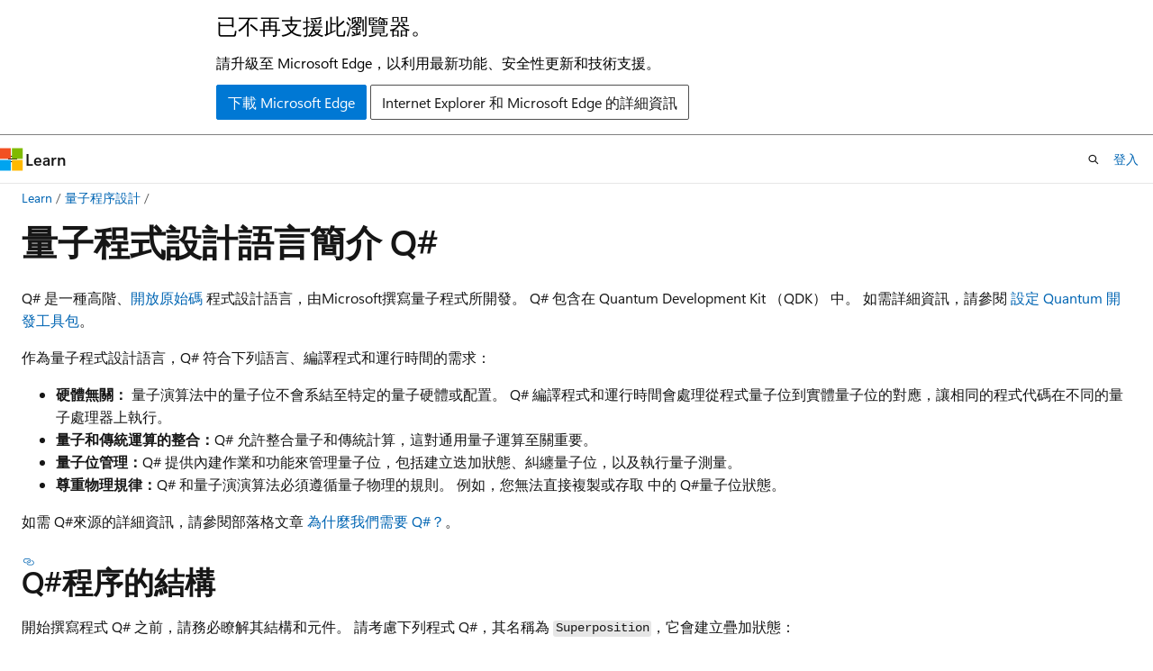

--- FILE ---
content_type: text/html
request_url: https://learn.microsoft.com/zh-tw/azure/quantum/qsharp-overview
body_size: 63561
content:
 <!DOCTYPE html>
		<html
			class="layout layout-holy-grail   show-table-of-contents conceptual show-breadcrumb default-focus"
			lang="zh-tw"
			dir="ltr"
			data-authenticated="false"
			data-auth-status-determined="false"
			data-target="docs"
			x-ms-format-detection="none"
		>
			
		<head>
			<title>Quantum 程式設計語言簡介 Q# - Azure Quantum  | Microsoft Learn</title>
			<meta charset="utf-8" />
			<meta name="viewport" content="width=device-width, initial-scale=1.0" />
			<meta name="color-scheme" content="light dark" />

			<meta name="description" content="本文介紹 Q#、用於開發和執行量子演算法的程式設計語言，以及程序的結構 Q# 。" />
			<link rel="canonical" href="https://learn.microsoft.com/zh-tw/azure/quantum/qsharp-overview" /> 

			<!-- Non-customizable open graph and sharing-related metadata -->
			<meta name="twitter:card" content="summary_large_image" />
			<meta name="twitter:site" content="@MicrosoftLearn" />
			<meta property="og:type" content="website" />
			<meta property="og:image:alt" content="Microsoft Learn" />
			<meta property="og:image" content="https://learn.microsoft.com/en-us/media/open-graph-image.png" />
			<!-- Page specific open graph and sharing-related metadata -->
			<meta property="og:title" content="Quantum 程式設計語言簡介 Q# - Azure Quantum " />
			<meta property="og:url" content="https://learn.microsoft.com/zh-tw/azure/quantum/qsharp-overview" />
			<meta property="og:description" content="本文介紹 Q#、用於開發和執行量子演算法的程式設計語言，以及程序的結構 Q# 。" />
			<meta name="platform_id" content="70c12fc9-cad0-f565-32f5-71e18d93ac65" /> <meta name="scope" content="q#,qsharp,Quantum" />
			<meta name="locale" content="zh-tw" />
			 <meta name="adobe-target" content="true" /> 
			<meta name="uhfHeaderId" content="azure" />

			<meta name="page_type" content="conceptual" />

			<!--page specific meta tags-->
			

			<!-- custom meta tags -->
			
		<meta name="schema" content="Conceptual" />
	
		<meta name="author" content="haileytap" />
	
		<meta name="breadcrumb_path" content="/azure/quantum/breadcrumb/toc.json" />
	
		<meta name="depot_name" content="MSDN.azure-quantum" />
	
		<meta name="document_id" content="b275a620-b11c-86cd-dd42-4b32b45ba22d" />
	
		<meta name="document_version_independent_id" content="b275a620-b11c-86cd-dd42-4b32b45ba22d" />
	
		<meta name="feedback_help_link_type" content="get-help-at-qna" />
	
		<meta name="feedback_help_link_url" content="https://learn.microsoft.com/answers/tags/3/azure-quantum" />
	
		<meta name="feedback_product_url" content="https://feedback.azure.com/d365community/forum/8616edd6-9f3b-ec11-8c62-00224825a012" />
	
		<meta name="feedback_system" content="Standard" />
	
		<meta name="git_commit_id" content="d01989ae41b32a4e8fe2f708ae294ba75d8c67e3" />
	
		<meta name="gitcommit" content="https://github.com/MicrosoftDocs/quantum-docs-private/blob/d01989ae41b32a4e8fe2f708ae294ba75d8c67e3/articles/qsharp-overview.md" />
	
		<meta name="ms.author" content="quantumdocwriters" />
	
		<meta name="ms.date" content="2025-01-14T00:00:00Z" />
	
		<meta name="ms.devlang" content="qsharp" />
	
		<meta name="ms.service" content="azure-quantum" />
	
		<meta name="ms.subservice" content="qdk" />
	
		<meta name="ms.topic" content="overview" />
	
		<meta name="original_content_git_url" content="https://github.com/MicrosoftDocs/quantum-docs-private/blob/live/articles/qsharp-overview.md" />
	
		<meta name="show_latex" content="true" />
	
		<meta name="site_name" content="Docs" />
	
		<meta name="uid" content="microsoft.quantum.qsharp-overview" />
	
		<meta name="updated_at" content="2025-11-12T06:10:00Z" />
	
		<meta name="ms.translationtype" content="MT" />
	
		<meta name="ms.contentlocale" content="zh-tw" />
	
		<meta name="loc_version" content="2025-11-11T23:36:09.863253Z" />
	
		<meta name="loc_source_id" content="Github-269132348#live" />
	
		<meta name="loc_file_id" content="Github-269132348.live.MSDN.azure-quantum.qsharp-overview.md" />
	
		<meta name="toc_rel" content="toc.json" />
	
		<meta name="word_count" content="3561" />
	
		<meta name="asset_id" content="qsharp-overview" />
	
		<meta name="item_type" content="Content" />
	
		<meta name="previous_tlsh_hash" content="ACD29122E86B0B71570E842DADE96F616955611DE37439C055115F40F1BDC222C6ACB4340DE42FB28E7CCB3A37D4EB8E522F78B878A044FF6FB1CC5EAA91748685DB221CD1" />
	
		<meta name="github_feedback_content_git_url" content="https://github.com/MicrosoftDocs/quantum-docs/blob/main/articles/qsharp-overview.md" />
	 
		<meta name="cmProducts" content="https://microsoft-devrel.poolparty.biz/DevRelOfferingOntology/c6f99e62-1cf6-4b71-af9b-649b05f80cce" data-source="generated" />
	
		<meta name="cmProducts" content="https://authoring-docs-microsoft.poolparty.biz/devrel/6cfb2d25-7533-4b4b-8059-48cebe396033" data-source="generated" />
	
		<meta name="cmProducts" content="https://authoring-docs-microsoft.poolparty.biz/devrel/63985bdc-d819-426f-b426-78ba01565157" data-source="generated" />
	
		<meta name="spProducts" content="https://microsoft-devrel.poolparty.biz/DevRelOfferingOntology/3f56b378-07a9-4fa1-afe8-9889fdc77628" data-source="generated" />
	
		<meta name="spProducts" content="https://authoring-docs-microsoft.poolparty.biz/devrel/01182c21-bdda-4322-9836-4c3848a220a2" data-source="generated" />
	
		<meta name="spProducts" content="https://authoring-docs-microsoft.poolparty.biz/devrel/dd4037d2-40c1-4607-ac33-d35594f5e63d" data-source="generated" />
	

			<!-- assets and js globals -->
			
			<link rel="stylesheet" href="/static/assets/0.4.03309.7437-48c6dbc9/styles/site-ltr.css" />
			
			<link rel="preconnect" href="//mscom.demdex.net" crossorigin />
						<link rel="dns-prefetch" href="//target.microsoft.com" />
						<link rel="dns-prefetch" href="//microsoftmscompoc.tt.omtrdc.net" />
						<link
							rel="preload"
							as="script"
							href="/static/third-party/adobe-target/at-js/2.9.0/at.js"
							integrity="sha384-l4AKhsU8cUWSht4SaJU5JWcHEWh1m4UTqL08s6b/hqBLAeIDxTNl+AMSxTLx6YMI"
							crossorigin="anonymous"
							id="adobe-target-script"
							type="application/javascript"
						/>
			<script src="https://wcpstatic.microsoft.com/mscc/lib/v2/wcp-consent.js"></script>
			<script src="https://js.monitor.azure.com/scripts/c/ms.jsll-4.min.js"></script>
			<script src="/_themes/docs.theme/master/zh-tw/_themes/global/deprecation.js"></script>

			<!-- msdocs global object -->
			<script id="msdocs-script">
		var msDocs = {
  "environment": {
    "accessLevel": "online",
    "azurePortalHostname": "portal.azure.com",
    "reviewFeatures": false,
    "supportLevel": "production",
    "systemContent": true,
    "siteName": "learn",
    "legacyHosting": false
  },
  "data": {
    "contentLocale": "zh-tw",
    "contentDir": "ltr",
    "userLocale": "zh-tw",
    "userDir": "ltr",
    "pageTemplate": "Conceptual",
    "brand": "azure",
    "context": {},
    "standardFeedback": true,
    "showFeedbackReport": false,
    "feedbackHelpLinkType": "get-help-at-qna",
    "feedbackHelpLinkUrl": "https://learn.microsoft.com/answers/tags/3/azure-quantum",
    "feedbackSystem": "Standard",
    "feedbackGitHubRepo": "",
    "feedbackProductUrl": "https://feedback.azure.com/d365community/forum/8616edd6-9f3b-ec11-8c62-00224825a012",
    "extendBreadcrumb": true,
    "isEditDisplayable": false,
    "isPrivateUnauthorized": false,
    "hideViewSource": false,
    "isPermissioned": false,
    "hasRecommendations": true,
    "contributors": [
      {
        "name": "haileytap",
        "url": "https://github.com/haileytap"
      },
      {
        "name": "jlehnersd",
        "url": "https://github.com/jlehnersd"
      },
      {
        "name": "haf-cz",
        "url": "https://github.com/haf-cz"
      },
      {
        "name": "Bradben",
        "url": "https://github.com/Bradben"
      },
      {
        "name": "SoniaLopezBravo",
        "url": "https://github.com/SoniaLopezBravo"
      },
      {
        "name": "fruizt",
        "url": "https://github.com/fruizt"
      }
    ],
    "mathjax": {
      "macros": "{\"boldone\":\"\\\\mathbf{1}\",\"bra\":[\"\\\\left\\\\langle #1\\\\right|\",1],\"braket\":[\"\\\\left\\\\langle #1 \\\\right\\\\rangle\",1],\"dd\":\"\\\\mathrm{d}\",\"defeq\":\"\\\\mathrel{:=}\",\"expect\":\"\\\\mathbb{E}\",\"id\":\"\\\\mathbb{1}\",\"ket\":[\"\\\\left| #1\\\\right\\\\rangle\",1],\"variance\":\"\\\\operatorname{Var}\"}"
    }
  },
  "functions": {}
};;
	</script>

			<!-- base scripts, msdocs global should be before this -->
			<script src="/static/assets/0.4.03309.7437-48c6dbc9/scripts/zh-tw/index-docs.js"></script>
			

			<!-- json-ld -->
			
		</head>
	
			<body
				id="body"
				data-bi-name="body"
				class="layout-body "
				lang="zh-tw"
				dir="ltr"
			>
				<header class="layout-body-header">
		<div class="header-holder has-default-focus">
			
		<a
			href="#main"
			
			style="z-index: 1070"
			class="outline-color-text visually-hidden-until-focused position-fixed inner-focus focus-visible top-0 left-0 right-0 padding-xs text-align-center background-color-body"
			
		>
			跳到主要內容
		</a>
	
		<a
			href="#"
			data-skip-to-ask-learn
			style="z-index: 1070"
			class="outline-color-text visually-hidden-until-focused position-fixed inner-focus focus-visible top-0 left-0 right-0 padding-xs text-align-center background-color-body"
			hidden
		>
			跳過到　Ask Learn　聊天體驗
		</a>
	

			<div hidden id="cookie-consent-holder" data-test-id="cookie-consent-container"></div>
			<!-- Unsupported browser warning -->
			<div
				id="unsupported-browser"
				style="background-color: white; color: black; padding: 16px; border-bottom: 1px solid grey;"
				hidden
			>
				<div style="max-width: 800px; margin: 0 auto;">
					<p style="font-size: 24px">已不再支援此瀏覽器。</p>
					<p style="font-size: 16px; margin-top: 16px;">
						請升級至 Microsoft Edge，以利用最新功能、安全性更新和技術支援。
					</p>
					<div style="margin-top: 12px;">
						<a
							href="https://go.microsoft.com/fwlink/p/?LinkID=2092881 "
							style="background-color: #0078d4; border: 1px solid #0078d4; color: white; padding: 6px 12px; border-radius: 2px; display: inline-block;"
						>
							下載 Microsoft Edge
						</a>
						<a
							href="https://learn.microsoft.com/en-us/lifecycle/faq/internet-explorer-microsoft-edge"
							style="background-color: white; padding: 6px 12px; border: 1px solid #505050; color: #171717; border-radius: 2px; display: inline-block;"
						>
							Internet Explorer 和 Microsoft Edge 的詳細資訊
						</a>
					</div>
				</div>
			</div>
			<!-- site header -->
			<header
				id="ms--site-header"
				data-test-id="site-header-wrapper"
				role="banner"
				itemscope="itemscope"
				itemtype="http://schema.org/Organization"
			>
				<div
					id="ms--mobile-nav"
					class="site-header display-none-tablet padding-inline-none gap-none"
					data-bi-name="mobile-header"
					data-test-id="mobile-header"
				></div>
				<div
					id="ms--primary-nav"
					class="site-header display-none display-flex-tablet"
					data-bi-name="L1-header"
					data-test-id="primary-header"
				></div>
				<div
					id="ms--secondary-nav"
					class="site-header display-none display-flex-tablet"
					data-bi-name="L2-header"
					data-test-id="secondary-header"
					
				></div>
			</header>
			
		<!-- banner -->
		<div data-banner>
			<div id="disclaimer-holder"></div>
			
		</div>
		<!-- banner end -->
	
		</div>
	</header>
				 <section
					id="layout-body-menu"
					class="layout-body-menu display-flex"
					data-bi-name="menu"
			  >
					
		<div
			id="left-container"
			class="left-container display-none display-block-tablet padding-inline-sm padding-bottom-sm width-full"
			data-toc-container="true"
		>
			<!-- Regular TOC content (default) -->
			<div id="ms--toc-content" class="height-full">
				<nav
					id="affixed-left-container"
					class="margin-top-sm-tablet position-sticky display-flex flex-direction-column"
					aria-label="主要"
					data-bi-name="left-toc"
					role="navigation"
				></nav>
			</div>
			<!-- Collapsible TOC content (hidden by default) -->
			<div id="ms--toc-content-collapsible" class="height-full" hidden>
				<nav
					id="affixed-left-container"
					class="margin-top-sm-tablet position-sticky display-flex flex-direction-column"
					aria-label="主要"
					data-bi-name="left-toc"
					role="navigation"
				>
					<div
						id="ms--collapsible-toc-header"
						class="display-flex justify-content-flex-end margin-bottom-xxs"
					>
						<button
							type="button"
							class="button button-clear inner-focus"
							data-collapsible-toc-toggle
							aria-expanded="true"
							aria-controls="ms--collapsible-toc-content"
							aria-label="目錄"
						>
							<span class="icon font-size-h4" aria-hidden="true">
								<span class="docon docon-panel-left-contract"></span>
							</span>
						</button>
					</div>
				</nav>
			</div>
		</div>
	
			  </section>

				<main
					id="main"
					role="main"
					class="layout-body-main "
					data-bi-name="content"
					lang="zh-tw"
					dir="ltr"
				>
					
			<div
		id="ms--content-header"
		class="content-header default-focus border-bottom-none"
		data-bi-name="content-header"
	>
		<div class="content-header-controls margin-xxs margin-inline-sm-tablet">
			<button
				type="button"
				class="contents-button button button-sm margin-right-xxs"
				data-bi-name="contents-expand"
				aria-haspopup="true"
				data-contents-button
			>
				<span class="icon" aria-hidden="true"><span class="docon docon-menu"></span></span>
				<span class="contents-expand-title"> 目錄 </span>
			</button>
			<button
				type="button"
				class="ap-collapse-behavior ap-expanded button button-sm"
				data-bi-name="ap-collapse"
				aria-controls="action-panel"
			>
				<span class="icon" aria-hidden="true"><span class="docon docon-exit-mode"></span></span>
				<span>結束編輯器模式</span>
			</button>
		</div>
	</div>
			<div data-main-column class="padding-sm padding-top-none padding-top-sm-tablet">
				<div>
					
		<div id="article-header" class="background-color-body margin-bottom-xs display-none-print">
			<div class="display-flex align-items-center justify-content-space-between">
				
		<details
			id="article-header-breadcrumbs-overflow-popover"
			class="popover"
			data-for="article-header-breadcrumbs"
		>
			<summary
				class="button button-clear button-primary button-sm inner-focus"
				aria-label="所有階層連結"
			>
				<span class="icon">
					<span class="docon docon-more"></span>
				</span>
			</summary>
			<div id="article-header-breadcrumbs-overflow" class="popover-content padding-none"></div>
		</details>

		<bread-crumbs
			id="article-header-breadcrumbs"
			role="group"
			aria-label="階層連結"
			data-test-id="article-header-breadcrumbs"
			class="overflow-hidden flex-grow-1 margin-right-sm margin-right-md-tablet margin-right-lg-desktop margin-left-negative-xxs padding-left-xxs"
		></bread-crumbs>
	 
		<div
			id="article-header-page-actions"
			class="opacity-none margin-left-auto display-flex flex-wrap-no-wrap align-items-stretch"
		>
			
		<button
			class="button button-sm border-none inner-focus display-none-tablet flex-shrink-0 "
			data-bi-name="ask-learn-assistant-entry"
			data-test-id="ask-learn-assistant-modal-entry-mobile"
			data-ask-learn-modal-entry
			
			type="button"
			style="min-width: max-content;"
			aria-expanded="false"
			aria-label="Ask Learn"
			hidden
		>
			<span class="icon font-size-lg" aria-hidden="true">
				<span class="docon docon-chat-sparkle-fill gradient-ask-learn-logo"></span>
			</span>
		</button>
		<button
			class="button button-sm display-none display-inline-flex-tablet display-none-desktop flex-shrink-0 margin-right-xxs border-color-ask-learn "
			data-bi-name="ask-learn-assistant-entry"
			
			data-test-id="ask-learn-assistant-modal-entry-tablet"
			data-ask-learn-modal-entry
			type="button"
			style="min-width: max-content;"
			aria-expanded="false"
			hidden
		>
			<span class="icon font-size-lg" aria-hidden="true">
				<span class="docon docon-chat-sparkle-fill gradient-ask-learn-logo"></span>
			</span>
			<span>Ask Learn</span>
		</button>
		<button
			class="button button-sm display-none flex-shrink-0 display-inline-flex-desktop margin-right-xxs border-color-ask-learn "
			data-bi-name="ask-learn-assistant-entry"
			
			data-test-id="ask-learn-assistant-flyout-entry"
			data-ask-learn-flyout-entry
			data-flyout-button="toggle"
			type="button"
			style="min-width: max-content;"
			aria-expanded="false"
			aria-controls="ask-learn-flyout"
			hidden
		>
			<span class="icon font-size-lg" aria-hidden="true">
				<span class="docon docon-chat-sparkle-fill gradient-ask-learn-logo"></span>
			</span>
			<span>Ask Learn</span>
		</button>
	 
		<button
			type="button"
			id="ms--focus-mode-button"
			data-focus-mode
			data-bi-name="focus-mode-entry"
			class="button button-sm flex-shrink-0 margin-right-xxs display-none display-inline-flex-desktop"
		>
			<span class="icon font-size-lg" aria-hidden="true">
				<span class="docon docon-glasses"></span>
			</span>
			<span>焦點模式</span>
		</button>
	 

			<details class="popover popover-right" id="article-header-page-actions-overflow">
				<summary
					class="justify-content-flex-start button button-clear button-sm button-primary inner-focus"
					aria-label="更多動作"
					title="更多動作"
				>
					<span class="icon" aria-hidden="true">
						<span class="docon docon-more-vertical"></span>
					</span>
				</summary>
				<div class="popover-content">
					
		<button
			data-page-action-item="overflow-mobile"
			type="button"
			class="button-block button-sm inner-focus button button-clear display-none-tablet justify-content-flex-start text-align-left"
			data-bi-name="contents-expand"
			data-contents-button
			data-popover-close
		>
			<span class="icon">
				<span class="docon docon-editor-list-bullet" aria-hidden="true"></span>
			</span>
			<span class="contents-expand-title">目錄</span>
		</button>
	 
		<a
			id="lang-link-overflow"
			class="button-sm inner-focus button button-clear button-block justify-content-flex-start text-align-left"
			data-bi-name="language-toggle"
			data-page-action-item="overflow-all"
			data-check-hidden="true"
			data-read-in-link
			href="#"
			hidden
		>
			<span class="icon" aria-hidden="true" data-read-in-link-icon>
				<span class="docon docon-locale-globe"></span>
			</span>
			<span data-read-in-link-text>閱讀英文</span>
		</a>
	 
		<button
			type="button"
			class="collection button button-clear button-sm button-block justify-content-flex-start text-align-left inner-focus"
			data-list-type="collection"
			data-bi-name="collection"
			data-page-action-item="overflow-all"
			data-check-hidden="true"
			data-popover-close
		>
			<span class="icon" aria-hidden="true">
				<span class="docon docon-circle-addition"></span>
			</span>
			<span class="collection-status">加</span>
		</button>
	
					
		<button
			type="button"
			class="collection button button-block button-clear button-sm justify-content-flex-start text-align-left inner-focus"
			data-list-type="plan"
			data-bi-name="plan"
			data-page-action-item="overflow-all"
			data-check-hidden="true"
			data-popover-close
			hidden
		>
			<span class="icon" aria-hidden="true">
				<span class="docon docon-circle-addition"></span>
			</span>
			<span class="plan-status">新增至計劃</span>
		</button>
	  
					
		<hr class="margin-block-xxs" />
		<h4 class="font-size-sm padding-left-xxs">共用方式為</h4>
		
					<a
						class="button button-clear button-sm inner-focus button-block justify-content-flex-start text-align-left text-decoration-none share-facebook"
						data-bi-name="facebook"
						data-page-action-item="overflow-all"
						href="#"
					>
						<span class="icon color-primary" aria-hidden="true">
							<span class="docon docon-facebook-share"></span>
						</span>
						<span>Facebook</span>
					</a>

					<a
						href="#"
						class="button button-clear button-sm inner-focus button-block justify-content-flex-start text-align-left text-decoration-none share-twitter"
						data-bi-name="twitter"
						data-page-action-item="overflow-all"
					>
						<span class="icon color-text" aria-hidden="true">
							<span class="docon docon-xlogo-share"></span>
						</span>
						<span>x.com</span>
					</a>

					<a
						href="#"
						class="button button-clear button-sm inner-focus button-block justify-content-flex-start text-align-left text-decoration-none share-linkedin"
						data-bi-name="linkedin"
						data-page-action-item="overflow-all"
					>
						<span class="icon color-primary" aria-hidden="true">
							<span class="docon docon-linked-in-logo"></span>
						</span>
						<span>LinkedIn</span>
					</a>
					<a
						href="#"
						class="button button-clear button-sm inner-focus button-block justify-content-flex-start text-align-left text-decoration-none share-email"
						data-bi-name="email"
						data-page-action-item="overflow-all"
					>
						<span class="icon color-primary" aria-hidden="true">
							<span class="docon docon-mail-message"></span>
						</span>
						<span>電子郵件</span>
					</a>
			  
	 
		<hr class="margin-block-xxs" />
		<button
			class="button button-block button-clear button-sm justify-content-flex-start text-align-left inner-focus"
			type="button"
			data-bi-name="print"
			data-page-action-item="overflow-all"
			data-popover-close
			data-print-page
			data-check-hidden="true"
		>
			<span class="icon color-primary" aria-hidden="true">
				<span class="docon docon-print"></span>
			</span>
			<span>列印</span>
		</button>
	
				</div>
			</details>
		</div>
	
			</div>
		</div>
	  
		<!-- privateUnauthorizedTemplate is hidden by default -->
		<div unauthorized-private-section data-bi-name="permission-content-unauthorized-private" hidden>
			<hr class="hr margin-top-xs margin-bottom-sm" />
			<div class="notification notification-info">
				<div class="notification-content">
					<p class="margin-top-none notification-title">
						<span class="icon">
							<span class="docon docon-exclamation-circle-solid" aria-hidden="true"></span>
						</span>
						<span>注意</span>
					</p>
					<p class="margin-top-none authentication-determined not-authenticated">
						需要授權才能存取此頁面。 您可以嘗試<a class="docs-sign-in" href="#" data-bi-name="permission-content-sign-in">登入</a>或<a  class="docs-change-directory" data-bi-name="permisson-content-change-directory">變更目錄</a>。
					</p>
					<p class="margin-top-none authentication-determined authenticated">
						需要授權才能存取此頁面。 您可以嘗試<a class="docs-change-directory" data-bi-name="permisson-content-change-directory">變更目錄</a>。
					</p>
				</div>
			</div>
		</div>
	
					<div class="content"><h1 id="introduction-to-the-quantum-programming-language-q">量子程式設計語言簡介 Q#</h1></div>
					
		<div
			id="article-metadata"
			data-bi-name="article-metadata"
			data-test-id="article-metadata"
			class="page-metadata-container display-flex gap-xxs justify-content-space-between align-items-center flex-wrap-wrap"
		>
			 
				<div
					id="user-feedback"
					class="margin-block-xxs display-none display-none-print"
					hidden
					data-hide-on-archived
				>
					
		<button
			id="user-feedback-button"
			data-test-id="conceptual-feedback-button"
			class="button button-sm button-clear button-primary display-none"
			type="button"
			data-bi-name="user-feedback-button"
			data-user-feedback-button
			hidden
		>
			<span class="icon" aria-hidden="true">
				<span class="docon docon-like"></span>
			</span>
			<span>意見反應</span>
		</button>
	
				</div>
		  
		</div>
	 
		<div data-id="ai-summary" hidden>
			<div id="ms--ai-summary-cta" class="margin-top-xs display-flex align-items-center">
				<span class="icon" aria-hidden="true">
					<span class="docon docon-sparkle-fill gradient-text-vivid"></span>
				</span>
				<button
					id="ms--ai-summary"
					type="button"
					class="tag tag-sm tag-suggestion margin-left-xxs"
					data-test-id="ai-summary-cta"
					data-bi-name="ai-summary-cta"
					data-an="ai-summary"
				>
					<span class="ai-summary-cta-text">
						為我建立此文章的摘要
					</span>
				</button>
			</div>
			<!-- Slot where the client will render the summary card after the user clicks the CTA -->
			<div id="ms--ai-summary-header" class="margin-top-xs"></div>
		</div>
	 
		<nav
			id="center-doc-outline"
			class="doc-outline is-hidden-desktop display-none-print margin-bottom-sm"
			data-bi-name="intopic toc"
			aria-label="本文內容"
		>
			<h2 id="ms--in-this-article" class="title is-6 margin-block-xs">
				本文內容
			</h2>
		</nav>
	
					<div class="content"><p>
              Q# 是一種高階、<a href="https://github.com/microsoft/qdk" data-linktype="external">開放原始碼</a> 程式設計語言，由Microsoft撰寫量子程式所開發。 
              Q# 包含在 Quantum Development Kit （QDK） 中。 如需詳細資訊，請參閱 <a href="install-overview-qdk" data-linktype="relative-path">設定 Quantum 開發工具包</a>。</p>
<p>作為量子程式設計語言，Q# 符合下列語言、編譯程式和運行時間的需求：</p>
<ul>
<li>
              <strong>硬體無關：</strong> 量子演算法中的量子位不會系結至特定的量子硬體或配置。 
              Q# 編譯程式和運行時間會處理從程式量子位到實體量子位的對應，讓相同的程式代碼在不同的量子處理器上執行。</li>
<li>
              <strong>量子和傳統運算的整合：</strong>Q# 允許整合量子和傳統計算，這對通用量子運算至關重要。</li>
<li>
              <strong>量子位管理：</strong>Q# 提供內建作業和功能來管理量子位，包括建立迭加狀態、糾纏量子位，以及執行量子測量。</li>
<li>
              <strong>尊重物理規律：</strong>Q# 和量子演演算法必須遵循量子物理的規則。 例如，您無法直接複製或存取 中的 Q#量子位狀態。</li>
</ul>
<p>如需 Q#來源的詳細資訊，請參閱部落格文章 <a href="https://devblogs.microsoft.com/qsharp/why-do-we-need-q/" data-linktype="external">為什麼我們需要 Q#？</a>。</p>
<h2 id="structure-of-a-q-program">
              Q#程序的結構</h2>
<p>開始撰寫程式 Q# 之前，請務必瞭解其結構和元件。 請考慮下列程式 Q#，其名稱為 <code>Superposition</code>，它會建立疊加狀態：</p>
<pre><code class="lang-qsharp">namespace Superposition {
    @EntryPoint()
    operation MeasureOneQubit() : Result {
        // Allocate a qubit. By default, it's in the 0 state.  
        use q = Qubit();  
        // Apply the Hadamard operation, H, to the state.
        // It now has a 50% chance of being measured as 0 or 1.
        H(q);      
        // Measure the qubit in the Z-basis.
        let result = M(q);
        // Reset the qubit before releasing it.
        Reset(q);
        // Return the result of the measurement.
        return result;
    }
}
</code></pre>
<p>根據批注（<code>//</code>），Q# 程式會先配置量子位，然後套用操作以將量子位置於疊加態，再測量量子位狀態，重設量子位，最後傳回結果。</p>
<p>讓我們將此 Q# 程序細分成其元件。</p>
<h3 id="user-namespaces">使用者命名空間</h3>
<p>
              Q# 程式可以選擇性地以使用者定義的命名空間開頭，例如：</p>
<pre><code class="lang-qsharp">namespace Superposition {
    // Your code goes here.
}
</code></pre>
<p>命名空間可協助您組織相關的功能。 命名空間在 Q# 程式中是選擇性的，這表示您可以撰寫程式而不定義命名空間。</p>
<p>例如， <code>Superposition</code> 範例中的程式也可以在沒有命名空間的情況下編寫，如下所示：</p>
<pre><code class="lang-qsharp">@EntryPoint()
operation MeasureOneQubit() : Result {
    // Allocate a qubit. By default, it's in the 0 state.  
    use q = Qubit();  
    // Apply the Hadamard operation, H, to the state.
    // It now has a 50% chance of being measured as 0 or 1.
    H(q);      
    // Measure the qubit in the Z-basis.
    let result = M(q);
    // Reset the qubit before releasing it.
    Reset(q);
    // Return the result of the measurement.
    return result;
}
</code></pre>
<div class="NOTE">
<p>注意</p>
<p>每個 Q# 程式只能有一個 <code>namespace</code>。 如果您未指定命名空間，則 Q# 編譯程式會使用檔名作為命名空間。</p>
</div>
<h3 id="entry-points">進入點</h3>
<p>每個 Q# 程式都必須有一個進入點，這是程式的起點。 根據預設，編譯程式 Q# 會從 <code>Main()</code> 作業開始執行程式，如果有的話，它可以位於程式中的任何位置。 您可以選擇性地使用 <code>@EntryPoint()</code> 屬性，將程式中的任何作業指定為執行點。</p>
<p>例如，在 <code>Superposition</code> 程式中，<code>MeasureOneQubit()</code> 操作是程式的進入點，因為它在操作定義之前具有 <code>@EntryPoint()</code> 屬性。</p>
<pre><code class="lang-qsharp">@EntryPoint()
operation MeasureOneQubit() : Result {
    ...
}
</code></pre>
<p>不過，程式也可以藉由將 <code>@EntryPoint()</code> 作業重新命名為 <code>MeasureOneQubit()</code>，以在沒有 <code>Main()</code> 屬性的情況下撰寫，例如：</p>
<pre><code class="lang-qsharp">// The Q# compiler automatically detects the Main() operation as the entry point. 

operation Main() : Result {
    // Allocate a qubit. By default, it's in the 0 state.  
    use q = Qubit();  
    // Apply the Hadamard operation, H, to the state.
    // It now has a 50% chance of being measured as 0 or 1.
    H(q);      
    // Measure the qubit in the Z-basis.
    let result = M(q);
    // Reset the qubit before releasing it.
    Reset(q);
    // Return the result of the measurement.
    return result;
}
</code></pre>
<h3 id="types">類型</h3>
<p>類型在任何程式設計語言中都是不可或缺的，因為它們會定義程式可以使用的數據。 
              Q# 提供大部分語言通用的內建類型，包括 <code>Int</code>、<code>Double</code>、<code>Bool</code>和 <code>String</code>，以及定義範圍、陣列和 Tuple 的類型。</p>
<p>
              Q# 也提供量子運算特有的類型。 例如，<code>Result</code> 類型代表量子位測量的結果，而且可以有兩個值：<code>Zero</code> 或 <code>One</code>。</p>
<p>在程式中 <code>Superposition</code> ， <code>MeasureOneQubit()</code> 操作傳回一個 <code>Result</code> 類型，該類型對應於操作的 <code>M</code> 傳回類型。 度量結果會儲存在使用 <code>let</code> 語句定義的新變數中：</p>
<pre><code class="lang-qsharp">// The operation definition returns a Result type.
operation MeasureOneQubit() : Result {
    ...
    // Measure the qubit in the Z-basis, returning a Result type.
    let result = M(q);
    ...
}
</code></pre>
<p>量子特定型別的另一個範例是代表量子位的 <code>Qubit</code> 型別。</p>
<p>
              Q# 也可讓您定義自己的自定義類型。 如需詳細資訊，請參閱 <a href="user-guide/language/programstructure/typedeclarations" data-linktype="relative-path"></a>型別宣告。</p>
<h3 id="allocating-qubits">配置量子位元</h3>
<p>在 Q#中，您可以使用 <code>use</code> 關鍵詞和 <code>Qubit</code> 類型來配置量子位。 量子位一律會配置在 $\ket{0}$ 狀態中。</p>
<p>例如，程式 <code>Superposition</code> 定義單一量子位元並將其儲存在變數 <code>q</code>中：</p>
<pre><code class="lang-qsharp">// Allocate a qubit.
use q = Qubit();
</code></pre>
<p>您也可以設定多個量子位，並透過其索引存取每個量子位：</p>
<pre><code class="lang-qsharp">use qubits = Qubit[2]; // Allocate two qubits.
H(qubits[0]); // Apply H to the first qubit.
X(qubits[1]); // Apply X to the second qubit.
</code></pre>
<h3 id="quantum-operations">量子運算</h3>
<p>分配量子位之後，您可以將它傳遞給操作和函式。 作業是 Q# 程式的基本建置組塊。 作業 Q# 是量子子程式，或可呼叫的例程，其中包含變更量子位緩存器狀態的量子作業。</p>
<p>若要定義 Q# 作業，您可以指定作業的名稱、其輸入和輸出。 在 <code>Superposition</code> 程式中，<code>MeasureOneQubit()</code> 操作不採用任何參數，並傳回 <code>Result</code> 類型。</p>
<pre><code class="lang-qsharp">operation MeasureOneQubit() : Result {
    ...
}
</code></pre>
<p>以下是不接受任何參數且不需要回傳值的基本範例。 在其他語言中，<code>Unit</code> 值相當於 <code>NULL</code>。</p>
<pre><code class="lang-qsharp">operation SayHelloQ() : Unit {
    Message("Hello quantum world!");
}
</code></pre>
<p>
              Q#標準程式庫也提供您可以在量子程式中使用的作業，例如程式中的 <code>H</code> Hadamard 作業<code>Superposition</code>。 在 Z 基底的量子位狀態下，<code>H</code> 將量子位放入等概率疊加狀態，其中有 50% 的機率會被測量為 <code>Zero</code> 或 <code>One</code>。</p>
<h3 id="measuring-qubits">測量量子位元</h3>
<p>雖然有許多類型的量子測量， Q# 但著重於單一量子位的投影測量，也稱為 <a href="concepts-pauli-measurements" data-linktype="relative-path">Pauli測量</a>。</p>
<p>在 Q#中，作業會執行 <code>Measure</code> 操作，在指定的 Pauli 基礎上測量一或多個量子位，可以是 <code>PauliX</code>、<code>PauliY</code> 或 <code>PauliZ</code>。 
              <code>Measure</code> 會傳回 <code>Result</code> 型別，可能是 <code>Zero</code> 或 <code>One</code>。</p>
<p>若要在計算基礎 $\lbrace、\ket{0}\rbrace\ket{1}$ 中實作測量，您也可以使用 <code>M</code> 作業，以測量 Pauli Z 基底中的量子位。 這使 <code>M</code> 相當於 <code>Measure([PauliZ], [qubit])</code>。</p>
<p>例如，<code>Superposition</code> 程式使用 <code>M</code> 作業：</p>
<pre><code class="lang-qsharp">// Measure the qubit in the Z-basis.
let result = M(q);
</code></pre>
<h3 id="resetting-qubits">重設量子位元</h3>
<p>在 Q#中，<strong>量子位在釋放時必須</strong> 處於 $\ket{0}$ 狀態，以避免量子硬體發生錯誤。 您可以使用程式結尾的 $\ket{0}$ 作業，將量子位重設為 <code>Reset</code> 狀態。 無法重設量子位會導致運行時錯誤。</p>
<pre><code class="lang-qsharp">// Reset a qubit.
Reset(q);
</code></pre>
<h3 id="standard-library-namespaces">標準程式庫命名空間</h3>
<p>標準 Q# 連結庫具有內建命名空間，其中包含您可以在量子程式中使用的函式和作業。 例如， <code>Std.Intrinsic</code> 命名空間包含常用的作業和函式，例如 <code>M</code> 測量結果，以及 <code>Message</code> 顯示程式中的任何位置的使用者訊息。</p>
<p>若要呼叫函式或作業，您可以指定完整命名空間或使用 語句，讓該命名空間的所有函式和作業都可供使用 <code>import</code> ，並讓您的程式代碼更容易閱讀。 下列範例會呼叫相同的作業：</p>
<pre><code class="lang-qsharp">Std.Intrinsic.Message("Hello quantum world!");
</code></pre>
<pre><code class="lang-qsharp">// imports all functions and operations from the Std.Intrinsic namespace.
import Std.Intrinsic.*;
Message("Hello quantum world!");

// imports just the `Message` function from the Std.Intrinsic namespace.
import Std.Intrinsic.Message;
Message("Hello quantum world!");
</code></pre>
<div class="NOTE">
<p>注意</p>
<p>程式<code>Superposition</code><code>import</code>沒有任何具有完整命名空間的陳述式或呼叫。 這是因為 Q# 開發環境會自動載入兩個命名空間， <code>Std.Core</code> 以及 <code>Std.Intrinsic</code>，其中包含常用的函數和操作。</p>
</div>
<p>您可以利用 <code>Std.Measurement</code> 命名空間使用 <code>MResetZ</code> 作業來最佳化 <code>Superposition</code> 程式。 
              <code>MResetZ</code> 將度量和重設作業結合成一個步驟，如下列範例所示：</p>
<pre><code class="lang-qsharp">// Import the namespace for the MResetZ operation.
import Std.Measurement.*;

@EntryPoint()
operation MeasureOneQubit() : Result {
    // Allocate a qubit. By default, it's in the 0 state.      
    use q = Qubit();  
    // Apply the Hadamard operation, H, to the state.
    // It now has a 50% chance of being measured as 0 or 1. 
    H(q);   
    // Measure and reset the qubit, and then return the result value.
    return MResetZ(q);
}
</code></pre>
<h2 id="learn-to-develop-quantum-programs-with-q-and-azure-quantum">瞭解如何使用 Q# 和 Azure Quantum 開發量子程式</h2>
<p>
              Q# 和 Azure Quantum 是開發及執行量子程式的強大組合。 透過 Q# 和 Azure Quantum，您可以撰寫量子程式、模擬其行為、預估資源需求，並在實際的量子硬體上執行它們。 此整合可讓您探索量子運算的潛力，並開發複雜問題的創新解決方案。 無論您是初學者還是經驗豐富的量子開發人員， Q# Azure Quantum 都提供您解除鎖定量子運算能力所需的工具和資源。</p>
<p>下圖顯示當您使用 Q# 和 Azure Quantum 開發量子程式時，量子程式通過的階段。 您的程式會從開發環境開始，並以將作業提交到實際的量子硬體結束。</p>
<p>
              <span class="mx-imgBorder">
              <img src="media/quantum-development-kit-flow-diagram.svg" alt="顯示量子程式設計開發工作流程的圖表。" data-linktype="relative-path">
              
              </span>
            
</p>
<p>讓我們細分圖表中的步驟。</p>
<h3 id="choose-your-development-environment">選擇您的開發環境</h3>
<p>在慣用的開發環境中執行量子程式。 您可以使用 Microsoft Quantum 網站中的線上程式碼編輯器、具有 Visual Studio Code 的本機開發環境，或在 Jupyter Notebooks 中將程式碼與 Python 程式碼結合。Q# 如需詳細資訊，請參閱 <a href="qsharp-ways-to-work" data-linktype="relative-path">執行 Q# 程式</a>的不同方式。</p>
<h3 id="write-your-quantum-program">撰寫量子程式</h3>
<p>您可以使用量子開發套件（QDK）在 Q# 中撰寫量子程式。 若要開始使用，請參閱 <a href="qsharp-quickstart" data-linktype="relative-path">快速入門：建立您的第一個 Q# 程式</a>。</p>
<p>
              Q#此外，QDK 還提供量子運算其他語言的支援，例如 <a href="quickstart-microsoft-qiskit" data-linktype="relative-path">Qiskit</a> 和 <a href="quickstart-microsoft-cirq" data-linktype="relative-path">Cirq</a>。</p>
<h3 id="integrate-with-python">與 Python 整合</h3>
<p>您可以在各種 IDE 中單獨或搭配 Python 使用 Q# 。 例如，您可以使用 Q# 專案搭配 Python 主程式來呼叫 Q# 作業，或在 Jupyter Notebooks 中整合 Q# 與 Python。 如需詳細資訊，請參閱 <a href="qsharp-ways-to-work#integration-of-q-and-python" data-linktype="relative-path">整合 Q# 和 Python</a>。</p>
<h4 id="the-qsharp-command">%%qsharp 命令</h4>
<p>根據預設， Q# Jupyter Notebook 中的程式會 <code>ipykernel</code> 使用 Python 套件。 若要將 Q# 程式代碼新增至筆記本單元格，請使用 <code>%%qsharp</code> 命令，該命令會啟動 <code>qsharp</code> Python 套件，後面接上您的 Q# 程式代碼。</p>
<p>使用 <code>%%qsharp</code>時，請記住下列事項：</p>
<ul>
<li>您必須先執行 <code>from qdk import qsharp</code> 才能開啟 <code>%%qsharp</code>。</li>
<li>
              <code>%%qsharp</code> 限定於它所在的筆記本資料格，並將儲存格型態從 Python 變更為 Q#。</li>
<li>您無法在 之前或之後 <code>%%qsharp</code>放置 Python 語句。</li>
<li>
              Q# 下列程式 <code>%%qsharp</code> 代碼必須遵守 Q# 語法。 例如，使用 <code>//</code> 而非 <code>#</code> 表示批注和 <code>;</code> 結束程式代碼行。</li>
</ul>
<h3 id="estimate-resources">估計資源</h3>
<p>在實際量子硬體上執行之前，您必須瞭解程式是否可以在現有硬體上執行，以及其耗用的資源數量。</p>
<p>
              <a href="overview-resources-estimator" data-linktype="relative-path">Azure Quantum 資源估算器</a>可讓您評估架構決策、比較量子位技術，以及判斷執行指定量子演算法所需的資源。 您可以選擇預先定義的容錯通訊協定，並指定基礎實體量子位模型的假設。</p>
<p>如需詳細資訊，請參閱 <a href="quickstart-microsoft-resources-estimator" data-linktype="relative-path">執行您的第一個資源估計</a>。</p>
<div class="NOTE">
<p>注意</p>
<p>Azure Quantum Resources 估算器是免費的，不需要 Azure 帳戶。</p>
</div>
<h3 id="run-your-program-in-simulation">在模擬中執行程式</h3>
<p>當您編譯和執行量子程式時，QDK 會建立量子模擬器的實例，並將程式 Q# 代碼傳遞給它。 模擬器會使用程式 Q# 代碼來建立量子位（量子粒子的模擬），並套用轉換來修改其狀態。 然後，模擬器中的量子作業結果會傳回給程式。 隔離模擬器中的程式 Q# 代碼可確保演算法遵循量子物理法，而且可以在量子計算機上正確執行。</p>
<h3 id="submit-your-program-to-real-quantum-hardware">將您的程式提交到真正的量子硬體</h3>
<p>在模擬中測試程序之後，您就可以在實際的量子硬體上執行程式。 當您在 Azure Quantum 中執行量子程式時，您會建立 <strong>作業並在</strong>執行它。 若要將作業提交至 Azure Quantum 提供者，您需要 Azure 帳戶和量子工作區。 如果您沒有量子工作區，請參閱 <a href="how-to-create-workspace" data-linktype="relative-path">建立 Azure Quantum 工作區</a>。</p>
<p>Azure Quantum 提供一些最具吸引力且最多樣化的量子硬體。 如需目前支持的硬體提供者清單，請參閱 <a href="qc-target-list" data-linktype="relative-path">量子運算提供者</a> 。</p>
<p>提交作業之後，Azure Quantum 會管理作業生命週期，包括作業排程、執行和監視。 您可以追蹤作業的狀態，並在 Azure Quantum 入口網站中檢視結果。</p>
<h2 id="related-content">相關內容</h2>
<ul>
<li>
              <a href="qsharp-ways-to-work" data-linktype="relative-path">執行 Q# 程式的不同方式</a></li>
<li>
              <a href="install-overview-qdk" data-linktype="relative-path">設定量子開發工具包</a></li>
<li>
              <a href="qsharp-quickstart" data-linktype="relative-path">快速入門：建立您的第一個 Q# 程式</a></li>
</ul>
</div>
					
		<div
			id="ms--inline-notifications"
			class="margin-block-xs"
			data-bi-name="inline-notification"
		></div>
	 
		<div
			id="assertive-live-region"
			role="alert"
			aria-live="assertive"
			class="visually-hidden"
			aria-relevant="additions"
			aria-atomic="true"
		></div>
		<div
			id="polite-live-region"
			role="status"
			aria-live="polite"
			class="visually-hidden"
			aria-relevant="additions"
			aria-atomic="true"
		></div>
	
					
		<!-- feedback section -->
		<section
			id="site-user-feedback-footer"
			class="font-size-sm margin-top-md display-none-print display-none-desktop"
			data-test-id="site-user-feedback-footer"
			data-bi-name="site-feedback-section"
		>
			<hr class="hr" />
			<h2 id="ms--feedback" class="title is-3">意見反應</h2>
			<div class="display-flex flex-wrap-wrap align-items-center">
				<p class="font-weight-semibold margin-xxs margin-left-none">
					此頁面對您有幫助嗎？
				</p>
				<div class="buttons">
					<button
						class="thumb-rating-button like button button-primary button-sm"
						data-test-id="footer-rating-yes"
						data-binary-rating-response="rating-yes"
						type="button"
						title="本文很有幫助"
						data-bi-name="button-rating-yes"
						aria-pressed="false"
					>
						<span class="icon" aria-hidden="true">
							<span class="docon docon-like"></span>
						</span>
						<span>Yes</span>
					</button>
					<button
						class="thumb-rating-button dislike button button-primary button-sm"
						id="standard-rating-no-button"
						hidden
						data-test-id="footer-rating-no"
						data-binary-rating-response="rating-no"
						type="button"
						title="本文沒有幫助"
						data-bi-name="button-rating-no"
						aria-pressed="false"
					>
						<span class="icon" aria-hidden="true">
							<span class="docon docon-dislike"></span>
						</span>
						<span>No</span>
					</button>
					<details
						class="popover popover-top"
						id="mobile-help-popover"
						data-test-id="footer-feedback-popover"
					>
						<summary
							class="thumb-rating-button dislike button button-primary button-sm"
							data-test-id="details-footer-rating-no"
							data-binary-rating-response="rating-no"
							title="本文沒有幫助"
							data-bi-name="button-rating-no"
							aria-pressed="false"
							data-bi-an="feedback-unhelpful-popover"
						>
							<span class="icon" aria-hidden="true">
								<span class="docon docon-dislike"></span>
							</span>
							<span>No</span>
						</summary>
						<div
							class="popover-content width-200 width-300-tablet"
							role="dialog"
							aria-labelledby="popover-heading"
							aria-describedby="popover-description"
						>
							<p id="popover-heading" class="font-size-lg margin-bottom-xxs font-weight-semibold">
								需要本主題的協助嗎？
							</p>
							<p id="popover-description" class="font-size-sm margin-bottom-xs">
								想要嘗試使用 Ask Learn 來釐清或引導您完成本主題嗎？
							</p>
							
		<div class="buttons flex-direction-row flex-wrap justify-content-center gap-xxs">
			<div>
		<button
			class="button button-sm border inner-focus display-none margin-right-xxs"
			data-bi-name="ask-learn-assistant-entry-troubleshoot"
			data-test-id="ask-learn-assistant-modal-entry-mobile-feedback"
			data-ask-learn-modal-entry-feedback
			data-bi-an=feedback-unhelpful-popover
			type="button"
			style="min-width: max-content;"
			aria-expanded="false"
			aria-label="Ask Learn"
			hidden
		>
			<span class="icon font-size-lg" aria-hidden="true">
				<span class="docon docon-chat-sparkle-fill gradient-ask-learn-logo"></span>
			</span>
		</button>
		<button
			class="button button-sm display-inline-flex display-none-desktop flex-shrink-0 margin-right-xxs border-color-ask-learn margin-right-xxs"
			data-bi-name="ask-learn-assistant-entry-troubleshoot"
			data-bi-an=feedback-unhelpful-popover
			data-test-id="ask-learn-assistant-modal-entry-tablet-feedback"
			data-ask-learn-modal-entry-feedback
			type="button"
			style="min-width: max-content;"
			aria-expanded="false"
			hidden
		>
			<span class="icon font-size-lg" aria-hidden="true">
				<span class="docon docon-chat-sparkle-fill gradient-ask-learn-logo"></span>
			</span>
			<span>Ask Learn</span>
		</button>
		<button
			class="button button-sm display-none flex-shrink-0 display-inline-flex-desktop margin-right-xxs border-color-ask-learn margin-right-xxs"
			data-bi-name="ask-learn-assistant-entry-troubleshoot"
			data-bi-an=feedback-unhelpful-popover
			data-test-id="ask-learn-assistant-flyout-entry-feedback"
			data-ask-learn-flyout-entry-show-only
			data-flyout-button="toggle"
			type="button"
			style="min-width: max-content;"
			aria-expanded="false"
			aria-controls="ask-learn-flyout"
			hidden
		>
			<span class="icon font-size-lg" aria-hidden="true">
				<span class="docon docon-chat-sparkle-fill gradient-ask-learn-logo"></span>
			</span>
			<span>Ask Learn</span>
		</button>
	</div>
			<button
				type="button"
				class="button button-sm margin-right-xxs"
				data-help-option="suggest-fix"
				data-bi-name="feedback-suggest"
				data-bi-an="feedback-unhelpful-popover"
				data-test-id="suggest-fix"
			>
				<span class="icon" aria-hidden="true">
					<span class="docon docon-feedback"></span>
				</span>
				<span> 要建議修正程式嗎？ </span>
			</button>
		</div>
	
						</div>
					</details>
				</div>
			</div>
		</section>
		<!-- end feedback section -->
	
				</div>
				
		<div id="ms--additional-resources-mobile" class="display-none-print">
			<hr class="hr" hidden />
			<h2 id="ms--additional-resources-mobile-heading" class="title is-3" hidden>
				其他資源
			</h2>
			
		<section
			id="right-rail-recommendations-mobile"
			class=""
			data-bi-name="recommendations"
			hidden
		></section>
	 
		<section
			id="right-rail-training-mobile"
			class=""
			data-bi-name="learning-resource-card"
			hidden
		></section>
	 
		<section
			id="right-rail-events-mobile"
			class=""
			data-bi-name="events-card"
			hidden
		></section>
	 
		<section
			id="right-rail-qna-mobile"
			class="margin-top-xxs"
			data-bi-name="qna-link-card"
			hidden
		></section>
	
		</div>
	 
		<div
			id="article-metadata-footer"
			data-bi-name="article-metadata-footer"
			data-test-id="article-metadata-footer"
			class="page-metadata-container"
		>
			<hr class="hr" />
			<ul class="metadata page-metadata" data-bi-name="page info" lang="zh-tw" dir="ltr">
				<li class="visibility-hidden-visual-diff">
			<span class="badge badge-sm text-wrap-pretty">
				<span>Last updated on <local-time format="twoDigitNumeric"
		datetime="2025-11-12T03:27:00.000Z"
		data-article-date-source="calculated"
		class="is-invisible"
	>
		2025-11-12
	</local-time></span>
			</span>
		</li>
			</ul>
		</div>
	
			</div>
			
		<div
			id="action-panel"
			role="region"
			aria-label="動作面板"
			class="action-panel"
			tabindex="-1"
		></div>
	
		
				</main>
				<aside
					id="layout-body-aside"
					class="layout-body-aside "
					data-bi-name="aside"
			  >
					
		<div
			id="ms--additional-resources"
			class="right-container padding-sm display-none display-block-desktop height-full"
			data-bi-name="pageactions"
			role="complementary"
			aria-label="其他資源"
		>
			<div id="affixed-right-container" data-bi-name="right-column">
				
		<nav
			id="side-doc-outline"
			class="doc-outline border-bottom padding-bottom-xs margin-bottom-xs"
			data-bi-name="intopic toc"
			aria-label="本文內容"
		>
			<h3>本文內容</h3>
		</nav>
	
				<!-- Feedback -->
				
		<section
			id="ms--site-user-feedback-right-rail"
			class="font-size-sm display-none-print"
			data-test-id="site-user-feedback-right-rail"
			data-bi-name="site-feedback-right-rail"
		>
			<p class="font-weight-semibold margin-bottom-xs">此頁面對您有幫助嗎？</p>
			<div class="buttons">
				<button
					class="thumb-rating-button like button button-primary button-sm"
					data-test-id="right-rail-rating-yes"
					data-binary-rating-response="rating-yes"
					type="button"
					title="本文很有幫助"
					data-bi-name="button-rating-yes"
					aria-pressed="false"
				>
					<span class="icon" aria-hidden="true">
						<span class="docon docon-like"></span>
					</span>
					<span>Yes</span>
				</button>
				<button
					class="thumb-rating-button dislike button button-primary button-sm"
					id="right-rail-no-button"
					hidden
					data-test-id="right-rail-rating-no"
					data-binary-rating-response="rating-no"
					type="button"
					title="本文沒有幫助"
					data-bi-name="button-rating-no"
					aria-pressed="false"
				>
					<span class="icon" aria-hidden="true">
						<span class="docon docon-dislike"></span>
					</span>
					<span>No</span>
				</button>
				<details class="popover popover-right" id="help-popover" data-test-id="feedback-popover">
					<summary
						tabindex="0"
						class="thumb-rating-button dislike button button-primary button-sm"
						data-test-id="details-right-rail-rating-no"
						data-binary-rating-response="rating-no"
						title="本文沒有幫助"
						data-bi-name="button-rating-no"
						aria-pressed="false"
						data-bi-an="feedback-unhelpful-popover"
					>
						<span class="icon" aria-hidden="true">
							<span class="docon docon-dislike"></span>
						</span>
						<span>No</span>
					</summary>
					<div
						class="popover-content width-200 width-300-tablet"
						role="dialog"
						aria-labelledby="popover-heading"
						aria-describedby="popover-description"
					>
						<p
							id="popover-heading-right-rail"
							class="font-size-lg margin-bottom-xxs font-weight-semibold"
						>
							需要本主題的協助嗎？
						</p>
						<p id="popover-description-right-rail" class="font-size-sm margin-bottom-xs">
							想要嘗試使用 Ask Learn 來釐清或引導您完成本主題嗎？
						</p>
						
		<div class="buttons flex-direction-row flex-wrap justify-content-center gap-xxs">
			<div>
		<button
			class="button button-sm border inner-focus display-none margin-right-xxs"
			data-bi-name="ask-learn-assistant-entry-troubleshoot"
			data-test-id="ask-learn-assistant-modal-entry-mobile-feedback"
			data-ask-learn-modal-entry-feedback
			data-bi-an=feedback-unhelpful-popover
			type="button"
			style="min-width: max-content;"
			aria-expanded="false"
			aria-label="Ask Learn"
			hidden
		>
			<span class="icon font-size-lg" aria-hidden="true">
				<span class="docon docon-chat-sparkle-fill gradient-ask-learn-logo"></span>
			</span>
		</button>
		<button
			class="button button-sm display-inline-flex display-none-desktop flex-shrink-0 margin-right-xxs border-color-ask-learn margin-right-xxs"
			data-bi-name="ask-learn-assistant-entry-troubleshoot"
			data-bi-an=feedback-unhelpful-popover
			data-test-id="ask-learn-assistant-modal-entry-tablet-feedback"
			data-ask-learn-modal-entry-feedback
			type="button"
			style="min-width: max-content;"
			aria-expanded="false"
			hidden
		>
			<span class="icon font-size-lg" aria-hidden="true">
				<span class="docon docon-chat-sparkle-fill gradient-ask-learn-logo"></span>
			</span>
			<span>Ask Learn</span>
		</button>
		<button
			class="button button-sm display-none flex-shrink-0 display-inline-flex-desktop margin-right-xxs border-color-ask-learn margin-right-xxs"
			data-bi-name="ask-learn-assistant-entry-troubleshoot"
			data-bi-an=feedback-unhelpful-popover
			data-test-id="ask-learn-assistant-flyout-entry-feedback"
			data-ask-learn-flyout-entry-show-only
			data-flyout-button="toggle"
			type="button"
			style="min-width: max-content;"
			aria-expanded="false"
			aria-controls="ask-learn-flyout"
			hidden
		>
			<span class="icon font-size-lg" aria-hidden="true">
				<span class="docon docon-chat-sparkle-fill gradient-ask-learn-logo"></span>
			</span>
			<span>Ask Learn</span>
		</button>
	</div>
			<button
				type="button"
				class="button button-sm margin-right-xxs"
				data-help-option="suggest-fix"
				data-bi-name="feedback-suggest"
				data-bi-an="feedback-unhelpful-popover"
				data-test-id="suggest-fix"
			>
				<span class="icon" aria-hidden="true">
					<span class="docon docon-feedback"></span>
				</span>
				<span> 要建議修正程式嗎？ </span>
			</button>
		</div>
	
					</div>
				</details>
			</div>
		</section>
	
			</div>
		</div>
	
			  </aside> <section
					id="layout-body-flyout"
					class="layout-body-flyout "
					data-bi-name="flyout"
			  >
					 <div
	class="height-full border-left background-color-body-medium"
	id="ask-learn-flyout"
></div>
			  </section> <div class="layout-body-footer " data-bi-name="layout-footer">
		<footer
			id="footer"
			data-test-id="footer"
			data-bi-name="footer"
			class="footer-layout has-padding has-default-focus border-top  uhf-container"
			role="contentinfo"
		>
			<div class="display-flex gap-xs flex-wrap-wrap is-full-height padding-right-lg-desktop">
				
		<a
			data-mscc-ic="false"
			href="#"
			data-bi-name="select-locale"
			class="locale-selector-link flex-shrink-0 button button-sm button-clear external-link-indicator"
			id=""
			title=""
			><span class="icon" aria-hidden="true"
				><span class="docon docon-world"></span></span
			><span class="local-selector-link-text">zh-tw</span></a
		>
	 <div class="ccpa-privacy-link" data-ccpa-privacy-link hidden>
		
		<a
			data-mscc-ic="false"
			href="https://aka.ms/yourcaliforniaprivacychoices"
			data-bi-name="your-privacy-choices"
			class="button button-sm button-clear flex-shrink-0 external-link-indicator"
			id=""
			title=""
			>
		<svg
			xmlns="http://www.w3.org/2000/svg"
			viewBox="0 0 30 14"
			xml:space="preserve"
			height="16"
			width="43"
			aria-hidden="true"
			focusable="false"
		>
			<path
				d="M7.4 12.8h6.8l3.1-11.6H7.4C4.2 1.2 1.6 3.8 1.6 7s2.6 5.8 5.8 5.8z"
				style="fill-rule:evenodd;clip-rule:evenodd;fill:#fff"
			></path>
			<path
				d="M22.6 0H7.4c-3.9 0-7 3.1-7 7s3.1 7 7 7h15.2c3.9 0 7-3.1 7-7s-3.2-7-7-7zm-21 7c0-3.2 2.6-5.8 5.8-5.8h9.9l-3.1 11.6H7.4c-3.2 0-5.8-2.6-5.8-5.8z"
				style="fill-rule:evenodd;clip-rule:evenodd;fill:#06f"
			></path>
			<path
				d="M24.6 4c.2.2.2.6 0 .8L22.5 7l2.2 2.2c.2.2.2.6 0 .8-.2.2-.6.2-.8 0l-2.2-2.2-2.2 2.2c-.2.2-.6.2-.8 0-.2-.2-.2-.6 0-.8L20.8 7l-2.2-2.2c-.2-.2-.2-.6 0-.8.2-.2.6-.2.8 0l2.2 2.2L23.8 4c.2-.2.6-.2.8 0z"
				style="fill:#fff"
			></path>
			<path
				d="M12.7 4.1c.2.2.3.6.1.8L8.6 9.8c-.1.1-.2.2-.3.2-.2.1-.5.1-.7-.1L5.4 7.7c-.2-.2-.2-.6 0-.8.2-.2.6-.2.8 0L8 8.6l3.8-4.5c.2-.2.6-.2.9 0z"
				style="fill:#06f"
			></path>
		</svg>
	
			<span>您的隱私權選擇</span></a
		>
	
	</div>
				<div class="flex-shrink-0">
		<div class="dropdown has-caret-up">
			<button
				data-test-id="theme-selector-button"
				class="dropdown-trigger button button-clear button-sm inner-focus theme-dropdown-trigger"
				aria-controls="{{ themeMenuId }}"
				aria-expanded="false"
				title="佈景主題"
				data-bi-name="theme"
			>
				<span class="icon">
					<span class="docon docon-sun" aria-hidden="true"></span>
				</span>
				<span>佈景主題</span>
				<span class="icon expanded-indicator" aria-hidden="true">
					<span class="docon docon-chevron-down-light"></span>
				</span>
			</button>
			<div class="dropdown-menu" id="{{ themeMenuId }}" role="menu">
				<ul class="theme-selector padding-xxs" data-test-id="theme-dropdown-menu">
					<li class="theme display-block">
						<button
							class="button button-clear button-sm theme-control button-block justify-content-flex-start text-align-left"
							data-theme-to="light"
						>
							<span class="theme-light margin-right-xxs">
								<span
									class="theme-selector-icon border display-inline-block has-body-background"
									aria-hidden="true"
								>
									<svg class="svg" xmlns="http://www.w3.org/2000/svg" viewBox="0 0 22 14">
										<rect width="22" height="14" class="has-fill-body-background" />
										<rect x="5" y="5" width="12" height="4" class="has-fill-secondary" />
										<rect x="5" y="2" width="2" height="1" class="has-fill-secondary" />
										<rect x="8" y="2" width="2" height="1" class="has-fill-secondary" />
										<rect x="11" y="2" width="3" height="1" class="has-fill-secondary" />
										<rect x="1" y="1" width="2" height="2" class="has-fill-secondary" />
										<rect x="5" y="10" width="7" height="2" rx="0.3" class="has-fill-primary" />
										<rect x="19" y="1" width="2" height="2" rx="1" class="has-fill-secondary" />
									</svg>
								</span>
							</span>
							<span role="menuitem"> 淺色 </span>
						</button>
					</li>
					<li class="theme display-block">
						<button
							class="button button-clear button-sm theme-control button-block justify-content-flex-start text-align-left"
							data-theme-to="dark"
						>
							<span class="theme-dark margin-right-xxs">
								<span
									class="border theme-selector-icon display-inline-block has-body-background"
									aria-hidden="true"
								>
									<svg class="svg" xmlns="http://www.w3.org/2000/svg" viewBox="0 0 22 14">
										<rect width="22" height="14" class="has-fill-body-background" />
										<rect x="5" y="5" width="12" height="4" class="has-fill-secondary" />
										<rect x="5" y="2" width="2" height="1" class="has-fill-secondary" />
										<rect x="8" y="2" width="2" height="1" class="has-fill-secondary" />
										<rect x="11" y="2" width="3" height="1" class="has-fill-secondary" />
										<rect x="1" y="1" width="2" height="2" class="has-fill-secondary" />
										<rect x="5" y="10" width="7" height="2" rx="0.3" class="has-fill-primary" />
										<rect x="19" y="1" width="2" height="2" rx="1" class="has-fill-secondary" />
									</svg>
								</span>
							</span>
							<span role="menuitem"> 深色 </span>
						</button>
					</li>
					<li class="theme display-block">
						<button
							class="button button-clear button-sm theme-control button-block justify-content-flex-start text-align-left"
							data-theme-to="high-contrast"
						>
							<span class="theme-high-contrast margin-right-xxs">
								<span
									class="border theme-selector-icon display-inline-block has-body-background"
									aria-hidden="true"
								>
									<svg class="svg" xmlns="http://www.w3.org/2000/svg" viewBox="0 0 22 14">
										<rect width="22" height="14" class="has-fill-body-background" />
										<rect x="5" y="5" width="12" height="4" class="has-fill-secondary" />
										<rect x="5" y="2" width="2" height="1" class="has-fill-secondary" />
										<rect x="8" y="2" width="2" height="1" class="has-fill-secondary" />
										<rect x="11" y="2" width="3" height="1" class="has-fill-secondary" />
										<rect x="1" y="1" width="2" height="2" class="has-fill-secondary" />
										<rect x="5" y="10" width="7" height="2" rx="0.3" class="has-fill-primary" />
										<rect x="19" y="1" width="2" height="2" rx="1" class="has-fill-secondary" />
									</svg>
								</span>
							</span>
							<span role="menuitem"> 高對比 </span>
						</button>
					</li>
				</ul>
			</div>
		</div>
	</div>
			</div>
			<ul class="links" data-bi-name="footerlinks">
				<li class="manage-cookies-holder" hidden=""></li>
				<li>
		
		<a
			data-mscc-ic="false"
			href="https://learn.microsoft.com/zh-tw/principles-for-ai-generated-content"
			data-bi-name="aiDisclaimer"
			class=" external-link-indicator"
			id=""
			title=""
			>AI 免責聲明</a
		>
	
	</li><li>
		
		<a
			data-mscc-ic="false"
			href="https://learn.microsoft.com/zh-tw/previous-versions/"
			data-bi-name="archivelink"
			class=" external-link-indicator"
			id=""
			title=""
			>舊版本</a
		>
	
	</li> <li>
		
		<a
			data-mscc-ic="false"
			href="https://techcommunity.microsoft.com/t5/microsoft-learn-blog/bg-p/MicrosoftLearnBlog"
			data-bi-name="bloglink"
			class=" external-link-indicator"
			id=""
			title=""
			>部落格</a
		>
	
	</li> <li>
		
		<a
			data-mscc-ic="false"
			href="https://learn.microsoft.com/zh-tw/contribute"
			data-bi-name="contributorGuide"
			class=" external-link-indicator"
			id=""
			title=""
			>參與</a
		>
	
	</li><li>
		
		<a
			data-mscc-ic="false"
			href="https://go.microsoft.com/fwlink/?LinkId=521839"
			data-bi-name="privacy"
			class=" external-link-indicator"
			id=""
			title=""
			>隱私權</a
		>
	
	</li><li>
		
		<a
			data-mscc-ic="false"
			href="https://learn.microsoft.com/zh-tw/legal/termsofuse"
			data-bi-name="termsofuse"
			class=" external-link-indicator"
			id=""
			title=""
			>使用規定</a
		>
	
	</li><li>
		
		<a
			data-mscc-ic="false"
			href="https://www.microsoft.com/legal/intellectualproperty/Trademarks/"
			data-bi-name="trademarks"
			class=" external-link-indicator"
			id=""
			title=""
			>商標</a
		>
	
	</li>
				<li>&copy; Microsoft 2026</li>
			</ul>
		</footer>
	</footer>
			</body>
		</html>

--- FILE ---
content_type: text/javascript; charset=utf-8
request_url: https://js.monitor.azure.com/scripts/c/ms.jsll-4.min.js
body_size: 74033
content:
/*!
 * 1DS JSLL SKU, 4.3.12
 * Copyright (c) Microsoft and contributors. All rights reserved.
 * (Microsoft Internal Only)
 */
!function(e,t){var n="undefined";if("object"==typeof exports&&typeof module!=n)t(exports);else if("function"==typeof define&&define.amd)define(["exports"],t);else{var r,i,e=typeof globalThis!=n?globalThis:e||self,a={},o="__ms$mod__",c={},u=c.es5_ms_jsll_4_3_12={},s="4.3.12",l="oneDS4",f=(f=e)[l]=f[l]||{},d=(d=e)[l="oneDS"]=d[l]||{},e=f[o]=f[o]||{},p=e.v=e.v||[],l=d[o]=d[o]||{},g=l.v=l.v||[];for(i in(l.o=l.o||[]).push(c),t(a),a)r="x",f[i]=a[i],p[i]=s,typeof d[i]==n?(r="n",(d[i]=a[i])&&(g[i]=s)):g[i]||(g[i]="---"),(u[r]=u[r]||[]).push(i)}}(this,function(l){"use strict";var f="function",d="object",Te="undefined",ne="prototype",p=Object,g=p[ne];function h(e,t){return e||t}function e(e,t){return e[t]}var m,re=undefined,y=null,b="",T="function",I="object",E="prototype",_="__proto__",S="undefined",x="constructor",D="Symbol",A="length",N="name",ie="call",w="toString",t="getOwnPropertyDescriptor",k=h(Object),P=e(k,E),O=h(String),n=e(O,E),r=h(Math),i=h(Array),a=e(i,E),ae=e(a,"slice"),R="_polyfill",L="__nw21$polytype__";function C(e,t){try{return{v:e.apply(this,t)}}catch(n){return{e:n}}}function M(t){return function(e){return typeof e===t}}function U(e){var t="[object "+e+"]";return function(e){return!(!e||P[w].call(e)!==t)}}function ce(e){return typeof e===S||e===S}function ue(e){return e===y||ce(e)}function F(e){return e===y||e===re}function B(e){return!!e||e!==re}var J=M("string"),se=M(T);function q(e){return(e||!ue(e))&&e&&typeof e===I}var V=e(i,"isArray"),z=U("Date"),j=M("number"),W=M("boolean"),K=U("Error");function Ie(e){return e&&e.then&&se(e.then)}function G(e){return!(!e||(t=!e,(n=C(function(){return!(e&&0+e)},void 0)).e?t:n.v));var t,n}function X(){}function oe(){return[]}function Ee(){return!1}var _e=h(O),Se="[object Error]";function le(e,t){var n=b,r=P[w][ie](e);r===Se&&(e={stack:_e(e.stack),message:_e(e.message),name:_e(e.name)});try{n=((n=JSON.stringify(e,y,t?"number"==typeof t?t:4:re))?n.replace(/"(\w+)"\s*:\s{0,1}/g,"$1: "):y)||_e(e)}catch(i){n=" - "+le(i,t)}return r+": "+n}function xe(e){throw Error(e)}function De(e){throw new TypeError(e)}function Ae(e){F(e)&&De("Cannot convert undefined or null to object")}function Ne(e){J(e)||De("'"+le(e)+"' is not a string")}function we(e,t){return!!e&&P.hasOwnProperty[ie](e,t)}var ke=h(e(k,t),X),Pe=h(e(k,"hasOwn"),Oe);function Oe(e,t){return Ae(e),we(e,t)||!!ke(e,t)}function fe(e,t,n){if(e&&(q(e)||se(e)))for(var r in e)if(Pe(e,r)&&-1===t[ie](n||e,r,e[r]))break}function de(e,t,n){if(e)for(var r=e[A]>>>0,i=0;i<r&&!(i in e&&-1===t[ie](n||e,e[i],i,e));i++);}i=Re;function Re(r,e,i){var a=e?e[r]:y;return function(e){var t,n=(e?e[r]:y)||a;if(n||i)return t=arguments,(n||i).apply(e,n?ae[ie](t,1):t);De('"'+_e(r)+'" not defined for '+le(e))}}function Le(t){return function(e){return e[t]}}function Me(t,n){var e,r=k.getOwnPropertyDescriptor;return(e=(e=!F(t)&&r?C(r,[t,n]).v||y:e)||C(function(){for(var e in t)if(e===n)return{enumerable:!0}}).v)&&e.enumerable||!1}var Ue=Re("propertyIsEnumerable",y,Me),Ve=h(e(k,t),X),He=h(e(k,"getOwnPropertySymbols"),oe),Fe={e:"enumerable",c:"configurable",v:"value",w:"writable",g:"get",s:"set"};function Be(t){var e,n={};return n[Fe.c]=!0,n[Fe.e]=!0,t.l&&(n.get=function(){return t.l.v},(e=Ve(t.l,"v"))&&e.set&&(n.set=function(e){t.l.v=e})),fe(t,function(e,t){n[Fe[e]]=t===re?n[Fe[e]]:t}),n}var qe=e(k,"defineProperty"),ze=e(k,"defineProperties");function je(e,t,n,r,i,a){a={e:a,c:i};n&&(a.g=n),r&&(a.s=r),qe(e,t,Be(a))}function Y(e,t,n){return qe(e,t,Be(n))}function We(e,t){var n={};fe(t,function(e,t){n[e]=Be(t)}),de(He(t),function(e){Ue(t,e)&&(n[e]=Be(t[e]))}),ze(e,n)}function Ke(e,n,r,t){var i={};return fe(e,function(e,t){Ge(i,e,n?t:e),Ge(i,t,r?t:e)}),t?t(i):i}function Ge(e,t,n){qe(e,t,{value:n,enumerable:!0,writable:!1})}var Xe=h(e(k,"isFrozen"),Ee),Je=e(k,"freeze");function Qe(e){return e}function Ye(e){return Ae(e),e[_]||y}var $e=e(k,"assign"),Ze=e(k,"keys");function et(e){return Je?function r(e,n){if((V(e)||q(e)||se(e))&&!Xe(e)){for(var t=0;t<n.length;t++)if(n[t]===e)return e;n.push(e),fe(e,function(e,t){r(t,n)}),tt(e)}return e}(e,[]):e}var tt=h(Je,Qe),nt=h(e(k,"getPrototypeOf"),Ye);function rt(e){return Ke(e,0,0,tt)}var it,at=rt({asyncIterator:0,hasInstance:1,isConcatSpreadable:2,iterator:3,match:4,matchAll:5,replace:6,search:7,species:8,split:9,toPrimitive:10,toStringTag:11,unscopables:12}),ot="__tsUtils$gblCfg";function ct(){var e;return(e=(e=(e=typeof globalThis!==S?globalThis:e)||typeof self===S?e:self)||typeof window===S?e:window)||typeof global===S?e:global}function ut(){var e;return it||(e=C(ct).v||{},it=e[ot]=e[ot]||{}),it}var st=e(r,"min"),lt=e(r,"max"),ft=i("slice",n),dt=i("substring",n),pt=Re("substr",n,gt);function gt(e,t,n){return Ae(e),n<0?b:((t=t||0)<0&&(t=lt(t+e[A],0)),ce(n)?ft(e,t):ft(e,t,t+n))}function vt(e,t){return dt(e,0,t)}var ht,mt=h(e(k,"create"),yt);function yt(e,t){var n;function r(){}return n=F(e)?{}:((n=typeof e)!==I&&n!==T&&De("Prototype must be an Object or function: "+le(e)),r[E]=e,C(function(){r[_]=e}),new r),t&&C(ze,[n,t]),n}function Ct(){return(Date.now||bt)()}function bt(){return(new Date).getTime()}function Tt(e,t,n){return e.apply(t,n)}function It(){ht=ut()}function Et(t,n){var r={};return ht||It(),r.b=ht.lzy,qe(r,"v",{configurable:!0,get:function(){var e=Tt(t,null,n);return ht.lzy||qe(r,"v",{value:e}),r.b=ht.lzy,e}}),r}var _t,St,xt=e(r,"random"),Dt=Et(function(){for(var e=Ct().toString(36).slice(2);e.length<16;)e+=xt().toString(36).slice(2);return e.substring(0,16)}),At="$nw21sym",Nt=0;function wt(e){var t="_"+Nt+++"_"+Dt.v,n=D+"("+e+")";function r(e,t){Y(a,e,{v:t,e:!1,w:!1})}var i,a=mt(null);return r("description",_e(e)),r(w,function(){return n+At+t}),r("valueOf",function(){return a}),r("v",n),r("_uid",t),(i=a)&&(C(function(){i[R]=!0,i[L]="symbol"}),C(Y,[i,R,{v:!0,w:!1,e:!1}]),C(Y,[i,L,{v:"symbol",w:!1,e:!1}])),i}function kt(e){return qe({toJSON:function(){return e}},"v",{value:e})}var Pt,Ot="window";function Rt(e,t){var n;return function(){return ht||It(),(n=n&&!ht.lzy?n:kt(C(e,t).v)).v}}function Lt(e){return ht||It(),(Pt=Pt&&!1!==e&&!ht.lzy?Pt:kt(C(ct).v||y)).v}function pe(e,t){t=Pt&&!1!==t?Pt.v:Lt(t);if(t&&t[e])return t[e];if(e===Ot)try{return window}catch(n){}return y}var Mt,Ut,Vt,ge=Rt(pe,["document"]),ve=Rt(pe,[Ot]),Ht=Rt(pe,["navigator"]),Ft=Rt(pe,["history"]),Bt=Rt(function(){return!!C(function(){return process&&(process.versions||{}).node}).v}),qt=Rt(function(){return!!C(function(){return self&&self instanceof WorkerGlobalScope}).v});function zt(){return Mt=kt(C(pe,[D]).v)}function jt(e){var t=(ht.lzy?0:Mt)||zt();return t.v?t.v[e]:re}function Wt(){return ht||It(),((ht.lzy?0:Mt)||zt()).v}function Kt(e,t){var n=at[e],r=(ht||It(),(ht.lzy?0:Mt)||zt());return r.v?r.v[n||e]:t?re:(St=St||{},(n=at[e])?St[n]=St[n]||wt(D+"."+n):void 0)}function Gt(e,t){ht||It();var n=(ht.lzy?0:Mt)||zt();return n.v?n.v(e):t?y:wt(e)}function Xt(e){return ht||It(),((Ut=(ht.lzy?0:Ut)||kt(C(jt,["for"]).v)).v||function(e){_t||(r=ut(),_t=r.gblSym=r.gblSym||{k:{},s:{}});var t,n,r=_t;return Pe(r.k,e)||(t=wt(e),n=Ze(r.s).length,t._urid=function(){return n+"_"+t[w]()},r.k[e]=t,r.s[t._urid()]=_e(e)),r.k[e]})(e)}function Jt(e){return e&&se(e.next)}function Qt(e){return!F(e)&&se(e[Kt(3)])}function Yt(e,t,n){if(e&&(Jt(e)||(e=e[(Vt=Vt||kt(Kt(3))).v]?e[Vt.v]():y),Jt(e))){var r=re,i=re;try{for(var a=0;!(i=e.next()).done&&-1!==t[ie](n||e,i.value,a,e);)a++}catch(o){r={e:o},e["throw"]&&(i=y,e["throw"](r))}finally{try{i&&!i.done&&e["return"]&&e["return"](i)}finally{if(r)throw r.e}}}}function $t(t,e){return!ce(e)&&t&&(V(e)?Tt(t.push,t,e):Jt(e)||Qt(e)?Yt(e,function(e){t.push(e)}):t.push(e)),t}var Zt,en=i("indexOf",a),tn=i("map",a);function nn(e){return((e?e.slice:y)||ae).apply(e,ae[ie](arguments,1))}var rn=h(e(k,"setPrototypeOf"),an);function an(n,e){var t;return(Zt=Zt||kt(((t={})[_]=[],t instanceof Array))).v?n[_]=e:fe(e,function(e,t){return n[e]=t}),n}function on(e,t){t&&(e[N]=t)}function cn(t){return function(e){return Ae(e),e&&e.replace?e.replace(t,b):e}}var un,sn,ln,Q=Re("trim",n,cn(/^\s+|(?=\s)\s+$/g)),fn=e(r,"floor"),dn=e(r,"ceil");function pn(e){if(!e||typeof e!==I)return!1;var t=!1;if(e!==(ln=ln||ve()||!0)){sn||(un=Function[E][w],sn=un[ie](k));try{var n=nt(e),t=(t=!n)||!(!(n=we(n,x)?n[x]:n)||typeof n!==T||un[ie](n)!==sn)}catch(r){}}return t}function gn(e){return e.value&&yn(e),!0}var vn=[function(e){var t,n=e.value;return!!V(n)&&((t=e.result=[]).length=n.length,e.copyTo(t,n),!0)},yn,function(e){return e.type===T},function(e){var t=e.value;return!!z(t)&&(e.result=new Date(t.getTime()),!0)}];function hn(n,e,r,t){var i,a,o=r.handler,t=r.path?t?r.path.concat(t):r.path:[],c={handler:r.handler,src:r.src,path:t},u=typeof e,s=!1,l=e===y,f=(l||(e&&u===I?s=pn(e):(m=m||["string","number","boolean",S,"symbol","bigint"],l=!(u===I||!~m.indexOf(u)))),{type:u,isPrim:l,isPlain:s,value:e,result:e,path:t,origin:r.src,copy:function(e,t){return hn(n,e,t?c:r,t)},copyTo:function(e,t){return mn(n,e,t,c)}});return f.isPrim?o&&o[ie](r,f)?f.result:e:(i=e,u=function(t){Y(f,"result",{g:function(){return t.v},s:function(e){t.v=e}});for(var e=0,n=o;!(n||(e<vn.length?vn[e++]:gn))[ie](r,f);)n=y},de(l=n,function(e){if(e.k===i)return a=e,-1}),a||(a={k:i,v:i},l.push(a),u(a)),a.v)}function mn(e,t,n,r){if(!ue(n))for(var i in n)t[i]=hn(e,n[i],r,i);return t}function yn(e){var t,n=e.value;return!(!n||!e.isPlain||(t=e.result={},e.copyTo(t,n),0))}function Cn(t,e){return de(e,function(e){mn([],t,e,{handler:void 0,src:e,path:[]})}),t}function bn(e){return Cn(hn([],e,{handler:void 0,src:e})||{},ae[ie](arguments))}var Tn,In=i("split",n),En=Le(A);function _n(){return ht||It(),(Tn=Tn&&!ht.lzy?Tn:kt(C(pe,["performance"]).v)).v}var Sn=e(r,"round"),xn=h(e(k,t),X),Dn=Re("endsWith",n,An);function An(e,t,n){Ne(e);t=J(t)?t:_e(t),n=!ce(n)&&n<e[A]?n:e[A];return dt(e,n-t[A],n)===t}var Nn=i("indexOf",n),wn=Re("startsWith",n,kn);function kn(e,t,n){Ne(e);t=J(t)?t:_e(t),n=0<n?n:0;return dt(e,n,n+t[A])===t}var Pn="unref",On="hasRef";function Rn(e,t,n){var r,i,a,o,c,u,s=V(t),l=s?t.length:0,f=(s=0<l?t[0]:s?re:t,(s=se(s)?s:void 0)||(r=ut().tmOut||[],V(r)&&0<r.length&&se(r[0])&&(s=r[0])),s||setTimeout),d=(r=1<l?t[1]:re,(s=se(r)?r:void 0)||(l=ut().tmOut||[],V(l)&&1<l.length&&se(l[1])&&(s=l[1])),s||clearTimeout),p=n[0],g=(n[0]=function(){g.dn(),Tt(p,re,ae[ie](arguments))},i=function(e){if(e){if(e.refresh)return e.refresh(),e;Tt(d,re,[e])}return Tt(f,re,n)},a=function(e){Tt(d,re,[e])},c=!0,u=e?i(y):y,(o={cancel:h,refresh:m,hasRef:function(){return u&&u[On]?u[On]():c},ref:function(){return c=!0,u&&u.ref&&u.ref(),o}})[Pn]=v,{h:o=qe(o,"enabled",{get:function(){return!!u},set:function(e){!e&&u&&h(),e&&!u&&m()}}),dn:function(){u=y}});function v(){return c=!1,u&&u[Pn]&&u[Pn](),o}function h(){u&&a(u),u=y}function m(){return u=i(u),c||v(),o}return g.h}function Ln(){return Rn(!0,re,ae[ie](arguments))}(Lt()||{}).Symbol,(Lt()||{}).Reflect;var Mn="hasOwnProperty",Un=$e||function(e){for(var t,n=1,r=arguments.length;n<r;n++)for(var i in t=arguments[n])g[Mn].call(t,i)&&(e[i]=t[i]);return e},Vn=function(e,t){return(Vn=p.setPrototypeOf||{__proto__:[]}instanceof Array&&function(e,t){e.__proto__=t}||function(e,t){for(var n in t)t[Mn](n)&&(e[n]=t[n])})(e,t)};function Hn(e,t){function n(){this.constructor=e}typeof t!==f&&null!==t&&De("Class extends value "+t+" is not a constructor or null"),Vn(e,t),e[ne]=null===t?mt(t):(n[ne]=t[ne],new n)}function Fn(e,t){for(var n=0,r=t.length,i=e.length;n<r;n++,i++)e[i]=t[n];return e}var Bn="constructor",qn="prototype",zn="function",jn="_dynInstFuncs",Wn="_isDynProxy",Kn="_dynClass",Gn="_dynInstChk",Xn=Gn,Jn="_dfOpts",Qn="_unknown_",Yn="__proto__",$n="_dyn"+Yn,O="__dynProto$Gbl",Zn="_dynInstProto",er="useBaseInst",tr="setInstFuncs",nr=Object,rr=nr.getPrototypeOf,ir=nr.getOwnPropertyNames,a=Lt(),ar=a[O]||(a[O]={o:((r={})[tr]=!0,r[er]=!0,r),n:1e3});function or(e){return e&&(e===nr[qn]||e===Array[qn])}function cr(e){return or(e)||e===Function[qn]}function ur(e){if(e){if(rr)return rr(e);var t=e[Yn]||e[qn]||(e[Bn]?e[Bn][qn]:null),n=e[$n]||t;we(e,$n)||(delete e[Zn],n=e[$n]=e[Zn]||e[$n],e[Zn]=t)}return n}function sr(e,t){var n=[];if(ir)n=ir(e);else for(var r in e)"string"==typeof r&&we(e,r)&&n.push(r);if(n&&0<n.length)for(var i=0;i<n.length;i++)t(n[i])}function lr(e,t,n){return t!==Bn&&typeof e[t]===zn&&(n||we(e,t))&&t!==Yn&&t!==qn}function fr(e){De("DynamicProto: "+e)}function dr(e,t){for(var n=e.length-1;0<=n;n--)if(e[n]===t)return 1}function pr(e,t){return we(e,qn)?e.name||t||Qn:((e||{})[Bn]||{}).name||t||Qn}function he(e,r,t,n){we(e,qn)||fr("theClass is an invalid class definition.");var i,a,o,c,u,s,l=e[qn],f=(function(e){if(!rr)return 1;for(var t=[],n=ur(r);n&&!cr(n)&&!dr(t,n);){if(n===e)return 1;t.push(n),n=ur(n)}}(l)||fr("["+pr(e)+"] not in hierarchy of ["+pr(r)+"]"),null),e=(we(l,Kn)?f=l[Kn]:(f="_dynCls$"+pr(e,"_")+"$"+ar.n,ar.n++,l[Kn]=f),he[Jn]),d=!!e[er],p=(d&&n&&n[er]!==undefined&&(d=!!n[er]),i=r,a=mt(null),sr(i,function(e){!a[e]&&lr(i,e,!1)&&(a[e]=i[e])}),a),d=(t(r,function(e,t,n,a){function r(e,t,n){var r,i=t[n];return i[Wn]&&a&&!1!==(r=e[jn]||{})[Xn]&&(i=(r[t[Kn]]||{})[n]||i),function(){return i.apply(e,arguments)}}for(var i=mt(null),o=(sr(n,function(e){i[e]=r(t,n,e)}),ur(e)),c=[];o&&!cr(o)&&!dr(c,o);)sr(o,function(e){!i[e]&&lr(o,e,!rr)&&(i[e]=r(t,o,e))}),c.push(o),o=ur(o);return i}(l,r,p,d)),!!rr&&!!e[tr]);o=l,t=f,c=r,u=p,e=!1!==(d=d&&n?!!n[tr]:d),or(o)||or(l=c[jn]=c[jn]||mt(null))||(s=l[t]=l[t]||mt(null),!1!==l[Xn]&&(l[Xn]=!!e),or(s)||sr(c,function(e){var n,r,i;lr(c,e,!1)&&c[e]!==u[e]&&(s[e]=c[e],delete c[e],we(o,e)&&(!o[e]||o[e][Wn])||(o[e]=(n=o,r=e,(i=function(){var e,t;return(function(e,t,n,r){var i=null;if(e&&we(n,Kn)){var a=e[jn]||mt(null);if((i=(a[n[Kn]]||mt(null))[t])||fr("Missing ["+t+"] "+zn),!i[Gn]&&!1!==a[Xn]){for(var o=!we(e,t),c=ur(e),u=[];o&&c&&!cr(c)&&!dr(u,c);){var s=c[t];if(s){o=s===r;break}u.push(c),c=ur(c)}try{o&&(e[t]=i),i[Gn]=1}catch(l){a[Xn]=!1}}}return i}(this,r,n,i)||(typeof(t=(t=n[e=r])===i?ur(n)[e]:t)!==zn&&fr("["+e+"] is not a "+zn),t)).apply(this,arguments)})[Wn]=1,i)))}))}he[Jn]=ar.o;var gr,t=function(e){return Ke(e,1,0,tt)},i=function(e){return n={},fe(e,function(e,t){Ge(n,e,t[1]),Ge(n,t[0],t[1])}),tt(n);var n},vr=t({Unknown:0,NonRetryableStatus:1,InvalidEvent:2,SizeLimitExceeded:3,KillSwitch:4,QueueFull:5,BeaconSendFailure:6}),hr=t({NONE:0,PENDING:3,INACTIVE:1,ACTIVE:2}),mr="toLowerCase",$="length",yr="warnToConsole",Cr="throwInternal",br="watch",Tr="apply",Z="push",Ir="splice",Er="logger",_r="cancel",Sr="initialize",xr="identifier",Dr="removeNotificationListener",Ar="addNotificationListener",Nr="isInitialized",wr="getNotifyMgr",kr="getPlugin",Pr="name",Or="processNext",Rr="getProcessTelContext",Lr="value",Mr="enabled",Ur="stopPollingInternalLogs",Vr="unload",Hr="onComplete",Fr="version",Br="loggingLevelConsole",qr="createNew",zr="teardown",jr="messageId",Wr="message",Kr="diagLog",Gr="_doTeardown",Xr="update",Jr="getNext",Qr="setNextPlugin",Yr="userAgent",$r="split",Zr="replace",ei="substring",ti="indexOf",ni="type",ri="evtName",ii="status",ai="getAllResponseHeaders",oi="isChildEvt",ci="data",ui="getCtx",si="setCtx",li="headers",fi="urlString",di="timeout",pi="traceFlags",gi="getAttribute",vi="Promise",hi="rejected";function mi(e,t){return yi(e,function(e){return t?t({status:"fulfilled",rejected:!1,value:e}):e},function(e){return t?t({status:hi,rejected:!0,reason:e}):e})}function yi(e,t,n,r){var i,a=e;try{if(Ie(e))(t||n)&&(a=e.then(t,n));else try{t&&(a=t(e))}catch(o){if(!n)throw o;a=n(o)}}finally{r&&(e=a,(i=r)&&(Ie(e)?e["finally"]?e["finally"](i):e.then(function(e){return i(),e},function(e){throw i(),e}):i()))}return a}var Ci,bi=["pending","resolving","resolved",hi],Ti="dispatchEvent";function Ii(e){var t;return!!(t=e&&e.createEvent?e.createEvent("Event"):t)&&t.initEvent}var Ei,_i,Si,xi,Di="unhandledRejection";function Ai(e){return se(e)?e.toString():le(e)}function Ni(e,t,n){var c,a,r=nn(arguments,3),u=0,s=!1,l=[],f=!1,i=null;function o(a,o){return f=!0,i&&i.cancel(),i=null,e(function(r,i){l.push(function(){try{var e=2===u?a:o,t=ce(e)?c:se(e)?e(c):e;Ie(t)?t.then(r,i):(e||3!==u?r:i)(t)}catch(n){i(n)}}),s&&p()},r)}function d(){return bi[u]}function p(){var e;0<l.length&&(e=l.slice(),l=[],f=!0,i&&i.cancel(),i=null,t(e))}function g(t,n){return function(e){if(u===n){if(2===t&&Ie(e))return u=1,void e.then(g(2,1),g(3,1));u=t,s=!0,c=e,p(),f||3!==t||i||(i=Ln(v,10))}}}function v(){var e,t,n,r,i;f||(f=!0,Bt()?process.emit(Di,c,a):(e=ve()||Lt(),t="unhandledrejection",r=function(e){return Y(e,"promise",{g:function(){return a}}),e.reason=c,e},n=!!(Ei=Ei||kt(C(pe,[vi+"RejectionEvent"]).v)).v,i=ge(),r(i=(Ci=Ci||kt(!!C(Ii,[i]).v)).v?i.createEvent("Event"):n?new Event(t):{}),Ci.v&&i.initEvent(t,!1,!0),i&&e[Ti]?e[Ti](i):(n=e["on"+t])?n(i):(r=pe("console"))&&(r.error||r.log)(t,le(i))))}qe(a={then:o,"catch":function(e){return o(undefined,e)},"finally":function(t){var e=t,n=t;return se(t)&&(e=function(e){return t&&t(),e},n=function(e){throw t&&t(),e}),o(e,n)}},"state",{get:d}),Wt()&&(a[Kt(11)]="IPromise"),a.toString=function(){return"IPromise "+d()+(s?" - "+Ai(c):"")},se(n)||De(vi+": executor is not a function - "+Ai(n));var h=g(3,0);try{n.call(a,g(2,0),h)}catch(m){h(m)}return a}function wi(n){return function(t){var e=nn(arguments,1);return n(function(n,r){try{var i=[],a=1;Yt(t,function(e,t){e&&(a++,yi(e,function(e){i[t]=e,0==--a&&n(i)},r))}),0==--a&&n(i)}catch(e){r(e)}},e)}}function ki(t){return kt(function(o){var e=nn(arguments,1);return t(function(n,e){var r=[],i=1;function t(e,t){i++,mi(e,function(e){e.rejected?r[t]={status:hi,reason:e.reason}:r[t]={status:"fulfilled",value:e.value},0==--i&&n(r)})}try{V(o)?de(o,t):Qt(o)?Yt(o,t):De("Input is not an iterable"),0==--i&&n(r)}catch(a){e(a)}},e)})}function Pi(e){de(e,function(e){try{e()}catch(t){}})}function Oi(e,t){return Ni(Oi,(r=j(n=t)?n:0,function(e){Ln(function(){Pi(e)},r)}),e,t);var n,r}function Ri(e,t){var n=(_i=_i||kt(C(pe,[vi]).v||null)).v;if(!n)return Oi(e);se(e)||De(vi+": executor is not a function - "+le(e));var r=0,n=new n(function(t,n){e(function(e){r=2,t(e)},function(e){r=3,n(e)})});return qe(n,"state",{get:function(){return bi[r]}}),n}function Li(e){return Ni(Li,Pi,e)}function Mi(e,t){return(xi=xi||kt(Ri)).v.call(this,e,t)}var Ui=wi(Mi),Vi=undefined,ee="",Hi="channels",Fi="core",Bi="createPerfMgr",qi="disabled",zi="extensionConfig",ji="extensions",Wi="processTelemetry",Ki="priority",Gi="eventsSent",Xi="eventsDiscarded",Ji="eventsSendRequest",Qi="perfEvent",Yi="offlineEventsStored",$i="offlineBatchSent",Zi="offlineBatchDrop",ea="getPerfMgr",ta="domain",na="path",ra="Not dynamic - ",ia="REDACTED",aa=["sig","Signature","AWSAccessKeyId","X-Goog-Signature"],oa=/-([a-z])/g,ca=/([^\w\d_$])/g,ua=/^(\d+[\w\d_$])/,sa=Object.getPrototypeOf;function la(e){return!ue(e)}function fa(e){return e&&J(e)?(e=(e=e[Zr](oa,function(e,t){return t.toUpperCase()}))[Zr](ca,"_"))[Zr](ua,function(e,t){return"_"+t}):e}function da(e,t){return!(!e||!t)&&-1!==Nn(e,t)}function pa(e){return e&&e.toISOString()||""}function ga(e){return K(e)?e[Pr]:ee}function va(e,t,n,r,i){var a=n;!e||(a=e[t])===n||i&&!i(a)||r&&!r(n)||(e[t]=a=n)}function ha(e,t,n,r,i){var a,o,c;e&&t&&n&&(!1===i&&!ce(e[t])||(e[t]=(a=r,c=o=null,se(i=n)?o=i:c=i,function(){var e=arguments;if(c=o?o():c)return c[a][Tr](c,e)})))}function ma(t,n,e,r){t&&n&&q(t)&&V(e)&&de(e,function(e){J(e)&&ha(t,e,n,e,r)})}function ya(e){return e&&$e?p($e({},e)):e}function Ca(e){try{return e.responseText}catch(t){}return null}function ba(e,t){return e?"XMLHttpRequest,Status:"+e[ii]+",Response:"+Ca(e)||e.response||"":t}function Ta(e,t){return t&&(j(t)?e=[t].concat(e):V(t)&&(e=t.concat(e))),e}var Ia="withCredentials";function Ea(e,t,n){return!e[n]&&t&&t.getResponseHeader&&(t=t.getResponseHeader(n))&&(e[n]=Q(t)),e}var _a="kill-duration",Sa="kill-duration-seconds",xa="time-delta-millis";function Da(e,t){var n,r,i={};return e[ai]?(n=e[ai](),r={},J(n)&&de(Q(n)[$r](/[\r\n]+/),function(e){var t,n;e&&(-1!==(n=e[ti](": "))?(t=Q(e.substring(0,n))[mr](),n=Q(e[ei](n+1)),r[t]=n):r[Q(e)]=1)}),i=r):t&&(i=Ea(i,e,xa),i=Ea(i,e,_a),i=Ea(i,e,Sa)),i}var Aa="documentMode",Na="location",wa="console",ka="JSON",Pa="crypto",Oa="msCrypto",Ra="msie",La="trident/",Ma="XMLHttpRequest",Ua=null,Va=null,Ha=!1,Fa=null,Ba=null;function qa(e,t){var n,r=!1;if(e){try{(r=t in e)||(n=e[ne])&&(r=t in n)}catch(i){}if(!r)try{r=!ce((new e)[t])}catch(i){}}return r}function za(e){if(e&&Ha){e=pe("__mockLocation");if(e)return e}return typeof location===d&&location?location:pe(Na)}function ja(){return typeof JSON===d&&JSON||null!==pe(ka)}function Wa(){return ja()?JSON||pe(ka):null}function Ka(){var e=Ht();return e&&e.product&&"ReactNative"===e.product}function Ga(){var e=Ht();return!e||e[Yr]===Va&&null!==Ua||(e=((Va=e[Yr])||ee)[mr](),Ua=da(e,Ra)||da(e,La)),Ua}function Xa(e){return Ba=null!==Ba&&!1!==e?Ba:!!Ht()&&!!Ht().sendBeacon}function Ja(e){var t=!1;try{var t=!!pe("fetch"),n=pe("Request");t&&e&&n&&(t=qa(n,"keepalive"))}catch(r){}return t}function Qa(){return Fa=null===Fa&&(Fa=typeof XDomainRequest!==Te)&&Ya()?Fa&&!qa(pe(Ma),"withCredentials"):Fa}function Ya(){var e=!1;try{e=!!pe(Ma)}catch(t){}return e}function $a(e,t){if(!e||!J(e)||-1!==e[ti](" "))return e;if(t&&!1===t.redactUrls)return e;var n=-1!==Nn(e,"@"),r=-1!==Nn(e,"?");if(!n&&!r)return e;try{var i=e;return n&&(i=e.replace(/^([a-zA-Z][a-zA-Z0-9+.-]*:\/\/)([^:@]{1,200}):([^@]{1,200})@(.*)$/,"$1REDACTED:REDACTED@$4")),i=r?function(e,t){var n=Nn(e,"?");if(-1===n)return e;for(var r=t&&t.redactQueryParams?aa.concat(t.redactQueryParams):aa,t=dt(e,0,n+1),i=dt(e,n+1),n=ee,a=Nn(i,"#"),o=(-1!==a&&(n=dt(i,a),i=dt(i,0,a)),!1),c=0;c<r[$];c++){var u=r[c]+"=";if(-1!==Nn(i,u)){o=!0;break}}if(!o)return e;var s=[],l=!1;if(i&&i[$])for(var f=i[$r]("&"),c=0;c<f[$];c++){var d=f[c];if(d){var p=Nn(d,"=");if(-1===p)s[Z](d);else{var g=d[ei](0,p);if(d[ei](p+1)===ee)s[Z](d);else{for(var v=!1,h=0;h<r[$];h++)if(g===r[h]){l=v=!0;break}v?s[Z](g+"="+ia):s[Z](d)}}}}return l?t+s.join("&")+n:e}(i,t):i}catch(a){return e}}var Za=4294967296,eo=4294967295,to=123456789,no=987654321,ro=!1,io=to,ao=no;function oo(e){var t,n=0,r=pe(Pa)||pe(Oa);if(0===(n=r&&r.getRandomValues?r.getRandomValues(new Uint32Array(1))[0]&eo:n)&&Ga()){if(!ro)try{var i=2147483647&Ct();(t=(Math.random()*Za^i)+i)<0&&(t>>>=0),io=to+t&eo,ao=no-t&eo,ro=!0}catch(a){}r=((ao=36969*(65535&ao)+(ao>>16)&eo)<<16)+(65535&(io=18e3*(65535&io)+(io>>16)&eo))>>>0&eo|0,n=(r>>>=0)&eo}return 0===n&&(n=fn(Za*Math.random()|0)),e||(n>>>=0),n}function co(e){void 0===e&&(e=22);for(var t=oo()>>>0,n=0,r=ee;r[$]<e;)r+="ABCDEFGHIJKLMNOPQRSTUVWXYZabcdefghijklmnopqrstuvwxyz0123456789+/"[0|63&t]||"",t>>>=6,5==++n&&(t=(oo()<<2&4294967295|3&t)>>>0,n=0);return r}var uo="3.3.11",so="."+co(6),lo=0;function fo(e){return 1===e.nodeType||9===e.nodeType||!+e.nodeType}function po(e,t){return fa(e+lo+++((t=void 0!==t&&t)?"."+uo:ee)+so)}function go(e){var a={id:po("_aiData-"+(e||ee)+"."+uo),accept:fo,get:function(e,t,n,r){var i=e[a.id];return i?i[fa(t)]:(r&&((i=function(e,t){var n=t[e.id];if(!n){n={};try{fo(t)&&Y(t,e.id,{e:!1,v:n})}catch(r){}}return n}(a,e))[fa(t)]=n),n)},kill:function(e,t){if(e&&e[t])try{delete e[t]}catch(n){}}};return a}function vo(e){return e&&q(e)&&!V(e)&&(e.isVal||e.fb||Pe(e,"v")||Pe(e,"mrg")||Pe(e,"ref")||e.set)}function ho(e,t,n){var r,i=n.dfVal||B;if(t&&n.fb){var a=n.fb;V(a)||(a=[a]);for(var o=0;o<a[$];o++){var c=a[o],u=t[c];if(i(u)?r=u:e&&(i(u=e.cfg[c])&&(r=u),e.set(e.cfg,_e(c),u)),i(r))break}}return!i(r)&&i(n.v)?n.v:r}function mo(n,e,t,r){var i,a,o,c,u,s,l=r,l=vo(l)?(i=l.isVal,a=l.set,u=l.rdOnly,f=l.blkVal,o=l.mrg,!(c=l.ref)&&ce(c)&&(c=!!o),ho(n,e,l)):r,r=(f&&n.blkVal(e,t),!0),f=e[t];!f&&ue(f)||(s=f,r=!1,i&&s!==l&&!i(s)&&(s=l,r=!0),a&&(r=(s=a(s,l,e))===l)),r?s=l&&function d(n,r,e){var i,t=e;return(t=e&&vo(e)?ho(n,r,e):t)&&(vo(t)&&(t=d(n,r,t)),V(t)?(i=[])[$]=t[$]:pn(t)&&(i={}),i&&(fe(t,function(e,t){t&&vo(t)&&(t=d(n,r,t)),i[e]=t}),t=i)),t}(n,e,l):(pn(s)||V(l))&&o&&l&&(pn(l)||V(l))&&fe(l,function(e,t){mo(n,s,e,t)}),n.set(e,t,s),c&&n.ref(e,t),u&&n.rdOnly(e,t)}var yo=Xt("[[ai_dynCfg_1]]"),Co=Xt("[[ai_blkDynCfg_1]]"),bo=Xt("[[ai_frcDynCfg_1]]");function To(e,t,n){var r=!1;return!n||e[t.blkVal]||(r=n[bo])||n[Co]?r:pn(n)||V(n)}function Io(e){De("InvalidAccess:"+e)}var Eo=["push","pop","shift","unshift","splice"],_o=function(e,t,n,r){e&&e[Cr](3,108,"".concat(n," [").concat(t,"] failed - ")+le(r))};function So(e,t){e=xn(e,t);return e&&e.get}function xo(i,a,o,c){var u={n:o,h:[],trk:function(e){e&&e.fn&&(-1===en(u.h,e)&&u.h[Z](e),i.trk(e,u))},clr:function(e){e=en(u.h,e);-1!==e&&u.h[Ir](e,1)}},s=!0,l=!1;function f(){s&&(l=l||To(f,i,c),c&&!c[yo]&&l&&(c=No(i,c,o,"Converting")),s=!1);var e=i.act;return e&&u.trk(e),c}f[i.prop]={chng:function(){i.add(u)}},Y(a,u.n,{g:f,s:function(t){if(c!==t){f[i.ro]&&!i.upd&&Io("["+o+"] is read-only:"+le(a)),s&&(l=l||To(f,i,c),s=!1);var e,n=l&&f[i.rf];if(l)if(n){fe(c,function(e){c[e]=t?t[e]:Vi});try{fe(t,function(e,t){Do(i,c,e,t)}),t=c}catch(r){_o((i.hdlr||{})[Er],o,"Assigning",r),l=!1}}else c&&c[yo]&&fe(c,function(e){var e=So(c,e);e&&(e=e[i.prop])&&e.chng()});t!==c&&(e=t&&To(f,i,t),!n&&e&&(t=No(i,t,o,"Converting")),c=t,l=e),i.add(u)}}})}function Do(e,t,n,r){var i;return t&&((i=So(t,n))&&i[e.prop]?t[n]=r:xo(e,t,n,r)),t}function Ao(e,t,n,r){if(t){var i=So(t,n),a=i&&!!i[e.prop],o=r&&r[0],c=r&&r[1],r=r&&r[2];if(!a){if(r)try{var u=t;if(u&&(pn(u)||V(u)))try{u[Co]=!0}catch(s){}}catch(l){_o((e.hdlr||{})[Er],n,"Blocking",l)}try{Do(e,t,n,t[n]),i=So(t,n)}catch(l){_o((e.hdlr||{})[Er],n,"State",l)}}o&&(i[e.rf]=o),c&&(i[e.ro]=c),r&&(i[e.blkVal]=!0)}return t}function No(n,r,e,t){try{fe(r,function(e,t){Do(n,r,e,t)}),r[yo]||(qe(r,yo,{get:function(){return n.hdlr}}),i=n,o=e,V(a=r)&&de(Eo,function(e){var r=a[e];a[e]=function(){for(var e=[],t=0;t<arguments.length;t++)e[t]=arguments[t];var n=r[Tr](this,e);return No(i,a,o,"Patching"),n}}))}catch(c){_o((n.hdlr||{})[Er],e,t,c)}var i,a,o;return r}var wo="[[ai_",ko="]]";function Po(a){var o,e=Gt(wo+"get"+a.uid+ko),t=Gt(wo+"ro"+a.uid+ko),n=Gt(wo+"rf"+a.uid+ko),r=Gt(wo+"blkVal"+a.uid+ko),d=Gt(wo+"dtl"+a.uid+ko),p=null,g=null;function v(t,e){var n=o.act;try{(o.act=t)&&t[d]&&(de(t[d],function(e){e.clr(t)}),t[d]=[]),e({cfg:a.cfg,set:a.set.bind(a),setDf:a.setDf.bind(a),ref:a.ref.bind(a),rdOnly:a.rdOnly.bind(a)})}catch(i){var r=a[Er];throw r&&r[Cr](1,107,le(i)),i}finally{o.act=n||null}}function h(){if(p){var n,e=p,r=(p=null,g&&g[_r](),g=null,[]);if(de(e,function(t){if(t&&(t[d]&&(de(t[d],function(e){e.clr(t)}),t[d]=null),t.fn))try{v(t,t.fn)}catch(e){r[Z](e)}}),p)try{h()}catch(f){r[Z](f)}if(0<r[$])throw e=r,gr=gr||(u=(c=Error)[E][N],s=Error.captureStackTrace,l=c,C(Y,[o=function(){var e=this,t=arguments;try{C(on,[c,i]);var n,r=Tt(c,e,ae[ie](t))||e;return r!==e&&(n=nt(e))!==nt(r)&&rn(r,n),s&&s(r,e[x]),a(r,t),r}finally{C(on,[c,u])}},N,{v:i="AggregationError",c:!0,e:!(a=function(e,t){1<t[$]&&(e.errors=t[1])})}]),(o=rn(o,l))[E]=l===y?mt(l):(t[E]=l[E],new t),o),n="Watcher error(s): ",de(e,function(e,t){n+="\n".concat(t," > ").concat(le(e))}),new gr(n,e||[])}function t(){this[x]=o,C(Y,[this,N,{v:"AggregationError",c:!0,e:!1}])}var i,a,o,c,u,s,l}return o={prop:e,ro:t,rf:n,blkVal:r,hdlr:a,add:function(e){if(e&&0<e.h[$]){p=p||[],g=g||Ln(function(){g=null,h()},0);for(var t=0;t<e.h[$];t++){var n=e.h[t];n&&-1===en(p,n)&&p[Z](n)}}},notify:h,use:v,trk:function(e,t){e&&(e=e[d]=e[d]||[],-1===en(e,t)&&e[Z](t))}}}function Oo(i,t,e){var n=function(){if(t){var e=t[yo]||t;if(e.cfg&&(e.cfg===t||e.cfg[yo]===e))return e}return null}();if(n)return n;var a,n=po("dyncfg",!0),e=t&&!1!==e?t:function o(e){var n;return e&&(V(e)?(n=[])[$]=e[$]:pn(e)&&(n={}),n)?(fe(e,function(e,t){n[e]=o(t)}),n):e}(t),r={uid:null,cfg:e,logger:i,notify:function(){a.notify()},set:function(e,t,n){try{e=Do(a,e,t,n)}catch(r){_o(i,t,"Setting value",r)}return e[t]},setDf:function(n,e){return e&&fe(e,function(e,t){mo(r,n,e,t)}),n},watch:function(e){return t=a,Y(r={fn:n=e,rm:function(){r.fn=null,n=t=null}},"toJSON",{v:function(){return"WatcherHandler"+(r.fn?"":"[X]")}}),t.use(r,n),r;var t,n,r},ref:function(e,t){return Ao(a,e,t,((e={})[0]=!0,e))[t]},rdOnly:function(e,t){return Ao(a,e,t,((e={})[1]=!0,e))[t]},blkVal:function(e,t){return Ao(a,e,t,((e={})[2]=!0,e))[t]},_block:function(n,r){a.use(null,function(e){var t=a.upd;try{ce(r)||(a.upd=r),n(e)}finally{a.upd=t}})}};return Y(r,"uid",{c:!1,e:!1,w:!1,v:n}),No(a=Po(r),e,"config","Creating"),r}function Ro(e,t,n,r){n=Oo(n,e||{},r);return t&&n.setDf(n.cfg,t),n}function me(e,t,n){var r,i,a=e[yo]||e;return!a.cfg||a.cfg!==e&&a.cfg[yo]!==a?(r=n,i=ra+le(e),r?(r[yr](i),r[Cr](2,108,i)):Io(i),Ro(e,null,n)[br](t)):a[br](t)}function Lo(e,t){if(e&&e[Vr])return e[Vr](t)}var Mo="Microsoft_ApplicationInsights_BypassAjaxInstrumentation";function Uo(e,t,n){return!e&&ue(e)?t:W(e)?e:"true"===_e(e)[mr]()}function Vo(e){return{mrg:!0,v:e}}function Ho(e,t){return{set:e,v:t}}function Fo(e,t){return{fb:t,set:Uo,v:!!e}}function Bo(e){return{isVal:se,v:e||null}}function qo(e){return{isVal:J,v:_e(e||ee)}}var zo,jo=[Gi,Xi,Ji,Qi],Wo=null;function Ko(e){var t=Wo;return(t=t||!0===e.disableDbgExt?t:Wo||(e=pe("Microsoft"),Wo=e?e.ApplicationInsights:Wo))?t.ChromeDbgExt:null}var Go="warnToConsole",Xo={loggingLevelConsole:0,loggingLevelTelemetry:1,maxMessageLimit:25,enableDebug:!1},Jo=((n={})[0]=null,n[1]="errorToConsole",n[2]=Go,n[3]="debugToConsole",n);function Qo(e){return e?'"'+e[Zr](/\"/g,ee)+'"':ee}function Yo(e,t){var n,r=typeof console!==Te?console:pe(wa);r&&(n="log",r[e]&&(n=e),se(r[n])&&r[n](t))}Zo.dataType="MessageData";var $o=Zo;function Zo(e,t,n,r){void 0===n&&(n=!1),this[jr]=e,this[Wr]=(n?"AI: ":"AI (Internal): ")+e;n=ee,ja()&&(n=Wa().stringify(r)),e=(t?" message:"+Qo(t):ee)+(r?" props:"+Qo(n):ee);this[Wr]+=e}function ec(e,t){return(e||{})[Er]||new tc(t)}nc.__ieDyn=1;var tc=nc;function nc(r){this.identifier="DiagnosticLogger",this.queue=[];var u,i,s,l,t,f=0,d={};he(nc,this,function(a){function o(e,t){var n,r;s<=f||(r=!0,n="AITR_"+t[jr],d[n]?r=!1:d[n]=!0,r&&(e<=i&&(a.queue[Z](t),f++,c(1===e?"error":"warn",t)),f===s&&(r=new $o(23,n="Internal events throttle limit per PageView reached for this app.",!1),a.queue[Z](r),1===e?a.errorToConsole(n):a[yr](n))))}function c(e,t){var n=Ko(r||{});n&&n[Kr]&&n[Kr](e,t)}t=me(Ro(r||{},Xo,a).cfg,function(e){e=e.cfg;u=e[Br],i=e.loggingLevelTelemetry,s=e.maxMessageLimit,l=e.enableDebug}),a.consoleLoggingLevel=function(){return u},a[Cr]=function(e,t,n,r,i){t=new $o(t,n,i=void 0!==i&&i,r);if(l)throw le(t);n=Jo[e]||Go;ce(t[Wr])?c("throw"+(1===e?"Critical":"Warning"),t):(i?(r=+t[jr],!d[r]&&e<=u&&(a[n](t[Wr]),d[r]=!0)):e<=u&&a[n](t[Wr]),o(e,t))},a.debugToConsole=function(e){Yo("debug",e),c("warning",e)},a[yr]=function(e){Yo("warn",e),c("warning",e)},a.errorToConsole=function(e){Yo("error",e),c("error",e)},a.resetInternalMessageCount=function(){f=0,d={}},a.logInternalMessage=o,a[Vr]=function(e){t&&t.rm(),t=null}})}function rc(e){return e||new tc}function ye(e,t,n,r,i,a){void 0===a&&(a=!1),rc(e)[Cr](t,n,r,i,a)}function ic(e,t){rc(e)[yr](t)}var ac,oc="toGMTString",cc="toUTCString",uc="cookie",sc="expires",lc="isCookieUseDisabled",fc="disableCookiesUsage",dc="_ckMgr",pc=null,gc=null,vc=null,hc={},mc={},yc=((a={cookieCfg:Vo(((O={})[ta]={fb:"cookieDomain",dfVal:la},O.path={fb:"cookiePath",dfVal:la},O.enabled=Vi,O.ignoreCookies=Vi,O.blockedCookies=Vi,O.disableCookieDefer=!1,O)),cookieDomain:Vi,cookiePath:Vi})[fc]=Vi,a);function Cc(){ac=ac||Et(function(){return ge()})}function bc(e){return!e||e.isEnabled()}function Tc(e,t){return t&&e&&V(e.ignoreCookies)&&-1!==en(e.ignoreCookies,t)}function Ic(e,t){return t&&e&&V(e.blockedCookies)&&-1!==en(e.blockedCookies,t)||Tc(e,t)}function Ec(e,t){var n,t=t[Mr];return ue(t)&&(n=void 0,ce(e[lc])||(n=!e[lc]),t=n=ce(e[fc])?n:!e[fc]),t}function _c(e,t){var n,r;return e?n=e.getCookieMgr():t&&(n=(r=t.cookieCfg)&&r[dc]?r[dc]:Sc(t)),n||(r=(e||{})[Er],(e=Sc[dc]||mc[dc])||(e=Sc[dc]=Sc(t,r),mc[dc]=e),n=e),n}function Sc(n,r){var s,l,f,i,a,d,o,p=[];function c(e){(t={})[na]=e||"/",t[sc]="Thu, 01 Jan 1970 00:00:01 GMT";var t,e=t;return Ga()||(e["max-age"]="0"),Nc(ee,e)}function g(e){if(p)for(var t=p[$]-1;0<=t;t--)p[t].n===e&&p[Ir](t,1)}var t=me(n=Ro(n||mc,null,r).cfg,function(e){e.setDf(e.cfg,yc),s=e.ref(e.cfg,"cookieCfg"),l=s[na]||"/",f=s[ta],s.disableCookieDefer?p=null:null===p&&(p=[]);e=i;i=!1!==Ec(n,s),a=s.getCookie||wc,d=s.setCookie||kc,o=s.delCookie||kc,!e&&i&&p&&xc(r)&&p&&(de(p,function(e){Ic(s,e.n)||(0===e.o?d(e.n,e.v):1===e.o&&o(e.n,e.v))}),p=[])},r),v={isEnabled:function(){var e=!1!==Ec(n,s)&&i&&xc(r),t=mc[dc];return e&&t&&v!==t?bc(t):e},setEnabled:function(e){s[Mr]=e,ce(n[fc])||(n[fc]=!e)},set:function(e,t,n,r,i){var a,o,c,u=!1;return Ic(s,e)||(n=n,r=r,i=i,a={},o=Q((t=t)||ee),-1!==(c=Nn(o,";"))&&(o=Q(vt(t,c)),a=Dc(dt(t,c+1))),va(a,ta,r||f,G,ce),ue(n)||(t=Ga(),ce(a[sc])&&0<(c=Ct()+1e3*n)&&((r=new Date).setTime(c),va(a,sc,Ac(r,t?oc:cc)||Ac(r,t?oc:cc)||ee,G)),t||va(a,"max-age",ee+n,null,ce)),(c=za())&&"https:"===c.protocol&&(va(a,"secure",null,null,ce),(gc=null===gc?(r=(Ht()||{})[Yr],!(J(r)&&(da(r,"CPU iPhone OS 12")||da(r,"iPad; CPU OS 12")||da(r,"Macintosh; Intel Mac OS X 10_14")&&da(r,"Version/")&&da(r,"Safari")||da(r,"Macintosh; Intel Mac OS X 10_14")&&Dn(r,"AppleWebKit/605.1.15 (KHTML, like Gecko)")||da(r,"Chrome/5")||da(r,"Chrome/6")||da(r,"UnrealEngine")&&!da(r,"Chrome")||da(r,"UCBrowser/12")||da(r,"UCBrowser/11")))):gc)&&va(a,"SameSite","None",null,ce)),va(a,na,i||l,null,ce),t=Nc(o,a),bc(v)?(d(e,t),u=!0):p&&(g(e),p[Z]({n:e,o:0,v:t}),u=!0)),u},get:function(e){var t=ee;if(!Tc(s,e))if(bc(v))t=a(e);else if(p)for(var n=p[$]-1;0<=n;n--){var r,i=p[n];if(i.n===e){0===i.o&&(i=i.v,r=Nn(i,";"),t=Q(-1!==r?vt(i,r):i));break}}return t},del:function(e,t){var n=!1;return bc(v)?n=v.purge(e,t):p&&(g(e),p[Z]({n:e,o:1,v:c(t)}),n=!0),n},purge:function(e,t){var n=!1;return xc(r)&&(o(e,c(t)),n=!0),n},unload:function(e){t&&t.rm(),p=t=null}};return v[dc]=v}function xc(e){if(null===pc){pc=!1,ac||Cc();try{var t=ac.v||{};pc=t[uc]!==undefined}catch(n){ye(e,2,68,"Cannot access document.cookie - "+ga(n),{exception:le(n)})}}return pc}function Dc(e){var n={};return e&&e[$]&&de(Q(e)[$r](";"),function(e){var t;(e=Q(e||ee))&&(-1===(t=Nn(e,"="))?n[e]=null:n[Q(vt(e,t))]=Q(dt(e,t+1)))}),n}function Ac(e,t){return se(e[t])?e[t]():null}function Nc(e,t){var n=e||ee;return fe(t,function(e,t){n+="; "+e+(ue(t)?ee:"="+t)}),n}function wc(e){var t,n=ee;return ac||Cc(),ac.v&&(t=ac.v[uc]||ee,vc!==t&&(hc=Dc(t),vc=t),n=Q(hc[e]||ee)),n}function kc(e,t){ac||Cc(),ac.v&&(ac.v[uc]=e+"="+t)}var Pc={perfEvtsSendAll:!1};function Oc(e){e.h=null;var t=e.cb;e.cb=[],de(t,function(e){C(e.fn,[e.arg])})}function Rc(e,t,n,r){de(e,function(e){e&&e[t]&&(n?(n.cb[Z]({fn:r,arg:e}),n.h=n.h||Ln(Oc,0,n)):C(r,[e]))})}Mc.__ieDyn=1;var Lc=Mc;function Mc(e){this.listeners=[];var n,i=[],a={h:null,cb:[]},o=Ro(e,Pc)[br](function(e){n=!!e.cfg.perfEvtsSendAll});he(Mc,this,function(e){Y(e,"listeners",{g:function(){return i}}),e[Ar]=function(e){i[Z](e)},e[Dr]=function(e){for(var t=en(i,e);-1<t;)i[Ir](t,1),t=en(i,e)},e[Gi]=function(t){Rc(i,Gi,a,function(e){e[Gi](t)})},e[Xi]=function(t,n,r){Rc(i,Xi,a,function(e){e[Xi](t,n,r)})},e[Ji]=function(t,n){Rc(i,Ji,n?a:null,function(e){e[Ji](t,n)})},e[Qi]=function(t){!t||!n&&t[oi]()||Rc(i,Qi,null,function(e){t.isAsync?Ln(function(){return e[Qi](t)},0):e[Qi](t)})},e[Yi]=function(t){t&&t[$]&&Rc(i,Yi,a,function(e){e[Yi](t)})},e[$i]=function(t){t&&t[ci]&&Rc(i,$i,a,function(e){e[$i](t)})},e[Zi]=function(t,e){var n;0<t&&(n=e||0,Rc(i,Zi,a,function(e){e[Zi](t,n)}))},e[Vr]=function(t){var n,r=function(){o&&o.rm(),o=null,i=[],a.h&&a.h[_r](),a.h=null,a.cb=[]};if(Rc(i,"unload",null,function(e){e=e[Vr](t);e&&(n=n||[])[Z](e)}),n)return Mi(function(e){return mi(Ui(n),function(){r(),e()})});r()}})}var Uc="ParentContextKey",Vc="ChildrenContextKey",Hc=(Fc.ParentContextKey="parent",Fc.ChildrenContextKey="childEvts",Fc);function Fc(e,t,n){var r,i=this;i.start=Ct(),i[Pr]=e,i.isAsync=n,i[oi]=function(){return!1},se(t)&&Y(i,"payload",{g:function(){return!r&&se(t)&&(r=t(),t=null),r}}),i[ui]=function(e){return e?(e===Fc[Uc]||e===Fc[Vc]?i:i.ctx||{})[e]:null},i[si]=function(e,t){e&&(e===Fc[Uc]?(i[e]||(i[oi]=function(){return!0}),i[e]=t):e===Fc[Vc]?i[e]=t:(i.ctx=i.ctx||{})[e]=t)},i.complete=function(){var e=0,t=i[ui](Fc[Vc]);if(V(t))for(var n=0;n<t[$];n++){var r=t[n];r&&(e+=r.time)}i.time=Ct()-i.start,i.exTime=i.time-e,i.complete=function(){}}}qc.__ieDyn=1;var Bc=qc;function qc(t){this.ctx={},he(qc,this,function(n){n.create=function(e,t,n){return new Hc(e,t,n)},n.fire=function(e){e&&(e.complete(),t&&se(t[Qi])&&t[Qi](e))},n[si]=function(e,t){e&&((n.ctx=n.ctx||{})[e]=t)},n[ui]=function(e){return(n.ctx||{})[e]}})}var zc="CoreUtils.doPerf";function jc(e,t,n,r,i){if(e)if(e=e[ea]?e[ea]():e){var a,o=void 0,c=e[ui](zc);try{if(o=e.create(t(),r,i))return c&&o[si]&&(o[si](Hc[Uc],c),c[ui]&&c[si]&&((a=c[ui](Hc[Vc]))||(a=[],c[si](Hc[Vc],a)),a[Z](o))),e[si](zc,o),n(o)}catch(u){o&&o[si]&&o[si]("exception",u)}finally{o&&e.fire(o),e[si](zc,c)}}return n()}function Wc(){var e=Kc();return dt(e,0,8)+"-"+dt(e,8,12)+"-"+dt(e,12,16)+"-"+dt(e,16,20)+"-"+dt(e,20)}function Kc(){for(var e,t=["0","1","2","3","4","5","6","7","8","9","a","b","c","d","e","f"],n=ee,r=0;r<4;r++)n+=t[15&(e=oo())]+t[e>>4&15]+t[e>>8&15]+t[e>>12&15]+t[e>>16&15]+t[e>>20&15]+t[e>>24&15]+t[e>>28&15];var i=t[8+(3&oo())|0];return pt(n,0,8)+pt(n,9,4)+"4"+pt(n,13,3)+i+pt(n,16,3)+pt(n,19,12)}var Gc="00",Xc="ff",Jc="00000000000000000000000000000000",Qc="0000000000000000";function Yc(e,t,n){return e&&e[$]===t&&e!==n&&e.match(/^[\da-f]*$/i)}function $c(e,t,n){return Yc(e,t)?e:n}function Zc(e,t,n,r){return{version:Yc(r,2,Xc)?r:Gc,traceId:eu(e)?e:Kc(),spanId:tu(t)?t:vt(Kc(),16),traceFlags:0<=n&&n<=255?n:1}}function eu(e){return Yc(e,32,Jc)}function tu(e){return Yc(e,16,Qc)}function nu(e){var t,n;return e?(Yc(t=function(e){for(var t=(e=isNaN(e)||e<0||255<e?1:e).toString(16);t[$]<2;)t="0"+t;return t}(e[pi]),2)||(t="01"),n=e[Fr]||Gc,"".concat((n="00"!==n&&"ff"!==n?Gc:n).toLowerCase(),"-").concat($c(e.traceId,32,Jc).toLowerCase(),"-").concat($c(e.spanId,16,Qc).toLowerCase(),"-").concat(t.toLowerCase())):""}var ru=go("plugin");function iu(e){return ru.get(e,"state",{},!0)}function au(n,r){for(var e=[],t=null,i=n[Jr]();i;){var a,o,c=i[kr]();c&&(t&&t[Qr]&&c[Wi]&&t[Qr](c),o=!!(a=iu(c))[Nr],(o=c[Nr]?c[Nr]():o)||e[Z](c),t=c,i=i[Jr]())}de(e,function(e){var t=n[Fi]();e[Sr](n.getCfg(),t,r,n[Jr]()),a=iu(e),e[Fi]||a[Fi]||(a[Fi]=t),a[Nr]=!0,delete a[zr]})}function ou(e){return e.sort(function(e,t){var n,r=0;return t?(n=t[Wi],e[Wi]?r=n?e[Ki]-t[Ki]:1:n&&(r=-1)):r=e?1:-1,r})}var cu="TelemetryPluginChain",uu="_hasRun",su="_getTelCtx",lu=0;function fu(e,a,n,t){var r=null,i=[],o=(a=a||Ro({},null,n[Er]),null!==t&&(r=t?function(e,t,n){for(;e;){if(e[kr]()===n)return e;e=e[Jr]()}return vu([n],t.config||{},t)}(e,n,t):e),{_next:function(){var e,t=r;return r=t?t[Jr]():null,t||(e=i)&&0<e[$]&&(de(e,function(e){try{e.func.call(e.self,e.args)}catch(t){ye(n[Er],2,73,"Unexpected Exception during onComplete - "+le(t))}}),i=[]),t},ctx:{core:function(){return n},diagLog:function(){return ec(n,a.cfg)},getCfg:function(){return a.cfg},getExtCfg:function(e,t){var r=c(e,!0);return t&&fe(t,function(e,t){var n;!ue(r[e])||!(n=a.cfg[e])&&ue(n)||(r[e]=n),mo(a,r,e,t)}),a.setDf(r,t)},getConfig:function(e,t,n){void 0===n&&(n=!1);var r,e=c(e,!1),i=a.cfg;return!e||!e[t]&&ue(e[t])?!i[t]&&ue(i[t])||(r=i[t]):r=e[t],r||!ue(r)?r:n},hasNext:function(){return!!r},getNext:function(){return r},setNext:function(e){r=e},iterate:function(e){for(;t=o._next();){var t=t[kr]();t&&e(t)}},onComplete:function(e,t){for(var n=[],r=2;r<arguments.length;r++)n[r-2]=arguments[r];e&&i[Z]({func:e,self:ce(t)?o.ctx:t,args:n})}}});function c(e,t){var n,r=null,i=a.cfg;return i&&e&&(n=i[zi],i[zi]=n=!n&&t?{}:n,(n=a.ref(i,zi))&&(r=n[e],n[e]=r=!r&&t?{}:r,r=a.ref(n,e))),r}return o}function du(e,t,n,r){var i=Ro(t),a=fu(e,i,n,r),o=a.ctx;return o[Or]=function(e){var t=a._next();return t&&t[Wi](e,o),!t},o[qr]=function(e,t){return du((e=V(e=void 0===e?null:e)?vu(e,i.cfg,n,t):e)||o[Jr](),i.cfg,n,t)},o}function pu(e,n,t){var r=Ro(n.config),i=fu(e,r,n,t),a=i.ctx;return a[Or]=function(e){var t=i._next();return t&&t[Vr](a,e),!t},a[qr]=function(e,t){return pu((e=V(e=void 0===e?null:e)?vu(e,r.cfg,n,t):e)||a[Jr](),n,t)},a}function gu(e,n,t){var r=Ro(n.config),i=fu(e,r,n,t).ctx;return i[Or]=function(t){return i.iterate(function(e){se(e[Xr])&&e[Xr](i,t)})},i[qr]=function(e,t){return gu((e=V(e=void 0===e?null:e)?vu(e,r.cfg,n,t):e)||i[Jr](),n,t)},i}function vu(e,t,n,r){var i,a=null,o=!r;return V(e)&&0<e[$]&&(i=null,de(e,function(e){(o=!o&&r===e||o)&&e&&se(e[Wi])&&(e=hu(e,t,n),a=a||e,i&&i._setNext(e),i=e)})),r&&!a?vu([r],t,n):a}function hu(u,r,i){var s=null,a=se(u[Wi]),o=se(u[Qr]),l=u?u[xr]+"-"+u[Ki]+"-"+lu++:"Unknown-0-"+lu++,c={getPlugin:function(){return u},getNext:function(){return s},processTelemetry:function(n,e){var t;f(e=e||(t=(t=u&&se(u[su])?u[su]():t)||du(c,r,i)),function(e){if(!u||!a)return!1;var t=iu(u);return!t[zr]&&!t[qi]&&(o&&u[Qr](s),u[Wi](n,e),!0)},"processTelemetry",function(){return{item:n}},!n.sync)||e[Or](n)},unload:function(r,i){f(r,function(){var e,t,n=!1;return u&&(e=iu(u),t=u[Fi]||e[Fi],!u||t&&t!==r.core()||e[zr]||(e[Fi]=null,e[zr]=!0,e[Nr]=!1,u[zr]&&!0===u[zr](r,i)&&(n=!0))),n},"unload",function(){},i.isAsync)||r[Or](i)},update:function(r,i){f(r,function(){var e,t,n=!1;return u&&(e=iu(u),t=u[Fi]||e[Fi],!u||t&&t!==r.core()||e[zr]||u[Xr]&&!0===u[Xr](r,i)&&(n=!0)),n},"update",function(){},!1)||r[Or](i)},_id:l,_setNext:function(e){s=e}};function f(n,r,i,e,t){var a=!1,o=u?u[xr]:cu,c=(c=n[uu])||(n[uu]={});return n.setNext(s),u&&jc(n[Fi](),function(){return o+":"+i},function(){c[l]=!0;try{var e=s?s._id:ee;e&&(c[e]=!1),a=r(n)}catch(t){e=!s||c[s._id];e&&(a=!0),s&&e||ye(n[Kr](),1,73,"Plugin ["+o+"] failed during "+i+" - "+le(t)+", run flags: "+le(c))}},e,t),a}return tt(c)}function mu(){var t=[];return{add:function(e){e&&t[Z](e)},run:function(n,r){de(t,function(e){try{e(n,r)}catch(t){ye(n[Kr](),2,73,"Unexpected error calling unload handler - "+le(t))}}),t=[]}}}function yu(){var t=[];return{run:function(n){var e=t;t=[],de(e,function(e){try{(e.rm||e.remove).call(e)}catch(t){ye(n,2,73,"Unloading:"+le(t))}})},add:function(e){e&&$t(t,e)}}}var Cu="getPlugin",bu=((r={})[zi]={isVal:la,v:{}},r),n=(Tu.__ieDyn=1,Tu);function Tu(){var i,a,s,l,f,o=this;function t(e){var t,e=e=void 0===e?null:e;return e||(t=a||du(null,{},o[Fi]),e=s&&s[Cu]?t[qr](null,s[Cu]):t[qr](null,s)),e}function c(e,t,n){Ro(e,bu,ec(t)),!n&&t&&(n=t[Rr]()[Jr]());var r=s;s&&s[Cu]&&(r=s[Cu]()),o[Fi]=t,a=du(n,e,t,r)}function d(){i=!1,o[Fi]=null,s=a=null,f=yu(),l=mu()}d(),he(Tu,o,function(u){u[Sr]=function(e,t,n,r){c(e,t,r),i=!0},u[zr]=function(e,t){var n,r,i,a,o=u[Fi];if(o&&(!e||o===e[Fi]()))return r=!1,i=e||pu(null,o,s&&s[Cu]?s[Cu]():s),a=t||{reason:0,isAsync:!1},u[Gr]&&!0===u[Gr](i,a,c)?n=!0:c(),n;function c(){r||(r=!0,l.run(i,t),f.run(i[Kr]()),!0===n&&i[Or](a),d())}},u[Xr]=function(e,t){var n,r,i,a=u[Fi];if(a&&(!e||a===e[Fi]()))return r=!1,i=e||gu(null,a,s&&s[Cu]?s[Cu]():s),u._doUpdate&&!0===u._doUpdate(i,t||{reason:0},o)?n=!0:o(),n;function o(){r||(r=!0,c(i.getCfg(),i.core(),i[Jr]()))}},ha(u,"_addUnloadCb",function(){return l},"add"),ha(u,"_addHook",function(){return f},"add"),Y(u,"_unloadHooks",{g:function(){return f}})}),o[Kr]=function(e){return t(e)[Kr]()},o[Nr]=function(){return i},o.setInitialized=function(e){i=e},o[Qr]=function(e){s=e},o[Or]=function(e,t){t?t[Or](e):s&&se(s[Wi])&&s[Wi](e,null)},o._getTelCtx=t}function Iu(e,t,n){for(var r=!1,i=e[$],a=0;a<i;++a){var o=e[a];if(o)try{if(!1===o.fn[Tr](null,[t])){r=!0;break}}catch(c){ye(n,2,64,"Telemetry initializer failed: "+ga(c),{exception:le(c)},!0)}}return!r}Hn(Su,Eu=n),Su.__ieDyn=1;var Eu,_u=Su;function Su(){var i,a,e=Eu.call(this)||this;function t(){i=0,a=[]}return e.identifier="TelemetryInitializerPlugin",e.priority=199,t(),he(Su,e,function(n,e){n.addTelemetryInitializer=function(e){return t=i++,$t(n=a,r={id:t,fn:e}),{remove:function(){de(n,function(e,t){if(e.id===r.id)return n[Ir](t,1),-1})}};var n,t,r},n[Wi]=function(e,t){Iu(a,e,(t||n)[Kr]())&&n[Or](e,t)},n[Gr]=function(){t()}}),e}var xu="Plugins must provide initialize method",Du="SDK is still unloading...",Au=et(((O={cookieCfg:{}})[ji]={rdOnly:!0,ref:!0,v:[]},O[Hi]={rdOnly:!0,ref:!0,v:[]},O[zi]={ref:!0,v:{}},O[Bi]=Vi,O.loggingLevelConsole=0,O.diagnosticLogInterval=Vi,O));function Nu(e,t){return new Bc(t)}function wu(t,e){var n=!1;return de(e,function(e){if(e===t)return n=!0,-1}),n}function ku(e,n){var r=null,i=-1;return de(e,function(e,t){if(e.w===n)return r=e,i=t,-1}),{i:i,l:r}}Pu.__ieDyn=1;a=Pu;function Pu(){var T,I,E,r,_,S,x,D,A,N,w,k,P,i,a,O,R,L,M,U,V,H,F,B,q,z,j,W,K,G,X,J,Q;he(Pu,this,function(f){function d(){K=!0,ue(V)?(z=hr.INACTIVE,ye(E,1,112,"ikey can't be resolved from promises")):z=hr.ACTIVE,p()}function p(){I&&(f.releaseQueue(),f.pollInternalLogs())}function o(e){return X&&X[Mr]||Q||(e||E&&0<E.queue[$])&&(J||(J=!0,b(T[br](function(e){var e=e.cfg.diagnosticLogInterval,t=(e&&0<e||(e=1e4),!1);X&&(t=X[Mr],X[_r]()),(X=function(){return Rn(!1,re,ae[ie](arguments))}(h,e)).unref(),X[Mr]=t}))),X[Mr]=!0),X}function t(){var n={},t=(B=[],function(e){e&&de(e,function(e){var t;e[xr]&&e[Fr]&&!n[e.identifier]&&(t=e[xr]+"="+e[Fr],B[Z](t),n[e.identifier]=e)})});t(k),w&&de(w,function(e){t(e)}),t(N)}function c(){I=!1,(T=Ro({},Au,f[Er])).cfg[Br]=1,Y(f,"config",{g:function(){return T.cfg},s:function(e){f.updateCfg(e,!1)}}),Y(f,"pluginVersionStringArr",{g:function(){return B||t(),B}}),Y(f,"pluginVersionString",{g:function(){return q||(B||t(),q=B.join(";")),q||ee}}),Y(f,"logger",{g:function(){return E||(E=new tc(T.cfg),T[Er]=E),E},s:function(e){T[Er]=e,E!==e&&(Lo(E,!1),E=e)}}),f[Er]=new tc(T.cfg),F=[];var e=f.config[ji]||[];e.splice(0,e[$]),$t(e,F),i=new _u,Lo(_,!(r=[])),x=S=_=null,Lo(D,!1),P=!(N=[]),O=po("AIBaseCore",!(a=k=w=A=D=null)),R=mu(),L=yu(),z=0,K=J=Q=!(H=[]),G=W=j=X=B=q=V=U=null}function u(){var e=du(l(),T.cfg,f);return e[Hr](o),e}function g(e){r=f[Er],i=[],a=[],o={},de(N,function(e){(ue(e)||ue(e[Sr]))&&xe(xu);var t=e[Ki],n=e[xr];e&&t&&(ue(o[t])?o[t]=n:ic(r,"Two extensions have same priority #"+t+" - "+o[t]+", "+n)),(!t||t<500?i:a)[Z](e)});var r,i,a,o,t={core:i,channels:a},t=(B=q=A=null,k=ou($t(k=(w||[])[0]||[],t[Hi])),$t(ou(t[Fi]),k)),n=(F=tt(t),f.config[ji]||[]),n=(n.splice(0,n[$]),$t(n,F),u());k&&0<k[$]&&au(n[qr](k),t),au(n,t),e&&y(e)}function s(t){var r=null,n=[];return de(F,function(e){if(e[xr]===t&&e!==i)return r=e,-1;e.getChannel&&n[Z](e)}),!r&&0<n[$]&&de(n,function(e){if(!(r=e.getChannel(t)))return-1}),r?{plugin:r,setEnabled:function(e){iu(r)[qi]=!e},isEnabled:function(){var e=iu(r);return!e[zr]&&!e[qi]},remove:function(e,t){var n=[r];v(n,{reason:1,isAsync:e=void 0===e||e},function(e){e&&g({reason:32,removed:n}),t&&t(e)})}}:null}function l(){var e;return A||(e=(F||[]).slice(),-1===en(e,i)&&e[Z](i),A=vu(ou(e),T.cfg,f)),A}function v(a,e,t){var n;a&&0<a[$]?((n=pu(vu(a,T.cfg,f),f))[Hr](function(){var r=!1,n=[],i=(de(N,function(e,t){wu(e,a)?r=!0:n[Z](e)}),N=n,B=q=null,[]);w&&(de(w,function(e,t){var n=[];de(e,function(e){wu(e,a)?r=!0:n[Z](e)}),i[Z](n)}),w=i),t&&t(r),o()}),n[Or](e)):t(!1)}function h(){var e;E&&E.queue&&(e=E.queue.slice(0),E.queue[$]=0,de(e,function(e){e={name:a||"InternalMessageId: "+e[jr],iKey:V,time:pa(new Date),baseType:$o.dataType,baseData:{message:e[Wr]}};f.track(e)}))}function m(n,e,r,i){var a=1,t=!1,o=null;function c(){a--,t&&0===a&&(o&&o[_r](),o=null,e&&e(t),e=null)}return i=i||5e3,k&&0<k[$]&&u()[qr](k).iterate(function(e){var t;e.flush&&(a++,t=!1,e.flush(n,function(){t=!0,c()},r)||t||(n&&null==o?o=Ln(function(){o=null,c()},i):c()))}),t=!0,c(),!0}function y(e){var t=gu(l(),f);t[Hr](o),f._updateHook&&!0===f._updateHook(t,e)||t[Or](e)}function C(e){var t=f[Er];t?(ye(t,2,73,e),o()):xe(e)}function n(e){var t=f[wr]();t&&t[Xi]([e],2)}function b(e){L.add(e)}c(),f._getDbgPlgTargets=function(){return[F,r]},f[Nr]=function(){return I},f.activeStatus=function(){return z},f._setPendingStatus=function(){z=3},f[Sr]=function(e,t,n,r){P&&xe(Du),f[Nr]()&&xe("Core cannot be initialized more than once"),e=(T=Ro(e,Au,n||f[Er],!1)).cfg,b(T[br](function(t){var e=t.cfg,n=(W=e.initInMemoMaxSize||100,function(e){var a,t=e.instrumentationKey,n=e.endpointUrl;if(3!==z){if(ue(t))return V=null,z=hr.INACTIVE,r="Please provide instrumentation key",I?(ye(E,1,100,r),p()):xe(r);var r=[];V=Ie(t)?(r[Z](t),null):t,j=Ie(n)?(r[Z](n),null):n,r[$]?(K=!1,z=3,t=la((a=e).initTimeOut)?a.initTimeOut:5e4,n=r,e=(Si=Si||ki(Li)).v(n,void 0),G&&G[_r](),G=Ln(function(){G=null,K||d()},t),mi(e,function(e){try{if(K)return;var t,n,r;e.rejected||((t=e[Lr])&&t[$]&&(n=t[0],V=n&&n[Lr],1<t[$]&&(r=t[1],j=r&&r[Lr])),V&&(a.instrumentationKey=V,a.endpointUrl=j)),d()}catch(i){K||d()}})):d()}}(e),t.ref(t.cfg,zi));fe(n,function(e){t.ref(n,e)})})),u=T,i=L,a=(_=r)&&f[wr](),o=M,i.add(u[br](function(e){var t=e.cfg.disableDbgExt;!0===t&&o&&(a[Dr](o),o=null),a&&!o&&!0!==t&&(o=function(e){if(!zo){zo={};for(var t=0;t<jo[$];t++)zo[jo[t]]=function(n,r){return function(){var e=arguments,t=Ko(r);t&&(t=t.listener)&&t[n]&&t[n][Tr](t,e)}}(jo[t],e)}return zo}(e.cfg),a[Ar](o))})),M=o,b(T[br](function(e){var t,n,r;e.cfg.enablePerfMgr?(t=e.cfg[Bi],c===t&&c||(n=t=t||Nu,(e=e.cfg)?!(r=e[Bi])&&ue(r)&&(r=ce(n)?{}:n,e[Bi]=r):r=ce(n)?{}:n,c=t,x=null),S||x||!se(t)||(x=t(f,f[wr]()))):c=x=null})),f[Er]=n;var i,a,o,c,u,s,l,r=e[ji];(N=[])[Z].apply(N,Fn(Fn([],t),r)),w=e[Hi],g(null),k&&0!==k[$]||xe("No "+Hi+" available"),w&&1<w[$]&&((u=f[kr]("TeeChannelController"))&&u.plugin||ye(E,1,28,"TeeChannel required")),s=e,l=E,de(H,function(e){var t=me(s,e.w,l);delete e.w,e.rm=function(){t.rm()}}),I=!(H=null),z===hr.ACTIVE&&p()},f.getChannels=function(){var t=[];return k&&de(k,function(e){t[Z](e)}),tt(t)},f.track=function(e){jc(f[ea](),function(){return"AppInsightsCore:track"},function(){null===e&&(n(e),xe("Invalid telemetry item")),!e[Pr]&&ue(e[Pr])&&(n(e),xe("telemetry name required")),e.iKey=e.iKey||V,e.time=e.time||pa(new Date),e.ver=e.ver||"4.0",!P&&f[Nr]()&&z===hr.ACTIVE?u()[Or](e):z!==hr.INACTIVE&&r[$]<=W&&r[Z](e)},function(){return{item:e}},!e.sync)},f[Rr]=u,f[wr]=function(){return _||(_=new Lc(T.cfg),f._notificationManager=_),_},f[Ar]=function(e){f.getNotifyMgr()[Ar](e)},f[Dr]=function(e){_&&_[Dr](e)},f.getCookieMgr=function(){return D=D||Sc(T.cfg,f[Er])},f.setCookieMgr=function(e){D!==e&&(Lo(D,!1),D=e)},f[ea]=function(){return S||x||null},f.setPerfMgr=function(e){S=e},f.eventCnt=function(){return r[$]},f.releaseQueue=function(){var e;I&&0<r[$]&&(e=r,r=[],2===z?de(e,function(e){e.iKey=e.iKey||V,u()[Or](e)}):ye(E,2,20,"core init status is not active"))},f.pollInternalLogs=function(e){return a=e||null,Q=!1,X&&X[_r](),o(!0)},f[Ur]=function(){Q=!0,X&&X[_r](),h()},ma(f,function(){return i},["addTelemetryInitializer"]),f[Vr]=function(e,t,n){void 0===e&&(e=!0),I||xe("SDK is not initialized"),P&&xe(Du);var r,i={reason:50,isAsync:e,flushComplete:!1},a=(e&&!t&&(r=Mi(function(e){t=e})),pu(l(),f));return a[Hr](function(){L.run(f[Er]),function r(e,t,n){n||Mi(function(e){n=e}),e&&0<En(e)?mi(Lo(e[0],t),function(){r(nn(e,1),t,n)}):n()}([D,_,E],e,function(){c(),t&&t(i)})},f),h(),m(e,function(e){i.flushComplete=e,P=!0,R.run(a,i),f[Ur](),a[Or](i)},6,n),r},f[kr]=s,f.addPlugin=function(e,t,n,r){if(!e)return r&&r(!1),void C(xu);var i=s(e[xr]);if(i&&!t)return r&&r(!1),void C("Plugin ["+e[xr]+"] is already loaded!");var a,o={reason:16};function c(){N[Z](e),o.added=[e],g(o),r&&r(!0)}i?v(a=[i.plugin],{reason:2,isAsync:!!n},function(e){e?(o.removed=a,o.reason|=32,c()):r&&r(!1)}):c()},f.updateCfg=function(r,e){var t,n;void 0===e&&(e=!0),f[Nr]()&&(t={reason:1,cfg:T.cfg,oldCfg:bn({},T.cfg),newConfig:bn({},r),merge:e},r=t.newConfig,n=T.cfg,r[ji]=n[ji],r[Hi]=n[Hi]),T._block(function(t){var n=t.cfg;!function a(n,r,e,i){e&&fe(e,function(e,t){i&&pn(t)&&pn(r[e])&&a(n,r[e],t,i),i&&pn(t)&&pn(r[e])?a(n,r[e],t,i):n.set(r,e,t)})}(t,n,r,e),e||fe(n,function(e){Pe(r,e)||t.set(n,e,Vi)}),t.setDf(n,Au)},!0),T.notify(),t&&y(t)},f.evtNamespace=function(){return O},f.flush=m,f.getTraceCtx=function(e){var t;return U||(t={},U={getName:function(){return t[Pr]},setName:function(e){t[Pr]=e},getTraceId:function(){return t.traceId},setTraceId:function(e){eu(e)&&(t.traceId=e)},getSpanId:function(){return t.spanId},setSpanId:function(e){tu(e)&&(t.spanId=e)},getTraceFlags:function(){return t[pi]},setTraceFlags:function(e){t[pi]=e}}),U},f.setTraceCtx=function(e){U=e||null},f.addUnloadHook=b,ha(f,"addUnloadCb",function(){return R},"add"),f.onCfgChange=function(e){var t,n,r=I?me(T.cfg,e,f[Er]):((e=ku(t=H,n=e).l)||t[Z](e={w:n,rm:function(){var e=ku(t,n);-1!==e.i&&t[Ir](e.i,1)}}),e);return Y({rm:function(){r.rm()}},"toJSON",{v:function(){return"aicore::onCfgChange<"+JSON.stringify(r)+">"}})},f.getWParam=function(){return ge()||T.cfg.enableWParam?0:-1}})}var Ou="&NoResponseBody=true",Ru=(Lu.__ieDyn=1,Lu);function Lu(){var b,i,d,T,I,a,E,p,g,v,h,_,S,x,D=0;he(Lu,this,function(n,e){var m=!0;function c(e,t){ye(d,2,26,"Failed to send telemetry.",{message:e}),C(t,400,{})}function y(e){c("No endpoint url is provided for the batch",e)}function C(e,t,n,r){try{e&&e(t,n,r)}catch(i){}}function o(e,t){var n=Ht();if(!e[fi])return y(t),!0;t=e[fi]+(S?Ou:""),e=e[ci],e=T?e:new Blob([e],{type:"text/plain;charset=UTF-8"});return n.sendBeacon(t,e)}function u(e,t,n){var r,i=e[ci];try{i&&(o(e,t)?C(t,200,{},""):(r=I&&I.beaconOnRetry)&&se(r)?r(e,t,o):(p&&p.sendPOST(e,t,!0),ye(d,2,40,". Failed to send telemetry with Beacon API, retried with normal sender.")))}catch(a){T&&ic(d,"Failed to send telemetry using sendBeacon API. Ex:"+le(a)),C(t,T?0:400,{},"")}}function s(n,r,e){var t,i,a,o=n[li]||{},c=(!e&&b&&(t=Mi(function(e,t){i=e,a=t})),T&&e&&n.disableXhrSync&&(e=!1),n[fi]);if(!c)return y(r),void(i&&i(!1));c=c,u=m,e=e,l=n[di],s=!0,void 0===e&&(e=!1),f=new XMLHttpRequest,s&&p(f,"Microsoft_ApplicationInsights_BypassAjaxInstrumentation",s),u&&p(f,Ia,u),f.open("POST",c,!e),u&&p(f,Ia,u),!e&&l&&p(f,"timeout",l);var u,s,l,f,d=f;function p(e,t,n){try{e[t]=n}catch(r){}}function g(e){var t=I&&I.xhrOnComplete;t&&se(t)?t(e,r,n):(t=Ca(e),C(r,e[ii],Da(e,T),t))}return T||d.setRequestHeader("Content-type","application/json"),de(Ze(o),function(e){d.setRequestHeader(e,o[e])}),d.onreadystatechange=function(){T||(g(d),4===d.readyState&&i&&i(!0))},d.onload=function(){T&&g(d)},d.onerror=function(e){C(r,T?d[ii]:400,Da(d,T),T?"":ba(d)),a&&a(e)},d.ontimeout=function(){C(r,T?d[ii]:500,Da(d,T),T?"":ba(d)),i&&i(!1)},d.send(n[ci]),t}function l(n,a,r){var e,i,o,t=n[fi],c=n[ci],u=T?c:new Blob([c],{type:"application/json"}),s=new Headers,l=c[$],c=!1,f=!1,d=n[li]||{},p=((u={method:"POST",body:u})[Mo]=!0,n.headers&&0<Ze(n.headers)[$]&&(de(Ze(d),function(e){s.append(e,d[e])}),u[li]=s),E?u.credentials=E:m&&T&&(u.credentials="include"),r&&(u.keepalive=!0,D+=l,T?2===n._sendReason&&(c=!0,S&&(t+=Ou)):c=!0),new Request(t,u));try{p[Mo]=!0}catch(h){}if(!r&&b&&(e=Mi(function(e,t){i=e,o=t})),!t)return y(a),void(i&&i(!1));function g(e,t){C(a,t?T?0:t:T?0:400,{},T?"":e)}function v(e,t,n){var r=e[ii],i=I.fetchOnComplete;i&&se(i)?i(e,a,n||"",t):C(a,r,{},n||"")}try{mi(fetch(T?t:p,T?u:null),function(e){if(r&&(D-=l,l=0),!f)if(f=!0,e.rejected)g(e.reason&&e.reason[Wr],499),o&&o(e.reason);else{var t=e[Lr];try{T||t.ok?T&&!t.body?(v(t,null,""),i&&i(!0)):mi(t.text(),function(e){v(t,n,e[Lr]),i&&i(!0)}):(t[ii]?g(t.statusText,t[ii]):g(t.statusText,499),i&&i(!1))}catch(h){t&&t[ii]?g(le(h),t[ii]):g(le(h),499),o&&o(h)}}})}catch(h){f||(g(le(h),499),o&&o(h))}return c&&!f&&(f=!0,C(a,200,{}),i&&i(!0)),T&&!f&&0<n[di]&&x&&x.set(function(){f||(f=!0,C(a,500,{}),i&&i(!0))},n[di]),e}function f(n,r,e){var t=ve(),i=new XDomainRequest,a=n[ci],t=(i.onload=function(){var e=Ca(i),t=I&&I.xdrOnComplete;t&&se(t)?t(i,r,n):C(r,200,{},e)},i.onerror=function(){C(r,400,{},T?"":i?"XDomainRequest,Response:"+Ca(i)||"":void 0)},i.ontimeout=function(){C(r,500,{})},i.onprogress=function(){},t&&t.location&&t.location.protocol||""),o=n[fi];if(o){if(!T&&o.lastIndexOf(t,0))return ye(d,2,40,". Cannot send XDomain request. The endpoint URL protocol doesn't match the hosting page protocol."),void c("Cannot send XDomain request. The endpoint URL protocol doesn't match the hosting page protocol.",r);t=T?o:o[Zr](/^(https?:)/,"");i.open("POST",t),n[di]&&(i[di]=n[di]),i.send(a),T&&e?x&&x.set(function(){i.send(a)},0):i.send(a)}else y(r)}function r(){D=0,S=_=h=v=g=b=i=!1,x=p=E=a=I=T=d=null}r(),n[Sr]=function(e,t){d=t,i&&ye(d,1,28,"Sender is already initialized"),n.SetConfig(e),i=!0},n._getDbgPlgTargets=function(){return[i,T,a,b]},n.SetConfig=function(e){try{var t;return I=e.senderOnCompleteCallBack||{},a=!!e.disableCredentials,E=e.fetchCredentials,T=!!e.isOneDs,b=!!e.enableSendPromise,g=!!e.disableXhr,v=!!e.disableBeacon,h=!!e.disableBeaconSync,x=e.timeWrapper,S=!!e.addNoResponse,_=!!e.disableFetchKeepAlive,p={sendPOST:s},T||(m=!1),a&&(t=za())&&t.protocol&&"file:"===t.protocol[mr]()&&(m=!1),!0}catch(n){}return!1},n.getSyncFetchPayload=function(){return D},n.getSenderInst=function(e,t){if(e&&e[$]){for(var n=e,r=t,i=0,a=null,o=0;null==a&&o<n[$];)i=n[o],g||1!==i?2!==i||!Ja(r)||r&&_?3!==i||!Xa()||(r?h:v)||(a=u):a=l:Qa()?a=f:Ya()&&(a=s),o++;return a?{_transport:i,_isSync:r,sendPOST:a}:null}return null},n.getFallbackInst=function(){return p},n[Gr]=function(e,t){r()},n.preparePayload=function(o,e,c,t){if(e&&!t&&c[ci])try{var u,s,l,f,n=pe("CompressionStream");if(se(n))return u=new ReadableStream({start:function(e){e.enqueue(J(c[ci])?(new TextEncoder).encode(c[ci]):c[ci]),e.close()}}).pipeThrough(new n("gzip")).getReader(),l=0,f=!(s=[]),mi(u.read(),function d(e){if(!f&&!e.rejected){e=e[Lr];if(!e.done)return s[Z](e[Lr]),l+=e.value[$],mi(u.read(),d);for(var t=new Uint8Array(l),n=0,r=0,i=s;r<i.length;r++){var a=i[r];t.set(a,n),n+=a[$]}c[ci]=t,c[li]["Content-Encoding"]="gzip",c._chunkCount=s[$]}f||(f=!0,o(c))}),u;o(c)}catch(r){return void o(c)}else o(c)}})}var Mu="on",Uu="attachEvent",Vu="addEventListener",Hu="detachEvent",Fu="removeEventListener",Bu="events",qu="visibilitychange",zu="pagehide",ju="pageshow",Wu="unload",Ku="beforeunload",Gu=po("aiEvtPageHide"),Xu=po("aiEvtPageShow"),Ju=/\.[\.]+/g,Qu=/[\.]+$/,Yu=1,$u=go("events"),Zu=/^([^.]*)(?:\.(.+)|)/;function es(e){return e&&e[Zr]?e[Zr](/^[\s\.]+|(?=[\s\.])[\.\s]+$/g,ee):e}function ts(e,t){t&&(n=ee,V(t)?(n=ee,de(t,function(e){(e=es(e))&&("."!==e[0]&&(e="."+e),n+=e)})):n=es(t),n&&("."!==n[0]&&(n="."+n),e=(e||ee)+n));var n,t=Zu.exec(e||ee)||[];return{type:t[1],ns:(t[2]||ee).replace(Ju,".").replace(Qu,ee)[$r](".").sort().join(".")}}function ns(e,t,n){e=$u.get(e,Bu,{},n=void 0===n||n);return e[t]||(e[t]=[])}function rs(e,t,n,r){e&&t&&t[ni]&&(e[Fu]?e[Fu](t[ni],n,r):e[Hu]&&e[Hu](Mu+t[ni],n))}function is(e,t,n,r){for(var i=t[$];i--;){var a=t[i];!a||n.ns&&n.ns!==a[ri].ns||r&&!r(a)||(rs(e,a[ri],a.handler,a.capture),t[Ir](i,1))}}function as(e,t){return t?ts("xx",V(t)?[e].concat(t):[e,t]).ns[$r]("."):e}function os(e,t,n,r,i){void 0===i&&(i=!1);var a,o=!1;if(e)try{var c,u=ts(t,r),s=u,l=n,f=i,d=!1;(a=e)&&s&&s[ni]&&l&&(a[Vu]?(a[Vu](s[ni],l,f),d=!0):a[Uu]&&(a[Uu](Mu+s[ni],l),d=!0)),(o=d)&&$u.accept(e)&&(c={guid:Yu++,evtName:u,handler:n,capture:i},ns(e,u.type)[Z](c))}catch(p){}return o}function cs(e,t,n,r,i){if(void 0===i&&(i=!1),e)try{var a=ts(t,r),o=!1,c=e,u=function(e){return!((!a.ns||n)&&e.handler!==n)&&(o=!0)};(s=a)[ni]?is(c,ns(c,s[ni]),s,u):(fe(l=$u.get(c,Bu,{}),function(e,t){is(c,t,s,u)}),0===Ze(l)[$]&&$u.kill(c,Bu)),o||rs(e,a,n,i)}catch(f){}var s,l}function us(e,a,o,c){var u=!1;return a&&e&&0<e[$]&&de(e,function(e){var t,n,r,i;!e||o&&-1!==en(o,e)||(e=e,t=a,n=c,r=!1,(i=ve())&&(r=os(i,e,t,n),r=os(i.body,e,t,n)||r),i=ge(),u=(r=i&&os(i,e,t,n)||r)||u)}),u}function ss(e,i,a){e&&V(e)&&de(e,function(e){var t,n,r;e&&(e=e,t=i,n=a,(r=ve())&&(cs(r,e,t,n),cs(r.body,e,t,n)),(r=ge())&&cs(r,e,t,n))})}function ls(e,t,n){return t=t,n=n,i=!(r=[Ku,Wu,zu]),(e=e)&&r&&V(r)&&!(i=us(r,e,t,n))&&t&&0<t[$]?us(r,e,null,n):i;var r,i}function fs(e,t){ss([Ku,Wu,zu],e,t)}function ds(n,e,t){var r=as(Gu,t),i=us([zu],n,e,r);return!(i=(!e||-1===en(e,qu))&&us([qu],function(e){var t=ge();n&&t&&"hidden"===t.visibilityState&&n(e)},e,r)||i)&&e?ds(n,null,t):i}function ps(e,t){t=as(Gu,t);ss([zu],e,t),ss([qu],null,t)}var gs="_aiHooks",vs=["req","rsp","hkErr","fnErr"];function hs(e,t){if(e)for(var n=0;n<e[$]&&!t(e[n],n);n++);}function ms(e,o,c,u,s){0<=s&&s<=2&&hs(e,function(e,t){var e=e.cbks,n=e[vs[s]];if(n){o.ctx=function(){return u[t]=u[t]||{}};try{n[Tr](o.inst,c)}catch(i){n=o.err;try{var r=e.hkErr;r&&(o.err=i,r[Tr](o.inst,c))}catch(a){}finally{o.err=n}}}})}function ys(u){return function(){var n=arguments,e=u.h,r={name:u.n,inst:this,ctx:null,set:function(e,t){(n=a([],n))[e]=t,i=a([r],n)}},t=[],i=a([r],n);function a(t,e){return hs(e,function(e){t[Z](e)}),t}r.evt=pe("event"),ms(e,r,i,t,0);var o=u.f;if(o)try{r.rslt=o[Tr](this,n)}catch(c){throw r.err=c,ms(e,r,i,t,3),c}return ms(e,r,i,t,1),r.rslt}}function Cs(e,t,n,r){var i=null;return e&&(we(e,t)?i=e:n&&(i=Cs(sa(e),t,r,!1))),i}function bs(e,t,n,r){var i=n&&n[gs],t=(i||((n=ys(i={i:0,n:t,f:n,h:[]}))[gs]=i,e[t]=n),{id:i.i,cbks:r,rm:function(){var n=this.id;hs(i.h,function(e,t){return e.id===n&&(i.h[Ir](t,1),1)})}});return i.i++,i.h[Z](t),t}function Ts(e,t,n,r,i){if(void 0===r&&(r=!0),e&&t&&n){e=Cs(e,t,r,i);if(e){r=e[t];if(typeof r===f)return bs(e,t,r,n)}}return null}function Is(e,t,n,r,i){if(e&&t&&n){r=Cs(e,t,r,i)||e;if(r)return bs(r,t,r[t],n)}return null}var Es="",_s="version",Ss="properties",xs="initialize",Ds="timings",As="pollInternalLogs",Ns="value",ws="length",ks="processTelemetryStart",Ps="1DS-Web-JS-4.3.11",Os=g.hasOwnProperty,Rs="withCredentials",Ls=((r={})[0]=0,r[2]=6,r[1]=1,r[3]=7,r[4098]=6,r[4097]=1,r[4099]=7,r),Ms=!!ge(),Us=!!ve();function Ce(e){return!(e===Es||ue(e))}function Vs(e,t,n){var r=-1;return ce(e)||(0<t&&(32===t?r=8192:t<=13&&(r=t<<5)),0<=n&&n<=9?(-1===r&&(r=0),r|=n):(t=Ls[function i(e){var t,n=0;return null!==e&&e!==undefined&&("string"==(t=typeof e)?n=1:"number"==t?n=2:"boolean"==t?n=3:t===d&&(n=4,V(e)?(n=4096,0<e[ws]&&(n|=i(e[0]))):Os.call(e,"value")&&(n=8192|i(e[Ns])))),n}(e)]||-1,-1!==r&&-1!==t?r|=t:6===t&&(r=t))),r}function Hs(e,t,n){var r;return void 0===n&&(n=!0),e&&(r=e.get(t),n&&r&&decodeURIComponent&&(r=decodeURIComponent(r))),r||Es}function Fs(e){void 0===e&&(e="D");var t=Wc();return"B"===e?t="{"+t+"}":"P"===e?t="("+t+")":"N"===e&&(t=t.replace(/-/g,Es)),t}function Bs(){var r={},t=!1,e=0,n=arguments[ws],i=arguments;for(W(i[0])&&(t=i[0],e++);e<n;e++)fe(i[e],function(n,e){t&&e&&q(e)?V(e)?(r[n]=r[n]||[],de(e,function(e,t){e&&q(e)?r[n][t]=Bs(!0,r[n][t],e):r[n][t]=e})):r[n]=Bs(!0,r[n],e):r[n]=e});return r}var qs=function(){var e=_n();return e&&e.now?e.now():Ct()};function zs(e,t){e[Ds]=e[Ds]||{},e[Ds][ks]=e[Ds][ks]||{},e[Ds][ks][t]=qs()}function js(e){return 0<e}var Ws=et({endpointUrl:"https://browser.events.data.microsoft.com/OneCollector/1.0/",propertyStorageOverride:{isVal:function(e){return!e||e.getProperty&&e.setProperty||xe("Invalid property storage override passed."),!0}}});Hn(Gs,Ks=a),Gs.__ieDyn=1;var Ks,O=Gs;function Gs(){var e=Ks.call(this)||this;return he(Gs,e,function(c,u){c[xs]=function(r,i,a,o){jc(c,function(){return"AppInsightsCore.initialize"},function(){try{u[xs](Ro(r,Ws,a||c.logger,!1).cfg,i,a,o)}catch(n){var e=c.logger,t=le(n);~t.indexOf("channels")&&(t+="\n - Channels must be provided through config.channels only!"),ye(e,1,514,"SDK Initialization Failed - no telemetry will be sent: "+t)}},function(){return{config:r,extensions:i,logger:a,notificationManager:o}})},c.track=function(n){jc(c,function(){return"AppInsightsCore.track"},function(){var e,t=n;t&&(t[Ds]=t[Ds]||{},t[Ds].trackStart=qs(),(e=t.latency)&&j(e)&&1<=e&&e<=4||(t.latency=1),(e=t.ext=t.ext||{}).sdk=e.sdk||{},e.sdk.ver=Ps,(e=t.baseData=t.baseData||{})[Ss]=e[Ss]||{},(e=e[Ss])[_s]=e[_s]||c.pluginVersionString||Es),u.track(t)},function(){return{item:n}},!n.sync)},c[As]=function(e){return u[As](e||"InternalLog")}}),e}function Xs(e,t,n){var r=e;if(r){for(;!t(r,n);)if(!(r=r.parentNode)||!r.getAttribute)return null;return r}}function Js(e){return"A"===e.nodeName}function Qs(e){return Ce(Ys(e,"data-bi-dnt"))}function Ys(e,t){return Xs(e,$s,t)}function $s(e,t){t=e.getAttribute(t);return Ce(t)||""===t}function Zs(e){return"["+e+"]"}function el(n,r,i,a){var o;return function(){var e=arguments,t=!o;clearTimeout(o),o=setTimeout(function(){o=0,r&&r.apply(a,e)},i),t&&n&&n.apply(a,e)}}function tl(){var e=ve(),t=ge();return t&&e?{h:parseInt(t.body.scrollLeft||t.documentElement.scrollLeft||e.pageXOffset,10),v:parseInt(t.body.scrollTop||t.documentElement.scrollTop||e.pageYOffset,10)}:{h:0,v:0}}function nl(){var e,t={h:0,w:0},n=ve(),r=ge();return n&&r&&n.screen&&(e=r.body||{},r=r.documentElement||{},t.h=n.innerHeight||e.clientHeight||r.clientHeight,t.w=n.innerWidth||e.clientWidth||r.clientWidth),t}var rl={BUTTON:!0,CHECKBOX:!0,RADIO:!0,RESET:!0,SUBMIT:!0};function il(e){if(e&&e.attributes)try{var t=e.getAttribute("data-dc");return Ce(t)&&"pii"==t.toLowerCase()}catch(n){return}}function al(e,t){return e.coreData&&e.coreData.requestUri&&""!==e.coreData.requestUri?e.coreData.requestUri:ol(e,t)}function ol(e,t){if(!t)return null;var n,r,i,a=t.protocol+"//"+(t.hostname||t.host)+(Ce(t.port)?":"+t.port:"")+t.pathname;return e.urlCollectQuery&&((n=t.search)||-1!=(i=(r=t.hash||"").indexOf("?"))&&(n=r.slice(i)),a+=n),e.urlCollectHash&&(a+=t.hash||""),a}function cl(e){return e.callback&&"function"==typeof e.callback.signedinStatus?e.callback.signedinStatus():e.isLoggedIn}function ul(e,t,n){var r,i="",a={},o=[],c=e.cookiesToCollect;!1===e.shareAuthStatus?o=c:de(c,function(e){"ANON"!==e&&o.push(e)});try{Us&&window.varCustomerCookies&&0<window.varCustomerCookies.length&&(o=o.concat(window.varCustomerCookies))}catch(u){ye(n,1,512,"Failed to get cookies ")}return de(o,function(e){a.hasOwnProperty(e)||(a[e]="")!==(r=decodeURIComponent(t.get(e)))&&(i+=e+"="+r+";")}),i}function sl(t,e){var n=as(po("onDomLoaded"),e);!function r(e){var t=ge()||{};/in/.test(t.readyState)?setTimeout(function(){r(e)},100):e.call()}(function(){var e;Ms&&"complete"===document.readyState?t():(e=ve())&&os(e,"load",function(){t&&t(),cs(e,t=null,null,n)},n)})}var ll,fl={UNDEFINED:0,0:"UNDEFINED",NAVIGATIONBACK:1,1:"NAVIGATIONBACK",NAVIGATION:2,2:"NAVIGATION",NAVIGATIONFORWARD:3,3:"NAVIGATIONFORWARD",APPLY:4,4:"APPLY",REMOVE:5,5:"REMOVE",SORT:6,6:"SORT",EXPAND:7,7:"EXPAND",REDUCE:8,8:"REDUCE",CONTEXTMENU:9,9:"CONTEXTMENU",TAB:10,10:"TAB",COPY:11,11:"COPY",EXPERIMENTATION:12,12:"EXPERIMENTATION",PRINT:13,13:"PRINT",SHOW:14,14:"SHOW",HIDE:15,15:"HIDE",MAXIMIZE:16,16:"MAXIMIZE",MINIMIZE:17,17:"MINIMIZE",BACKBUTTON:18,18:"BACKBUTTON",OPENAPP:19,19:"OPENAPP",STARTPROCESS:20,20:"STARTPROCESS",PROCESSCHECKPOINT:21,21:"PROCESSCHECKPOINT",COMPLETEPROCESS:22,22:"COMPLETEPROCESS",SCENARIOCANCEL:23,23:"SCENARIOCANCEL",DOWNLOADCOMMIT:40,40:"DOWNLOADCOMMIT",DOWNLOAD:41,41:"DOWNLOAD",SEARCHAUTOCOMPLETE:60,60:"SEARCHAUTOCOMPLETE",SEARCH:61,61:"SEARCH",SEARCHINITIATE:62,62:"SEARCHINITIATE",TEXTBOXINPUT:63,63:"TEXTBOXINPUT",SEARCHAI:64,64:"SEARCHAI",SEARCHAIAUTOCOMPLETE:65,65:"SEARCHAIAUTOCOMPLETE",PURCHASE:80,80:"PURCHASE",ADDTOCART:81,81:"ADDTOCART",VIEWCART:82,82:"VIEWCART",ADDWISHLIST:83,83:"ADDWISHLIST",FINDSTORE:84,84:"FINDSTORE",CHECKOUT:85,85:"CHECKOUT",REMOVEFROMCART:86,86:"REMOVEFROMCART",PURCHASECOMPLETE:87,87:"PURCHASECOMPLETE",VIEWCHECKOUTPAGE:88,88:"VIEWCHECKOUTPAGE",VIEWCARTPAGE:89,89:"VIEWCARTPAGE",VIEWPDP:90,90:"VIEWPDP",UPDATEITEMQUANTITY:91,91:"UPDATEITEMQUANTITY",INTENTTOBUY:92,92:"INTENTTOBUY",PUSHTOINSTALL:93,93:"PUSHTOINSTALL",SIGNIN:100,100:"SIGNIN",SIGNOUT:101,101:"SIGNOUT",SOCIALSHARE:120,120:"SOCIALSHARE",SOCIALLIKE:121,121:"SOCIALLIKE",SOCIALREPLY:122,122:"SOCIALREPLY",CALL:123,123:"CALL",EMAIL:124,124:"EMAIL",COMMUNITY:125,125:"COMMUNITY",SOCIALFOLLOW:126,126:"SOCIALFOLLOW",VOTE:140,140:"VOTE",SURVEYINITIATE:141,141:"SURVEYINITIATE",SURVEYCOMPLETE:142,142:"SURVEYCOMPLETE",REPORTAPPLICATION:143,143:"REPORTAPPLICATION",REPORTREVIEW:144,144:"REPORTREVIEW",SURVEYCHECKPOINT:145,145:"SURVEYCHECKPOINT",CONTACT:160,160:"CONTACT",REGISTRATIONINITIATE:161,161:"REGISTRATIONINITIATE",REGISTRATIONCOMPLETE:162,162:"REGISTRATIONCOMPLETE",CANCELSUBSCRIPTION:163,163:"CANCELSUBSCRIPTION",RENEWSUBSCRIPTION:164,164:"RENEWSUBSCRIPTION",CHANGESUBSCRIPTION:165,165:"CHANGESUBSCRIPTION",REGISTRATIONCHECKPOINT:166,166:"REGISTRATIONCHECKPOINT",CHATINITIATE:180,180:"CHATINITIATE",CHATEND:181,181:"CHATEND",AICHATINITIATE:182,182:"AICHATINITIATE",TRIALSIGNUP:200,200:"TRIALSIGNUP",TRIALINITIATE:201,201:"TRIALINITIATE",SIGNUP:210,210:"SIGNUP",FREESIGNUP:211,211:"FREESIGNUP",PARTNERREFERRAL:220,220:"PARTNERREFERRAL",LEARNLOWFUNNEL:230,230:"LEARNLOWFUNNEL",LEARNHIGHFUNNEL:231,231:"LEARNHIGHFUNNEL",SHOPPINGINTENT:232,232:"SHOPPINGINTENT",TRIALINTENT:234,234:"TRIALINTENT",VIDEOSTART:240,240:"VIDEOSTART",VIDEOPAUSE:241,241:"VIDEOPAUSE",VIDEOCONTINUE:242,242:"VIDEOCONTINUE",VIDEOCHECKPOINT:243,243:"VIDEOCHECKPOINT",VIDEOJUMP:244,244:"VIDEOJUMP",VIDEOCOMPLETE:245,245:"VIDEOCOMPLETE",VIDEOBUFFERING:246,246:"VIDEOBUFFERING",VIDEOERROR:247,247:"VIDEOERROR",VIDEOMUTE:248,248:"VIDEOMUTE",VIDEOUNMUTE:249,249:"VIDEOUNMUTE",VIDEOFULLSCREEN:250,250:"VIDEOFULLSCREEN",VIDEOUNFULLSCREEN:251,251:"VIDEOUNFULLSCREEN",VIDEOREPLAY:252,252:"VIDEOREPLAY",VIDEOPLAYERLOAD:253,253:"VIDEOPLAYERLOAD",VIDEOPLAYERCLICK:254,254:"VIDEOPLAYERCLICK",VIDEOVOLUMECONTROL:255,255:"VIDEOVOLUMECONTROL",VIDEOAUDIOTRACKCONTROL:256,256:"VIDEOAUDIOTRACKCONTROL",VIDEOCLOSEDCAPTIONCONTROL:257,257:"VIDEOCLOSEDCAPTIONCONTROL",VIDEOCLOSEDCAPTIONSTYLE:258,258:"VIDEOCLOSEDCAPTIONSTYLE",VIDEORESOLUTIONCONTROL:259,259:"VIDEORESOLUTIONCONTROL",VIRTUALEVENTJOIN:260,260:"VIRTUALEVENTJOIN",VIRTUALEVENTEND:261,261:"VIRTUALEVENTEND",JOINTEAMSMEETINGEVENT:262,262:"JOINTEAMSMEETINGEVENT",IMPRESSION:280,280:"IMPRESSION",CLICK:281,281:"CLICK",RICHMEDIACOMPLETE:282,282:"RICHMEDIACOMPLETE",ADBUFFERING:283,283:"ADBUFFERING",ADERROR:284,284:"ADERROR",ADSTART:285,285:"ADSTART",ADCOMPLETE:286,286:"ADCOMPLETE",ADSKIP:287,287:"ADSKIP",ADTIMEOUT:288,288:"ADTIMEOUT",OTHER:300,300:"OTHER"},dl={CLICKLEFT:"CL",CLICKRIGHT:"CR",CLICKMIDDLE:"CM",SCROLL:"S",ZOOM:"Z",RESIZE:"R",KEYBOARDENTER:"KE",KEYBOARDSPACE:"KS",OTHER:"O"},pl=((r=ll={})[r.PAGE_ACTION=0]="PAGE_ACTION",r[r.CONTENT_UPDATE=1]="CONTENT_UPDATE","Microsoft_ApplicationInsights_BypassAjaxInstrumentation"),a="/v2/track",gl="not_specified",vl="iKey",te=i({requestContextHeader:[0,"Request-Context"],requestContextTargetKey:[1,"appId"],requestContextAppIdFormat:[2,"appId=cid-v1:"],requestIdHeader:[3,"Request-Id"],traceParentHeader:[4,"traceparent"],traceStateHeader:[5,"tracestate"],sdkContextHeader:[6,"Sdk-Context"],sdkContextHeaderAppIdRequest:[7,"appId"],requestContextHeaderLowerCase:[8,"request-context"]}),hl="split",v="length",ml="toLowerCase",yl="toString",Cl="removeItem",bl="message",Tl="stringify",Il="pathname",El="match",_l="correlationHeaderExcludePatterns",Sl="name",xl="properties",Dl="measurements",Al="sizeInBytes",Nl="typeName",wl="exceptions",kl="severityLevel",Pl="problemGroup",Ol="parsedStack",Rl="hasFullStack",Ll="assembly",Ml="fileName",Ul="line",Vl="aiDataContract",Hl="duration";function Fl(e,t,n){var r,i,a=t[v],o=(e=e,(t=t)&&150<(t=Q(_e(t)))[v]&&(i=dt(t,0,150),ye(e,2,57,"name is too long.  It has been truncated to 150 characters.",{name:t},!0)),i||t);if(o[v]!==a){for(var c=0,u=o;n[u]!==undefined;)c++,u=dt(o,0,147)+pt(r="00"+c,r[v]-3);o=u}return o}function Bl(e,t,n){var r;return void 0===n&&(n=1024),t&&(n=n||1024,(t=Q(_e(t)))[v]>n&&(r=dt(t,0,n),ye(e,2,61,"string value is too long. It has been truncated to "+n+" characters.",{value:t},!0))),r||t}function ql(e,t,n){return Kl(e,t=J(t)?$a(t,n):t,2048,66)}function zl(e,t){var n;return t&&32768<t[v]&&(n=dt(t,0,32768),ye(e,2,56,"message is too long, it has been truncated to 32768 characters.",{message:t},!0)),n||t}function jl(r,e){var i;return e&&(i={},fe(e,function(e,t){if(q(t)&&ja())try{t=Wa()[Tl](t)}catch(n){ye(r,2,49,"custom property is not valid",{exception:n},!0)}t=Bl(r,t,8192),e=Fl(r,e,i),i[e]=t}),e=i),e}function Wl(n,e){var r;return e&&(r={},fe(e,function(e,t){e=Fl(n,e,r),r[e]=t}),e=r),e}function Kl(e,t,n,r){var i;return t&&(t=Q(_e(t)))[v]>n&&(i=dt(t,0,n),ye(e,2,r,"input is too long, it has been truncated to "+n+" characters.",{data:t},!0)),i||t}var Gl=ge()||{},Xl=0,Jl=[null,null,null,null,null];function Ql(n){var e=Xl,t=Jl,r=t[e];return Gl.createElement?t[e]||(r=t[e]=Gl.createElement("a")):r={host:function(){var e=Yl(n,!0)||"";if(e){var t=e[El](/(www\d{0,5}\.)?([^\/:]{1,256})(:\d{1,20})?/i);if(null!=t&&3<t[v]&&J(t[2])&&0<t[2][v])return t[2]+(t[3]||"")}return e}()},r.href=n,++e>=t[v]&&(e=0),Xl=e,r}function Yl(e,t){var n=null;return e&&null!=(e=e[El](/(\w{1,150}):\/\/([^\/:]{1,256})(:\d{1,20})?/i))&&2<e[v]&&J(e[2])&&0<e[2][v]&&(n=e[2]||"",t&&2<e[v]&&(t=(e[1]||"")[ml](),e=e[3]||"",n+=e="http"===t&&":80"===e||"https"===t&&":443"===e?"":e)),n}var $l=["https://dc.services.visualstudio.com"+a,"https://breeze.aimon.applicationinsights.io"+a,"https://dc-int.services.visualstudio.com"+a],Zl="cid-v1:";function ef(e,t,n){if(!(!t||e&&e.disableCorrelationHeaders)){if(e&&e[_l])for(var r=0;r<e.correlationHeaderExcludePatterns[v];r++)if(e[_l][r].test(t))return;var i=Ql(t).host[ml]();if(!i||-1===Nn(i,":443")&&-1===Nn(i,":80")||(i=(Yl(t,!0)||"")[ml]()),e&&e.enableCorsCorrelation||!i||i===n){var a,n=e&&e.correlationHeaderDomains;if(!n||(de(n,function(e){e=RegExp(e.toLowerCase().replace(/\\/g,"\\\\").replace(/\./g,"\\.").replace(/\*/g,".*"));a=a||e.test(i)}),a)){var o=e&&e.correlationHeaderExcludedDomains;if(!o||0===o[v])return 1;for(r=0;r<o[v];r++)if(RegExp(o[r].toLowerCase().replace(/\\/g,"\\\\").replace(/\./g,"\\.").replace(/\*/g,".*")).test(i))return;return i&&0<i[v]}}}}function tf(e){if(e){e=function(e,t){if(e)for(var n=e[hl](","),r=0;r<n[v];++r){var i=n[r][hl]("=");if(2===i[v]&&i[0]===t)return i[1]}}(e,te[1]);if(e&&e!==Zl)return e}}function nf(){var e=_n();if(e&&e.now&&e.timing){e=e.now()+e.timing.navigationStart;if(0<e)return e}return Ct()}function rf(e,t){return 0===e||0===t||ue(e)||ue(t)?null:t-e}function af(e,t){var n=e||{};return{getName:function(){return n[Sl]},setName:function(e){t&&t.setName(e),n[Sl]=e},getTraceId:function(){return n.traceID},setTraceId:function(e){t&&t.setTraceId(e),eu(e)&&(n.traceID=e)},getSpanId:function(){return n.parentID},setSpanId:function(e){t&&t.setSpanId(e),tu(e)&&(n.parentID=e)},getTraceFlags:function(){return n.traceFlags},setTraceFlags:function(e){t&&t.setTraceFlags(e),n.traceFlags=e}}}var of=t({LocalStorage:0,SessionStorage:1}),cf=(undefined,undefined),uf="";function sf(e){try{if(ue(Lt()))return null;var t=(new Date)[yl](),n=pe(e===of.LocalStorage?"localStorage":"sessionStorage"),r=uf+t,i=(n.setItem(r,t),n.getItem(r)!==t);if(n[Cl](r),!i)return n}catch(a){}return null}function lf(){return ff()?sf(of.SessionStorage):null}function ff(e){return cf=e||cf===undefined?!!sf(of.SessionStorage):cf}function df(e,t){var n=lf();if(null!==n)try{return n.getItem(t)}catch(r){cf=!1,ye(e,2,2,"Browser failed read of session storage. "+ga(r),{exception:le(r)})}return null}function pf(e,t,n){var r=lf();if(null!==r)try{r.setItem(t,n)}catch(i){cf=!1,ye(e,2,4,"Browser failed write to session storage. "+ga(i),{exception:le(i)})}}function gf(e,t){var n=lf();if(null!==n)try{n[Cl](t)}catch(r){cf=!1,ye(e,2,6,"Browser failed removal of session storage item. "+ga(r),{exception:le(r)})}}hf.envelopeType="Microsoft.ApplicationInsights.{0}.Event",hf.dataType="EventData";var vf=hf;function hf(e,t,n,r){this.aiDataContract={ver:1,name:1,properties:0,measurements:0},this.ver=2,this[Sl]=Bl(e,t)||gl,this[xl]=jl(e,n),this[Dl]=Wl(e,r)}var mf=/^\s{0,50}(from\s|at\s|Line\s{1,5}\d{1,10}\s{1,5}of|\w{1,50}@\w{1,80}|[^\(\s\n]+:[0-9\?]+(?::[0-9\?]+)?)/,yf=/([^\(\s\n]+):([0-9]+):([0-9]+)$/,Cf=/([^\(\s\n]+):([0-9]+)$/,bf="<no_method>",Tf="error",If="stack",Ef="stackDetails",_f="errorSrc",Sf="message",xf="description",Df=[{re:/^(?:\s{0,50}at)?\s{0,50}([^\@\()\s]+)?\s{0,50}(?:\s|\@|\()\s{0,5}([^\(\s\n\]]+):([0-9\?]+):([0-9\?]+)\)?$/,len:5,m:1,fn:2,ln:3,col:4},{chk:function(e){return Nn(e,"[native")<0},pre:function(e){return e.replace(/(\(anonymous\))/,"<anonymous>")},re:/^(?:\s{0,50}at)?\s{0,50}([^\@\()\s]+)?\s{0,50}(?:\s|\@|\()\s{0,5}([^\(\s\n\]]+):([0-9\?]+)\)?$/,len:4,m:1,fn:2,ln:3},{re:/^(?:\s{0,50}at)?\s{0,50}([^\@\()\s]+)?\s{0,50}(?:\s|\@|\()\s{0,5}([^\(\s\n\)\]]+)\)?$/,len:3,m:1,fn:2,hdl:Bf},{re:/(?:^|\(|\s{0,10}[\w\)]+\@)?([^\(\n\s\]\)]+)(?:\:([0-9]+)(?:\:([0-9]+))?)?\)?(?:,|$)/,len:2,fn:1,hdl:Bf}];function Af(e,t){var n=e;return n&&!J(n)&&(JSON&&JSON[Tl]?(n=JSON[Tl](e),!t||n&&"{}"!==n||(n=se(e[yl])?e[yl]():""+e)):n=e+" - (Missing JSON.stringify)"),n||""}function Nf(e,t){var n=e;return e&&((n=n&&!J(n)&&(e[Sf]||e[xf])||n)&&!J(n)&&(n=Af(n,!0)),e.filename&&(n=n+" @"+(e.filename||"")+":"+(e.lineno||"?")+":"+(e.colno||"?"))),(t&&"String"!==t&&"Object"!==t&&"Error"!==t&&-1===Nn(n||"",t)?t+": "+n:n)||""}function wf(e){return e&&e.src&&J(e.src)&&e.obj&&V(e.obj)}function kf(e){var e=e||"",t=(e=J(e)?e:J(e[If])?e[If]:""+e)[hl]("\n");return{src:e,obj:t}}function Pf(e){var t,n=null;if(e)try{e[If]?n=kf(e[If]):e[Tf]&&e[Tf][If]?n=kf(e[Tf][If]):e.exception&&e.exception[If]?n=kf(e.exception[If]):wf(e)?n=e:wf(e[Ef])?n=e[Ef]:ve()&&ve().opera&&e[Sf]?n=function(e){for(var t=[],n=e[hl]("\n"),r=0;r<n[v];r++){var i=n[r];n[r+1]&&(i+="@"+n[r+1],r++),t.push(i)}return{src:e,obj:t}}(e[bl]):e.reason&&e.reason[If]?n=kf(e.reason[If]):J(e)?n=kf(e):(t=e[Sf]||e[xf]||"",J(e[_f])&&(t&&(t+="\n"),t+=" from "+e[_f]),t&&(n=kf(t)))}catch(r){n=kf(r)}return n||{src:"",obj:null}}function Of(e){var t="";if(e&&!(t=e.typeName||e[Sl]||""))try{var n=/function (.{1,200})\(/.exec(e.constructor[yl]()),t=n&&1<n[v]?n[1]:""}catch(r){}return t}function Rf(e){if(e)try{var t,n;if(!J(e))return t=Of(e),(n=Af(e,!1))&&"{}"!==n||(e[Tf]&&(t=Of(e=e[Tf])),n=Af(e,!0)),0!==Nn(n,t)&&"String"!==t?t+":"+n:n}catch(r){}return""+(e||"")}Mf.CreateAutoException=function(e,t,n,r,i,a,o,c){var u=Of(i||a||e);return{message:Nf(e,u),url:t,lineNumber:n,columnNumber:r,error:Rf(i||a||e),evt:Rf(a||e),typeName:u,stackDetails:Pf(o||i||a),errorSrc:c}},Mf.CreateFromInterface=function(r,e,t,n){var i=e[wl]&&tn(e[wl],function(e){return t=r,n=V((e=e)[Ol])&&tn(e[Ol],function(e){return e=e,(t={})[Vl]=qf,t.level=e.level,t.method=e.method,t.assembly=e[Ll],t.fileName=e[Ml],t.line=e[Ul],t.sizeInBytes=0,zf(t);var t})||e[Ol],Hf(t,Un(Un({},e),{parsedStack:n}));var t,n});return new Mf(r,Un(Un({},e),{exceptions:i}),t,n)},Mf.prototype.toInterface=function(){var e=this.exceptions,t=this.properties,n=this.measurements,r=this.severityLevel,i=this.problemGroup,a=this.id,o=this.isManual;return{ver:"4.0",exceptions:e instanceof Array&&tn(e,function(e){return e.toInterface()})||undefined,severityLevel:r,properties:t,measurements:n,problemGroup:i,id:a,isManual:o}},Mf.CreateSimpleException=function(e,t,n,r,i,a){var o;return{exceptions:[((o={})[Rl]=!0,o.message=e,o.stack=i,o.typeName=t,o)]}},Mf.envelopeType="Microsoft.ApplicationInsights.{0}.Exception",Mf.dataType="ExceptionData",Mf.formatError=Rf;var Lf=Mf;function Mf(e,t,n,r,i,a){this.aiDataContract={ver:1,exceptions:1,severityLevel:0,properties:0,measurements:0};var o=this;o.ver=2,function(e){try{if(q(e))return"ver"in e&&"exceptions"in e&&"properties"in e}catch(t){}}(t)?(o[wl]=t[wl]||[],o[xl]=t[xl],o[Dl]=t[Dl],t[kl]&&(o[kl]=t[kl]),t.id&&(o.id=t.id,t[xl].id=t.id),t[Pl]&&(o[Pl]=t[Pl]),ue(t.isManual)||(o.isManual=t.isManual)):(n=n||{},a&&(n.id=a),o[wl]=[Hf(e,t,n)],o[xl]=jl(e,n),o[Dl]=Wl(e,r),i&&(o[kl]=i),a&&(o.id=a))}var Uf=tt({id:0,outerId:0,typeName:1,message:1,hasFullStack:0,stack:0,parsedStack:2});function Vf(){var e=V(this[Ol])&&tn(this[Ol],function(e){return{level:e.level,method:e.method,assembly:e[Ll],fileName:e[Ml],line:e[Ul]}});return{id:this.id,outerId:this.outerId,typeName:this[Nl],message:this[bl],hasFullStack:this[Rl],stack:this[If],parsedStack:e||undefined}}function Hf(t,e,n){var r,i,a,o,c,u,s,l;return function(e){try{if(q(e))return"hasFullStack"in e&&"typeName"in e}catch(t){}}(e)?(r=e[Nl],i=e[bl],o=e[If],c=e[Ol]||[],a=e[Rl]):(l=(u=e)&&u.evt,K(u)||(u=u[Tf]||l||u),r=Bl(t,Of(u))||gl,i=zl(t,Nf(e||u,r))||gl,c=function(e){if((e=e.obj)&&0<e[v]){var r=[],i=0,a=!1,o=0;if(de(e,function(e){var t,n;(a||(n=!1,n=(t=e)&&J(t)&&(t=Q(t))?mf.test(t):n))&&(t=_e(e),a=!0,(n=function(e,t){var n;if(e&&J(e)&&Q(e)){(n={})[Vl]=qf,n.level=t,n.assembly=Q(e),n.method=bf,n.fileName="",n.line=0,n.sizeInBytes=0;for(var r=n,i=0;i<Df[v];){var a=Df[i];if(a.chk&&!a.chk(e))break;var o=(e=a.pre?a.pre(e):e)[El](a.re);if(o&&o[v]>=a.len){a.m&&(r.method=Q(o[a.m]||bf)),a.hdl?a.hdl(r,a,o):a.fn&&(a.ln?(r[Ml]=Q(o[a.fn]||""),r[Ul]=parseInt(Q(o[a.ln]||""))||0):Ff(r,o[a.fn]||""));break}i++}}return zf(r)}(t,i))&&(o+=n[Al],r.push(n),i++))}),32768<o)for(var t=0,n=r[v]-1,c=0,u=t,s=n;t<n;){if(32768<(c+=r[t][Al]+r[n][Al])){r.splice(u,s-u+1);break}u=t,s=n,t++,n--}}return r}(l=e[Ef]||Pf(e)),V(c)&&tn(c,function(e){e[Ll]=Bl(t,e[Ll]),e[Ml]=Bl(t,e[Ml])}),u=t,e="",(l=e=(l=l)?l.obj?l.obj.join("\n"):l.src||"":e)&&32768<(e=""+l)[v]&&(s=dt(e,0,32768),ye(u,2,52,"exception is too long, it has been truncated to 32768 characters.",{exception:l},!0)),o=s||l,a=V(c)&&0<c[v],n&&(n[Nl]=n[Nl]||r)),(e={})[Vl]=Uf,e.id=void 0,e.outerId=void 0,e.typeName=r,e.message=i,e[Rl]=a,e.stack=o,e.parsedStack=c,e.toInterface=Vf,e}function Ff(e,t){var n=t[El](yf);n&&4<=n[v]?(e[Ml]=n[1],e[Ul]=parseInt(n[2])):(n=t[El](Cf))&&3<=n[v]?(e[Ml]=n[1],e[Ul]=parseInt(n[2])):e[Ml]=t}function Bf(e,t,n){var r=e[Ml];t.fn&&n&&n[v]>t.fn&&(t.ln&&n[v]>t.ln?(r=Q(n[t.fn]||""),e[Ul]=parseInt(Q(n[t.ln]||""))||0):r=Q(n[t.fn]||"")),r&&Ff(e,r)}var qf=tt({level:1,method:1,assembly:0,fileName:0,line:0});function zf(e){var t=58;return e&&(t=(t+=e.method[v])+e.assembly[v]+e.fileName[v]+e.level.toString()[v]+e.line.toString()[v],e[Al]=t),e}var jf=function(){this.aiDataContract={name:1,kind:0,value:1,count:0,min:0,max:0,stdDev:0},this.kind=0},Wf=(Kf.envelopeType="Microsoft.ApplicationInsights.{0}.Metric",Kf.dataType="MetricData",Kf);function Kf(e,t,n,r,i,a,o,c,u){this.aiDataContract={ver:1,metrics:1,properties:0},this.ver=2;var s=new jf;s.count=0<r?r:undefined,s.max=isNaN(a)||null===a?undefined:a,s.min=isNaN(i)||null===i?undefined:i,s[Sl]=Bl(e,t)||gl,s.value=n,s.stdDev=isNaN(o)||null===o?undefined:o,this.metrics=[s],this[xl]=jl(e,c),this[Dl]=Wl(e,u)}var Gf="";function Xf(e){e=Sn(e=isNaN(e)||e<0?0:e);var t=Gf+e%1e3,n=Gf+fn(e/1e3)%60,r=Gf+fn(e/6e4)%60,i=Gf+fn(e/36e5)%24,e=fn(e/864e5),t=1===t[v]?"00"+t:2===t[v]?"0"+t:t,n=n[v]<2?"0"+n:n,r=r[v]<2?"0"+r:r,i=i[v]<2?"0"+i:i;return(0<e?e+".":Gf)+i+":"+r+":"+n+"."+t}Qf.envelopeType="Microsoft.ApplicationInsights.{0}.Pageview",Qf.dataType="PageviewData";var Jf=Qf;function Qf(e,t,n,r,i,a,o){this.aiDataContract={ver:1,name:0,url:0,duration:0,properties:0,measurements:0,id:0},this.ver=2,this.id=o&&Kl(e,o,128,69)[yl](),this.url=ql(e,n),this[Sl]=Bl(e,t)||gl,isNaN(r)||(this[Hl]=Xf(r)),this[xl]=jl(e,i),this[Dl]=Wl(e,a)}$f.envelopeType="Microsoft.ApplicationInsights.{0}.RemoteDependency",$f.dataType="RemoteDependencyData";var Yf=$f;function $f(e,t,n,r,i,a,o,c,u,s,l,f){void 0===u&&(u="Ajax"),this.aiDataContract={id:1,ver:1,name:0,resultCode:0,duration:0,success:0,data:0,target:0,type:0,properties:0,measurements:0,kind:0,value:0,count:0,min:0,max:0,stdDev:0,dependencyKind:0,dependencySource:0,commandName:0,dependencyTypeName:0};var d,p,g=this,n=(g.ver=2,g.id=t,g[Hl]=Xf(i),g.success=a,g.resultCode=o+"",g.type=Bl(e,u),t=e,i=c,u=o=a=r,o=(c=n)&&0<c[v]?(p=(n=Ql(c)).host,o||(null!=n[Il]?("/"!=((d=0===n.pathname[v]?"/":n[Il])[0]||"")&&(d="/"+d),u=n[Il],Bl(t,i?i+" "+d:d)):Bl(t,c))):p=a,{target:p,name:o,data:u});g.data=ql(e,r)||n.data,g.target=Bl(e,n.target),s&&(g.target="".concat(g.target," | ").concat(s)),g[Sl]=Bl(e,n[Sl]),g[xl]=jl(e,l),g[Dl]=Wl(e,f)}ed.envelopeType="Microsoft.ApplicationInsights.{0}.Message",ed.dataType="MessageData";var Zf=ed;function ed(e,t,n,r,i){this.aiDataContract={ver:1,message:1,severityLevel:0,properties:0},this.ver=2,this[bl]=zl(e,t=t||gl),this[xl]=jl(e,r),this[Dl]=Wl(e,i),n&&(this[kl]=n)}nd.envelopeType="Microsoft.ApplicationInsights.{0}.PageviewPerformance",nd.dataType="PageviewPerformanceData";var td=nd;function nd(e,t,n,r,i,a,o){this.aiDataContract={ver:1,name:0,url:0,duration:0,perfTotal:0,networkConnect:0,sentRequest:0,receivedResponse:0,domProcessing:0,properties:0,measurements:0};var c=this;c.ver=2,c.url=ql(e,n),c[Sl]=Bl(e,t)||gl,c[xl]=jl(e,i),c[Dl]=Wl(e,a),o&&(c.domProcessing=o.domProcessing,c[Hl]=o[Hl],c.networkConnect=o.networkConnect,c.perfTotal=o.perfTotal,c.receivedResponse=o.receivedResponse,c.sentRequest=o.sentRequest)}function rd(e){var t="ai."+e+".";return function(e){return t+e}}var id,ad,r=rd("application"),a=rd("device"),t=rd("location"),od=rd("operation"),o=rd("session"),cd=rd("user"),c=rd("cloud"),ud=rd("internal");function sd(){return id.call(this)||this}function ld(e,t,n,r,i,a){n=Bl(r,n)||gl,(ue(e)||ue(t)||ue(n))&&xe("Input doesn't contain all required fields");var r="",o=(e[vl]&&(r=e[vl],delete e[vl]),{name:n,time:pa(new Date),iKey:r,ext:a||{},tags:[],data:{},baseType:t,baseData:e});return ue(i)||fe(i,function(e,t){o.data[e]=t}),o}function fd(e){var t,n=null;return se(Event)?n=new Event(e):(t=ge())&&t.createEvent&&(n=t.createEvent("Event")).initEvent(e,!0,!0),n}ad={applicationVersion:r("ver"),applicationBuild:r("build"),applicationTypeId:r("typeId"),applicationId:r("applicationId"),applicationLayer:r("layer"),deviceId:a("id"),deviceIp:a("ip"),deviceLanguage:a("language"),deviceLocale:a("locale"),deviceModel:a("model"),deviceFriendlyName:a("friendlyName"),deviceNetwork:a("network"),deviceNetworkName:a("networkName"),deviceOEMName:a("oemName"),deviceOS:a("os"),deviceOSVersion:a("osVersion"),deviceRoleInstance:a("roleInstance"),deviceRoleName:a("roleName"),deviceScreenResolution:a("screenResolution"),deviceType:a("type"),deviceMachineName:a("machineName"),deviceVMName:a("vmName"),deviceBrowser:a("browser"),deviceBrowserVersion:a("browserVersion"),locationIp:t("ip"),locationCountry:t("country"),locationProvince:t("province"),locationCity:t("city"),operationId:od("id"),operationName:od("name"),operationParentId:od("parentId"),operationRootId:od("rootId"),operationSyntheticSource:od("syntheticSource"),operationCorrelationVector:od("correlationVector"),sessionId:o("id"),sessionIsFirst:o("isFirst"),sessionIsNew:o("isNew"),userAccountAcquisitionDate:cd("accountAcquisitionDate"),userAccountId:cd("accountId"),userAgent:cd("userAgent"),userId:cd("id"),userStoreRegion:cd("storeRegion"),userAuthUserId:cd("authUserId"),userAnonymousUserAcquisitionDate:cd("anonUserAcquisitionDate"),userAuthenticatedUserAcquisitionDate:cd("authUserAcquisitionDate"),cloudName:c("name"),cloudRole:c("role"),cloudRoleVer:c("roleVer"),cloudRoleInstance:c("roleInstance"),cloudEnvironment:c("environment"),cloudLocation:c("location"),cloudDeploymentUnit:c("deploymentUnit"),internalNodeName:ud("nodeName"),internalSdkVersion:ud("sdkVersion"),internalAgentVersion:ud("agentVersion"),internalSnippet:ud("snippet"),internalSdkSrc:ud("sdkSrc")},Hn(sd,id=function(){var n=this;fe(ad,function(e,t){n[e]=t})}),new sd;var dd="AppInsightsPropertiesPlugin",pd="toString",gd="isStorageUseDisabled",vd="_addHook",H="core",hd="dataType",md="envelopeType",yd="diagLog",Cd="track",bd="trackPageView",Td="config",Id="trackPreviousPageVisit",Ed="sendPageViewInternal",_d="refUri",Sd="startTime",xd="properties",Dd="duration",Ad="sendPageViewPerformanceInternal",Nd="populatePageViewPerformanceEvent",wd="href",kd="sendExceptionInternal",Pd="error",Od="lineNumber",Rd="columnNumber",Ld="CreateAutoException",Md="addTelemetryInitializer",Ud="autoExceptionInstrumented",Vd="autoTrackPageVisitTime",Hd="isBrowserLinkTrackingEnabled",Fd="length",Bd="enableAutoRouteTracking",qd="enableUnhandledPromiseRejectionTracking",zd="autoUnhandledPromiseInstrumented",jd="getEntriesByType",Wd="isPerformanceTimingSupported",Kd="getPerformanceTiming",Gd="navigationStart",Xd="shouldCollectDuration",Jd="isPerformanceTimingDataReady",Qd="responseStart",Yd="requestStart",$d="loadEventEnd",Zd="responseEnd",ep="connectEnd",tp=(np.__ieDyn=1,np);function np(v,h,m,y){he(np,this,function(e){var l,r=null,i=[],f=!1,d=!1;function p(e){m&&m.flush(e,function(){})}function g(e){i.push(e),function n(){r=r||Ln(function(){r=null;var e=i.slice(0),t=!1;i=[],de(e,function(e){e()?t=!0:i.push(e)}),0<i[Fd]&&n(),t&&p(!0)},100)}()}m&&(l=m.logger),e[bd]=function(r,i){var e,t,a=r.name,o=(!ue(a)&&"string"==typeof a||(t=ge(),a=r.name=t&&t.title||""),r.uri);if(!ue(o)&&"string"==typeof o||(t=za(),o=r.uri=t&&t[wd]||""),m&&m[Td]&&(o=r.uri=$a(r.uri,m[Td])),d||((e=(t=_n())&&t[jd]&&t[jd]("navigation"))&&e[0]&&!ce(t.timeOrigin)?(e=e[0].loadEventStart,r[Sd]=new Date(t.timeOrigin+e)):(t=(i||r[xd]||{})[Dd]||0,r[Sd]=new Date((new Date).getTime()-t)),d=!0),!y[Wd]())return v[Ed](r,i),p(!0),void(qt()||ye(l,2,25,"trackPageView: navigation timing API used for calculation of page duration is not supported in this browser. This page view will be collected without duration and timing info."));var c,n,u=!1,s=y[Kd]()[Gd];0<s&&(c=rf(s,+new Date),y[Xd](c)||(c=undefined)),ue(i)||ue(i[Dd])||(n=i[Dd]),!h&&isNaN(n)||(isNaN(n)&&((i=i||{})[Dd]=c),v[Ed](r,i),p(!0),u=!0),i=i||{},g(function(){var e,t=!1;try{y[Jd]()?(t=!0,e={name:a,uri:o},y[Nd](e),e.isValid||u?(u||(i[Dd]=e.durationMs,v[Ed](r,i)),f||(v[Ad](e,i),f=!0)):(i[Dd]=c,v[Ed](r,i))):0<s&&6e4<rf(s,+new Date)&&(t=!0,u||(i[Dd]=6e4,v[Ed](r,i)))}catch(n){ye(l,1,38,"trackPageView failed on page load calculation: "+ga(n),{exception:le(n)})}return t})},e.teardown=function(e,t){var n;r&&(r.cancel(),r=null,n=i.slice(0),i=[],de(n,function(e){e()}))}})}var rp=36e5,ip=["googlebot","adsbot-google","apis-google","mediapartners-google"];function ap(){var e=_n();return e&&!!e.timing}function op(){var e=_n(),e=e?e.timing:0;return e&&0<e.domainLookupStart&&0<e[Gd]&&0<e[Qd]&&0<e[Yd]&&0<e[$d]&&0<e[Zd]&&0<e[ep]&&0<e.domLoading}function cp(){return ap()?_n().timing:null}function up(){for(var e=[],t=0;t<arguments.length;t++)e[t]=arguments[t];var n=(Ht()||{}).userAgent,r=!1;if(n)for(var i=0;i<ip[Fd];i++)r=r||-1!==Nn(n.toLowerCase(),ip[i]);if(r)return!1;for(i=0;i<e[Fd];i++)if(e[i]<0||e[i]>=rp)return!1;return!0}lp.__ieDyn=1;var sp=lp;function lp(e){var u=ec(e);he(lp,this,function(c){c[Nd]=function(e){e.isValid=!1;var t=(t=_n())&&t.getEntriesByType&&0<t.getEntriesByType("navigation")[Fd]?_n()[jd]("navigation")[0]:null,n=cp(),r=0,i=0,a=0,o=0;(t||n)&&(t=t?(r=t[Dd],i=0===t[Sd]?t[ep]:rf(t[Sd],t[ep]),a=rf(t.requestStart,t[Qd]),o=rf(t[Qd],t[Zd]),rf(t.responseEnd,t[$d])):(r=rf(n[Gd],n[$d]),i=rf(n[Gd],n[ep]),a=rf(n.requestStart,n[Qd]),o=rf(n[Qd],n[Zd]),rf(n.responseEnd,n[$d])),0===r?ye(u,2,10,"error calculating page view performance.",{total:r,network:i,request:a,response:o,dom:t}):c[Xd](r,i,a,o,t)?r<fn(i)+fn(a)+fn(o)+fn(t)?ye(u,2,8,"client performance math error.",{total:r,network:i,request:a,response:o,dom:t}):(e.durationMs=r,e.perfTotal=e[Dd]=Xf(r),e.networkConnect=Xf(i),e.sentRequest=Xf(a),e.receivedResponse=Xf(o),e.domProcessing=Xf(t),e.isValid=!0):ye(u,2,45,"Invalid page load duration value. Browser perf data won't be sent.",{total:r,network:i,request:a,response:o,dom:t}))},c[Kd]=cp,c[Wd]=ap,c[Jd]=op,c[Xd]=up})}dp.__ieDyn=1;var fp=dp;function dp(o,c){var u="prevPageVisitData";he(dp,this,function(e){function i(e,t){var n=null;try{var r,n=a();ff()&&(null!=df(o,u)&&xe("Cannot call startPageVisit consecutively without first calling stopPageVisit"),r=Wa().stringify(new pp(e,t)),pf(o,u,r))}catch(i){ic(o,"Call to restart failed: "+le(i)),n=null}return n}function a(){var e,t,n=null;try{ff()&&(e=Ct(),(t=df(o,u))&&ja()&&((n=Wa().parse(t)).pageVisitTime=e-n.pageVisitStartTime,gf(o,u)))}catch(r){ic(o,"Stop page visit timer failed: "+le(r)),n=null}return n}e[Id]=function(e,t){try{var n=i(e,t);n&&c(n.pageName,n.pageUrl,n.pageVisitTime)}catch(r){ic(o,"Auto track page visit time failed, metric will not be collected: "+le(r))}},Y(e,"_logger",{g:function(){return o}}),Y(e,"pageVisitTimeTrackingHandler",{g:function(){return c}})})}var pp=function(e,t){this.pageVisitStartTime=Ct(),this.pageName=e,this.pageUrl=t},gp=function(a,e){var o=this,c={};o.start=function(e){"undefined"!=typeof c[e]&&ye(a,2,62,"start was called more than once for this event without calling stop.",{name:e,key:e},!0),c[e]=+new Date},o.stop=function(e,t,n,r){var i=c[e];isNaN(i)?ye(a,2,63,"stop was called without a corresponding start.",{name:e,key:e},!0):(i=rf(i,+new Date),o.action(e,t,i,n,r)),delete c[e],c[e]=undefined}};function vp(e,t){e&&e.dispatchEvent&&t&&e.dispatchEvent(t)}var hp=et(((r={sessionRenewalMs:Ho(mp,18e5),sessionExpirationMs:Ho(mp,864e5),disableExceptionTracking:Fo()})[Vd]=Fo(),r.overridePageViewDuration=Fo(),r[qd]=Fo(),r[zd]=!1,r.samplingPercentage={fb:void 0,isVal:function(e){return!isNaN(e)&&0<e&&e<=100},v:100},r[gd]=Fo(),r[Hd]=Fo(),r[Bd]=Fo(),r.namePrefix=qo(),r.enableDebug=Fo(),r.disableFlushOnBeforeUnload=Fo(),r.disableFlushOnUnload=Fo(!1,"disableFlushOnBeforeUnload"),r.expCfg=Vo({inclScripts:!1,expLog:undefined,maxLogs:50}),r));function mp(e,t){return+((e=e||t)<6e4?6e4:e)}Hn(Cp,yp=n),Cp.Version="3.3.11";var yp,a=Cp;function Cp(){var m,y,C,b,T,I,E,_,S,x,D,A,N,w,k,P,O,R,L,M,U,e=yp.call(this)||this;return e.identifier="ApplicationInsightsAnalytics",e.priority=180,e.autoRoutePVDelay=500,he(Cp,e,function(g,v){var h=v[vd];function i(){var e;g[H]&&(e=g[H].getPlugin("AjaxDependencyPlugin"))&&e.plugin&&e.plugin.resetAjaxAttempts&&e.plugin.resetAjaxAttempts()}function d(e,t,n,r,i){g[yd]().throwInternal(e,t,n,r,i)}function n(){I=T=b=C=y=m=null,P=w=N=A=D=x=S=_=E=!1,i();var e=za(!0);R=e&&e[wd]||"",g[H]&&g[H][Td]&&(R=$a(R,g[H][Td])),k=M=L=null,U=0,Y(g,"config",{g:function(){return k}})}n(),g.getCookieMgr=function(){return _c(g[H])},g.processTelemetry=function(e,t){g.processNext(e,t)},g.trackEvent=function(e,t){try{var n=ld(e,vf[hd],vf[md],g[yd](),t);g[H][Cd](n)}catch(r){d(2,39,"trackTrace failed, trace will not be collected: "+ga(r),{exception:le(r)})}},g.startTrackEvent=function(e){try{m.start(e)}catch(t){d(1,29,"startTrackEvent failed, event will not be collected: "+ga(t),{exception:le(t)})}},g.stopTrackEvent=function(e,t,n){try{m.stop(e,undefined,t,n)}catch(r){d(1,30,"stopTrackEvent failed, event will not be collected: "+ga(r),{exception:le(r)})}},g.trackTrace=function(e,t){try{var n=ld(e,Zf[hd],Zf[md],g[yd](),t);g[H][Cd](n)}catch(r){d(2,39,"trackTrace failed, trace will not be collected: "+ga(r),{exception:le(r)})}},g.trackMetric=function(e,t){try{var n=ld(e,Wf[hd],Wf[md],g[yd](),t);g[H][Cd](n)}catch(r){d(1,36,"trackMetric failed, metric will not be collected: "+ga(r),{exception:le(r)})}},g[bd]=function(e,t){try{var n=e||{};g[H]&&g[H][Td]&&(n.uri=$a(n.uri,g[H][Td])),C[bd](n,Un(Un(Un({},n.properties),n.measurements),t)),P&&T[Id](n.name,n.uri)}catch(r){d(1,37,"trackPageView failed, page view will not be collected: "+ga(r),{exception:le(r)})}},g[Ed]=function(e,t,n){var r=ge(),r=(r&&(e[_d]=e[_d]===undefined?r.referrer:e[_d]),g[H]&&g[H][Td]&&(e.refUri=$a(e.refUri,g[H][Td])),ue(e[Sd])&&(r=(t||e[xd]||{})[Dd]||0,e[Sd]=new Date((new Date).getTime()-r)),ld(e,Jf[hd],Jf[md],g[yd](),t,n));g[H][Cd](r),i()},g[Ad]=function(e,t,n){e=ld(e,td[hd],td[md],g[yd](),t,n);g[H][Cd](e)},g.trackPageViewPerformance=function(e,t){e=e||{};try{b[Nd](e),g[Ad](e,t)}catch(n){d(1,37,"trackPageViewPerformance failed, page view will not be collected: "+ga(n),{exception:le(n)})}},g.startTrackPage=function(e){try{var t;"string"!=typeof e&&(e=(t=ge())&&t.title||""),y.start(e)}catch(n){d(1,31,"startTrackPage failed, page view may not be collected: "+ga(n),{exception:le(n)})}},g.stopTrackPage=function(e,t,n,r){try{var i,a;"string"!=typeof e&&(e=(i=ge())&&i.title||""),"string"!=typeof t&&(t=(a=za())&&a[wd]||""),g[H]&&g[H][Td]&&(t=$a(t,g[H][Td])),y.stop(e,t,n,r),P&&T[Id](e,t)}catch(o){d(1,32,"stopTrackPage failed, page view will not be collected: "+ga(o),{exception:le(o)})}},g[kd]=function(e,t,n){var a,r=e&&(e.exception||e[Pd])||K(e)&&e||{name:e&&typeof e,message:e||gl},r=(e=e||{},new Lf(g[yd](),r,e[xd]||t,e.measurements,e.severityLevel,e.id).toInterface()),e=ge(),e=(e&&null!=O&&O.inclScripts&&(e=e.getElementsByTagName("script"),a=[],de(e,function(e){var t,n,r,i=e[gi]("src");i&&(t=e[gi]("crossorigin"),n=!0===e.hasAttribute("async"),r=!0===e.hasAttribute("defer"),e=e[gi]("referrerpolicy"),i={url:i},t&&(i.crossOrigin=t),n&&(i["async"]=n),r&&(i.defer=r),e&&(i.referrerPolicy=e),a[Z](i))}),e=a,r[xd].exceptionScripts=JSON.stringify(e)),null!=O&&O.expLog&&(e=O.expLog())&&e.logs&&V(e.logs)&&(r[xd].exceptionLog=e.logs.slice(0,O.maxLogs).join("\n")),ld(r,Lf[hd],Lf[md],g[yd](),t,n));g[H][Cd](e)},g.trackException=function(e,t){e&&!e.exception&&e[Pd]&&(e.exception=e[Pd]);try{g[kd](e,t)}catch(n){d(1,35,"trackException failed, exception will not be collected: "+ga(n),{exception:le(n)})}},g._onerror=function(e){var t,n,r,i=e&&e[Pd],a=e&&e.evt;try{a||(l=ve())&&(a=l.event);var o=e&&e.url||(ge()||{}).URL,c=e.errorSrc||"window.onerror@"+o+":"+(e[Od]||0)+":"+(e[Rd]||0),u={errorSrc:c,url:o,lineNumber:e[Od]||0,columnNumber:e[Rd]||0,message:e.message},s=e.message;e.url,e.lineNumber,e.columnNumber,e[Pd]||!J(s)||"Script error."!==s&&"Script error"!==s?(e.errorSrc||(e.errorSrc=c),g.trackException({exception:e,severityLevel:3},u)):(t=Lf[Ld]("Script error: The browser's same-origin policy prevents us from getting the details of this exception. Consider using the 'crossorigin' attribute.",o,e[Od]||0,e[Rd]||0,i,a,null,c),n=u,r=ld(t,Lf[hd],Lf[md],g[yd](),n),g[H][Cd](r))}catch(f){var l=i?i.name+", "+i.message:"null";d(1,11,"_onError threw exception while logging error, error will not be collected: "+ga(f),{exception:le(f),errorString:l})}},g[Md]=function(e){if(g[H])return g[H][Md](e);(I=I||[]).push(e)},g.initialize=function(e,t,n,r){if(!g.isInitialized()){ue(t)&&xe("Error initializing"),v.initialize(e,t,n,r);try{var i,a;M=as(po(g.identifier),t.evtNamespace&&t.evtNamespace()),I&&(de(I,function(e){t[Md](e)}),I=null),l=e,f=g.identifier,d=g[H],g[vd](me(l,function(){var r,e=du(null,l,d);k=e.getExtCfg(f,hp),A=A||l[Ud]||k[Ud],O=k.expCfg,P=k[Vd],l.storagePrefix&&(e=l.storagePrefix,uf=e||""),ce((e=k)[gd])||(cf=!e[gd]&&(sf(of.LocalStorage),ff(!0))),E=k[Hd],!_&&E&&(r=["/browserLinkSignalR/","/__browserLink/"],g[vd](g[Md](function(e){if(E&&e.baseType===Yf[hd]){var t=e.baseData;if(t)for(var n=0;n<r[Fd];n++)if(t.target&&0<=Nn(t.target,r[n]))return!1}return!0})),_=!0)})),b=new sp(g[H]),C=new tp(g,k.overridePageViewDuration,g[H],b),T=new fp(g[yd](),function(e,t,n){g.trackMetric({name:"PageVisitTime",average:n,max:n,min:n,sampleCount:1},{PageName:e,PageUrl:t})}),(m=new gp(g[yd]())).action=function(e,t,n,r,i){i=i||{},(r=r||{}).duration=n[pd](),g.trackEvent({name:e,properties:r,measurements:i})},(y=new gp(g[yd]())).action=function(e,t,n,r,i){(r=ue(r)?{}:r).duration=n[pd](),g[Ed]({name:e,uri:t,properties:r,measurements:i},r)},ve()&&(u=ve(),s=za(!0),g[vd](me(k,function(){(D=k.disableExceptionTracking)||A||k[Ud]||(h(Is(u,"onerror",{ns:M,rsp:function(e,t,n,r,i,a){D||!0===e.rslt||g._onerror(Lf[Ld](t,n,r,i,a,e.evt))}},!1)),U++,A=!0)})),i=u,a=s,g[vd](me(k,function(){N=!0===k[qd],A=A||k[zd],N&&!w&&(h(Is(i,"onunhandledrejection",{ns:M,rsp:function(e,t){var n,r;N&&!0!==e.rslt&&g._onerror(Lf[Ld]((n=t)&&n.reason?(r=n.reason,!J(r)&&se(r[pd])?r[pd]():le(r)):n||"",a?a[wd]:"",0,0,t,e.evt))}},!1)),U++,k[zd]=w=!0)})),o=ve(),c=za(!0),g[vd](me(k,function(){var e,t,n,r;S=!0===k[Bd],o&&S&&!x&&Ft()&&(t=Ft(),se(t.pushState)&&se(t.replaceState)&&typeof Event!==Te&&(e=o,t=t,n=c,x||(r=k.namePrefix||"",h(Is(t,"pushState",{ns:M,rsp:function(){S&&(vp(e,fd(r+"pushState")),vp(e,fd(r+"locationchange")))}},!0)),h(Is(t,"replaceState",{ns:M,rsp:function(){S&&(vp(e,fd(r+"replaceState")),vp(e,fd(r+"locationchange")))}},!0)),os(e,r+"popstate",function(){S&&vp(e,fd(r+"locationchange"))},M),os(e,r+"locationchange",function(){var e,t;L&&(R=L),L=n&&n[wd]||"",g[H]&&g[H][Td]&&(L=$a(L,g[H][Td])),S&&(t=null,(t=g[H]&&g[H].getTraceCtx?g[H].getTraceCtx(!1):t)||(e=g[H].getPlugin(dd))&&(e=e.plugin.context)&&(t=af(e.telemetryTrace)),(e=t)&&(e.setTraceId(Kc()),t="_unknown_",n&&n.pathname&&(t=n.pathname+(n.hash||"")),e.setName(Bl(g[yd](),t))),Ln((function(e){g[bd]({refUri:e,properties:{duration:0}})}).bind(g,R),g.autoRoutePVDelay))},M),x=!0)))})))}catch(p){throw g.setInitialized(!1),p}var o,c,u,s,l,f,d}},g._doTeardown=function(e,t){C&&C.teardown(e,t),cs(window,null,null,M),n()},g._getDbgPlgTargets=function(){return[U,A]},Y(g,"_pageViewManager",{g:function(){return C}}),Y(g,"_pageViewPerformanceManager",{g:function(){return b}}),Y(g,"_pageVisitTimeManager",{g:function(){return T}}),Y(g,"_evtNamespace",{g:function(){return"."+M}})}),e}var bp=["c:","i:","w:"],Tp={"microsoft.com":"c1.microsoft.com","xbox.com":"c.xbox.com","live.com":"c.live.com","microsoftstore.com":"c.microsoftstore.com","msn.com":"c.msn.com","windows.com":"c.windows.com","office.com":"c.office.com"},Ip=(Ep.visitorId=function(){return Hs(_c(null),"MUID")},Ep);function Ep(t){this.core=t;var n,r=Fs(),i=Kc(),a=null,o=!1,c=_c(t);he(Ep,this,function(e){e.getTraceId=function(){return t&&t.getTraceCtx&&t.getTraceCtx().getTraceId()||i},e.getLastPageViewId=function(){return r},e.initializeIds=function(){o?r=Fs():o=!0},e.getMuidUserId=function(){var e=Hs(c,"MUID");return e&&e.length?"t:"+e:e},e.setAppUserId=function(e){if(a=null,e)for(var t=0;t<3;t++)if(bp[t]===e.substring(0,2)){a=e;break}},e.setDeviceClass=function(e){e&&(n=e)},e.getDeviceClass=function(){return n},e.getAppUserId=function(){return a},e.syncMuid=function(e){var t=za();return!(!t||!e||(t=(t.protocol||"http:")+"//"+e+"/c.gif?DI=4050&did=1&t=",(e=ge())&&((e=e.createElement("IMG")).style.display="none",e.src=t,e.hidden="",e["aria-hidden"]="true",e.role="presentation"),0))},e.getMuidHost=function(e){return Tp[e]}})}Sp.prototype._recordTimeSpan=function(e,t){var n=(new Date).getTime();if(t)return n-this._timers[e];this._timers[e]=n};var _p=Sp;function Sp(){this._timers=[]}function xp(e,t,n){var r="";return t&&t[n]?r=t[n]:e&&(r=e[n]),r}Dp.prototype._setBasicProperties=function(e,t){var n;e.ver="1.0",e.id=this._id.getLastPageViewId(),Ce(e.name)||(e.name=(n=this._config,t&&t.pageName?t.pageName:n.callback&&"function"==typeof n.callback.pageName?n.callback.pageName():n.coreData&&n.coreData.pageName?n.coreData.pageName:(t=((za()||{}).pathname||"").replace(/(^\/+|\/+$)/g,"").split("/"))&&t[t.length-1]?t[t.length-1]:"Home")),!Ce(e.uri)&&Us&&(e.uri=al(this._config,za()))},Dp.prototype._setCommonProperties=function(e,t,n){var r=this;r._setBasicProperties(e,n),r._setPageTags(e,n),r._pageTypeMetaTag=xp(r.metaTags,r._config.coreData,"pageType"),r._marketMetaTag=xp(r.metaTags,r._config.coreData,"market"),r._behaviorMetaTag=xp(r.metaTags,r._config.coreData,"behavior"),Ce(n.pageType)&&(e.pageType=n.pageType),Ce(r._pageTypeMetaTag)&&!Ce(e.pageType)&&(e.pageType=r._pageTypeMetaTag),Ce(r._marketMetaTag)&&(e.market=r._marketMetaTag),e.isLoggedIn=cl(r._config),t.cookieEnabled=xc()},Dp.prototype._setPageTags=function(e,t){var n=this;n._pageTags={},n.metaTags&&(n._pageTags.metaTags=n._pageTags.metaTags||{},fe(n.metaTags,function(e,t){"behavior"!==e&&"market"!==e&&"pageType"!==e&&(n._pageTags.metaTags[e]=t)})),n._config.coreData&&n._config.coreData.pageTags&&(n._pageTags=Bs(!0,n._pageTags,n._config.coreData.pageTags)),n._pageTagsCallback&&(n._pageTags=Bs(!0,n._pageTags,n._pageTagsCallback())),Ce(t.pageTags)&&(n._pageTags=Bs(!0,n._pageTags,t.pageTags)),e.properties=e.properties||{},e.properties.pageTags=n._pageTags},Dp.prototype._getBehavior=function(e){var t;return e&&Ce(e.behavior)?t=e.behavior:Ce(this._behaviorMetaTag)&&(t=this._behaviorMetaTag),this._getValidBehavior(t)},Dp.prototype._getValidBehavior=function(e){if(Ce(e)){var t=parseInt(e);if((e=isNaN(t)?fl[e]:t)in fl)return e}return 0},Dp.prototype._getContentFormatted=function(e){return Ce(e)?V(e)?JSON.stringify(e):Zs(JSON.stringify(e)):undefined};t=Dp;function Dp(e,t,n,r,i,a,o){this._webAnalyticsPlugin=e,this._config=t,this._contentHandler=n,this._id=r,this._pageTagsCallback=i,this.metaTags=a,this._traceLogger=o,this._pageTags={}}Hn(wp,Ap=t),wp.prototype.trackContentUpdate=function(t,e){var n={web:{}},r=(n.web.isManual=t.isManual,{name:"Ms.Web.ContentUpdate",baseType:"ContentUpdateData",ext:n,data:{},baseData:{},latency:3});de(["name","uri","market","pageType","isLoggedIn","id","properties","ver","actionType","behavior","pageHeight","content","contentVer","vpHeight","vpWidth","vScrollOffset","hScrollOffset"],function(e){r.baseData[e]=t[e]}),fe(e,function(e,t){r.data[e]||(r.data[e]=t)}),this._webAnalyticsPlugin.core.track(r)},wp.prototype.captureContentUpdate=function(e,t){e=Ce(e)?e:{};var n={},t=Ce(t)?t:{},r=(this._setCommonProperties(n,t,e),n.behavior=this._getBehavior(e),Ce(e.actionType)&&(n.actionType=e.actionType),nl()),i=tl(),r=(n.pageHeight=Ms?document.body.scrollHeight:null,n.vpHeight=r.h,n.vpWidth=r.w,n.vScrollOffset=i.v,n.hScrollOffset=i.h,n.contentVer="2.0",n.isManual=!e.isAuto,this._getContentFormatted(e.content)||JSON.stringify(this._contentHandler.getVisibleContent()));r&&(n.content=r),Ce(e.isDomComplete)?t.isDomComplete=e.isDomComplete:t.isDomComplete=!1,this.trackContentUpdate(n,t)};var Ap,Np=wp;function wp(){return null!==Ap&&Ap.apply(this,arguments)||this}Hn(Op,kp=t),Op.prototype.trackPageAction=function(e,t){var n={web:{}},r=(n.web.isManual=e.isManual,{name:"Ms.Web.PageAction",baseType:"PageActionData",ext:n,data:{},baseData:{},latency:1});ce(e.sync)||(r.sync=e.sync),r.baseData.name=e.name,r.baseData.uri=e.uri,r.baseData.market=e.market,r.baseData.pageType=e.pageType,r.baseData.isLoggedIn=e.isLoggedIn,r.baseData.id=e.id,r.baseData.properties=e.properties,r.baseData.ver=e.ver,r.baseData.actionType=e.actionType,r.baseData.behavior=e.behavior,r.baseData.clickCoordinates=e.clickCoordinates,r.baseData.content=e.content,r.baseData.contentVer=e.contentVer,r.baseData.targetUri=e.targetUri,fe(t,function(e,t){r.data[e]||(r.data[e]=t)}),this._webAnalyticsPlugin.core.track(r)},Op.prototype.capturePageAction=function(e,t,n,r){t=Ce(t)?t:{};var i,a={},n=Ce(n)?n:{},o=(this._setCommonProperties(a,n,t),a.isManual=!t.isAuto,a.behavior=this._getBehavior(t),{}),c=(r?a.behavior=9:(r=this._config||{},e&&r.syncPageActionNavClick&&(t.actionType!==dl.CLICKLEFT&&t.actionType!==dl.KEYBOARDENTER||"a"!=e.tagName.toLowerCase()||(r=(e.getAttribute("href")||"").toLowerCase())&&(wn(r,"https:")||wn(r,"http:")||wn(r,".")||wn(r,"/"))&&(a.sync=3))),e&&(a.targetUri=function(t){var e="";switch(t.tagName){case"A":case"AREA":e=t.href||"";break;case"IMG":e=function(){if(t){var e=Xs(t,Js);if(e&&1===e.length){if(e[0].href)return e[0].href;if(e[0].src)return e[0].src}}return""}();break;case"INPUT":var n=t.type;n&&rl[n.toUpperCase()]&&(n=za()||{},e=t.form?t.form.action||n.pathname||"":n.pathname||"")}return e}(e),(o=Bs(o=this._contentHandler.getElementContent(e,ll.PAGE_ACTION),this._getCustomTags(e)))&&o.bhvr&&!Ce(t.behavior)&&(r="bhvr",(c=o)&&c[r]&&(i=c[r],delete c[r]),r=i,a.behavior=this._getValidBehavior(r))),Ce(t.actionType)&&(a.actionType=t.actionType),Ce(t.clickCoordinateX)&&Ce(t.clickCoordinateY)&&(a.clickCoordinates=t.clickCoordinateX+"X"+t.clickCoordinateY),Ce(t.targetUri)&&(a.targetUri=t.targetUri),a.contentVer="2.0",t.content||o),r=(V(c)||(c=Bs(c,"function"==typeof(i=this._config.callback.pageActionContentTags)?i(e):{},t&&t.contentTags?t.contentTags:{})),a.content=this._getContentFormatted(c),n.timeToAction=this._getTimeToClick(),n.refUri=Ce(t.refUri)?t.refUri:this._config.coreData.referrerUri,this._webAnalyticsPlugin.core&&_c(this._webAnalyticsPlugin.core)),o=ul(this._config,r,this._traceLogger);o&&(n.cookies=o),this.trackPageAction(a,n)},Op.prototype._getCustomTags=function(e){for(var t,n={};e;){if(!il(e))for(var r in e.attributes)r&&e.attributes[r]&&(t=e.attributes[r].name)&&!t.toLowerCase().indexOf("ms.")&&(n[t]=e.attributes[r].value);e=e.parentElement||e.parentNode}return n},Op.prototype._getTimeToClick=function(){var e=_n();if(e&&e.timing){e=e.timing.navigationStart;if(e&&0!==e)return(new Date).getTime()-e}return-1};var kp,Pp=Op;function Op(){return null!==kp&&kp.apply(this,arguments)||this}Hn(Mp,Rp=t),Mp.prototype.trackPageUnload=function(e,t){var n={web:{}},r=(n.web.isManual=e.isManual,{name:"Ms.Web.PageUnload",baseType:"PageUnloadData",ext:n,data:{},baseData:{},latency:3}),n=this._config||{};(ce(n.syncUnloadAction)||n.syncUnloadAction)&&(r.sync=3),r.baseData.name=e.name,r.baseData.uri=e.uri,r.baseData.id=e.id,r.baseData.properties=e.properties,r.baseData.ver=e.ver,r.baseData.market=e.market,r.baseData.pageType=e.pageType,r.baseData.isLoggedIn=e.isLoggedIn,fe(t,function(e,t){r.data[e]||(r.data[e]=t)}),this._webAnalyticsPlugin.core.track(r)},Mp.prototype.capturePageUnload=function(e,t){e=Ce(e)?e:{};var n={},t=Ce(t)?t:{},r=Ms?document.body.scrollHeight:0;this._setBasicProperties(n,e),n.isManual=!e.isAuto,t.dwellTime=this._timestamp._recordTimeSpan("dwellTime",!0),t.scrollDepth=e.scrollDepth||this._maxScroll.v.toString()+"/"+r.toString(),t.vpHeight=nl().h,t.vScrollOffset=e.vScrollOffset||this._maxScroll.v,Us&&(e=(r=_n())?r.timing:null)&&e.loadEventStart&&e.navigationStart&&0<e.loadEventStart&&(t.pageLoadTime=e.loadEventStart-e.navigationStart),this.trackPageUnload(n,t)};var Rp,Lp=Mp;function Mp(e,t,n,r,i,a){var o=Rp.call(this,e,t,null,n,{},{},r)||this;return o._webAnalyticsPlugin=e,o._config=t,o._id=n,o._traceLogger=r,o._timestamp=i,o._maxScroll=a,o}Hn(Hp,Up=t),Hp.prototype.capturePageView=function(e,t){e=Ce(e)?e:{};var n={},t=Ce(t)?t:{},r=(this._setCommonProperties(n,t,e),n.refUri=(Ce(e.referrerUri)?e:this._config.coreData).referrerUri,n.isManual=!e.isAuto,this._webAnalyticsPlugin.core&&_c(this._webAnalyticsPlugin.core)),r=ul(this._config,r,this._traceLogger);r&&(t.cookies=r),t.behavior=this._getBehavior(e),this._webAnalyticsPlugin.trackPageView(n,t)};var Up,Vp=Hp;function Hp(){return null!==Up&&Up.apply(this,arguments)||this}Hn(qp,Fp=t),qp.prototype.capturePageViewPerformance=function(e,t){e=Ce(e)?e:{};var n={},t=Ce(t)?t:{};this._setBasicProperties(n,e),this._setPageTags(n,e),n.isManual=!e.isAuto,t.behavior=this._getBehavior(e),t.vpHeight=e.vpHeight,t.vpWidth=e.vpWidth,t.framework=e.framework,t.systemTiming=e.systemTiming,t.customTiming=e.customTiming,this._webAnalyticsPlugin._populatePageViewPerformance(n),this._webAnalyticsPlugin.trackPageViewPerformance(n,t)};var Fp,Bp=qp;function qp(){return null!==Fp&&Fp.apply(this,arguments)||this}var zp={BUTTON:!0,CHECKBOX:!0,RADIO:!0,RESET:!0,SUBMIT:!0},jp=(Wp.__ieDyn=1,Wp);function Wp(t,i){var o,a,c,u,s,l,f,d,p,g=this;he(Wp,this,function(e){function n(e){var t={A:!0,BUTTON:!0,AREA:!0,INPUT:!0},n=ve(),r=(e=e||n.event).srcElement||e.target,i={isAuto:!0,clickCoordinateX:e.pageX,clickCoordinateY:e.pageY},a="which"in(n=e)?3===n.which:"button"in n?2===n.button:void 0;if(a)i.actionType=dl.CLICKRIGHT;else if("which"in(n=e)?1===n.which:"button"in n&&1===n.button)i.actionType=dl.CLICKLEFT;else if("keyCode"in e&&13===e.keyCode)i.actionType=dl.KEYBOARDENTER;else if("keyCode"in e&&32===e.keyCode)i.actionType=dl.KEYBOARDSPACE;else{if(!("which"in(n=e)?2===n.which:"button"in n&&4===n.button))return;i.actionType=dl.CLICKMIDDLE}for(;r&&r.tagName;){if(t[(r=r.control&&t[r.control.tagName.toUpperCase()]?r.control:r).tagName.toUpperCase()]){("INPUT"!=r.tagName.toUpperCase()||zp[r.type.toUpperCase()])&&o&&o.capturePageAction(r,i,{},a);break}r=r.parentElement||r.parentNode}}function r(){e._analyticsPlugin=null,e._traceLogger=null,c=a=o=null,p=d=f=l=s=!1}r(),o=t,a=i,c=as(po("AutoCaptureHandler"),o._evtNamespace),e._analyticsPlugin=o,e._traceLogger=a,e.pageView=function(){o&&o.capturePageView({isAuto:!0})},e.onLoad=function(){o&&!p&&(sl(function(){o&&o.capturePageViewPerformance({isAuto:!0}),o&&o.captureContentUpdate({isAuto:!0,isDomComplete:!0})},c),p=!0)},e.click=function(){var e,t;u||(e=ve(),t=ge(),e&&e.addEventListener?(os(e,~navigator.appVersion.indexOf("MSIE")?"click":"mousedown",n,c),os(e,"keyup",n,c)):t&&t.attachEvent&&(os(t,"click",n,c),os(t,"keyup",n,c)),u=!0)},e.scroll=function(e){s||(e=el(null,function(){o&&o.captureContentUpdate({isAuto:!0,actionType:dl.SCROLL})},e.scroll,g),os(ve(),"scroll",e,c),s=!0)},e.maxScroll=function(t){l||(os(ve(),"scroll",function(){var e=tl();t.v=(t.v>e.v?t:e).v},c),l=!0)},e.resize=function(e){f||(e=el(function(){o&&o.captureContentUpdate({isAuto:!0,actionType:dl.RESIZE})},null,e.resize,g),os(ve(),"resize",e,c),f=!0)},e.onUnload=function(){function e(){o&&o.capturePageUnload({isAuto:!0})}var t;d||(ls(e,t=((o||{}).core||{}).config.disablePageUnloadEvents,c),ds(e,t,c),d=!0)},e.teardown=function(e,t){cs(ve(),null,null,c),cs(ge(),null,null,c),fs(null,c),ps(null,c),r()},e._processClick=n})}var Kp={longNames:{isShortNames:!1,id:"data-bi-id",areaName:"data-bi-area",slotNumber:"data-bi-slot",contentName:"data-bi-name",contentSource:"data-bi-source",templateName:"data-bi-view",productId:"data-bi-product",contentType:"data-bi-type",parentId:"data-bi-parentid",parentName:"data-bi-parentname"},shortNames:{isShortNames:!0,id:"data-bi-id",areaName:"data-bi-an",slotNumber:"data-bi-sn",contentName:"data-bi-cn",contentSource:"data-bi-cs",templateName:"data-bi-tn",productId:"data-bi-pid",contentType:"data-bi-ct",parentId:"data-bi-pi",parentName:"data-bi-pn"}},Gp={parentId:"parentId",parentName:"parentName"},Xp={parentId:"pI",parentName:"pN"},Jp=(Qp.prototype.getMetadata=function(){var e={},t={};return Ms&&(t=this._getMetaDataFromDOM("awa-",!0),this._config.autoCapture&&this._config.autoCapture.msTags&&(e=this._getMetaDataFromDOM("ms.",!1))),Bs(!0,t,e)},Qp.prototype.getVisibleContent=function(){var e,t,n,r,i=nl(),a={top:0,bottom:i.h,left:0,right:i.w},o=null,c=[];if(o=Ms?document.querySelectorAll(Zs(this._contentBlobFieldNames.areaName)+","+Zs(this._contentBlobFieldNames.slotNumber)+","+Zs(this._config.biBlobAttributeTag)):o)for(var u=0;u<o.length;u++){var s,l=o[u];!Qs(l)&&(e=a,0,t=(r=l.getBoundingClientRect()).left,n=r.top,s=r.right,r=r.bottom,0<Math.max(0,Math.min(s,e.right)-Math.max(t,e.left))*Math.max(0,Math.min(r,e.bottom)-Math.max(n,e.top)))&&(s=this.getElementContent(l,ll.CONTENT_UPDATE))&&c.push(s)}return c},Qp.prototype.getElementContent=function(e,t){if(!e)return{};var n,r,i,a,o={};if(this._isTracked(e))if(this._isTrackedWithDataM(e)){r=(n=e).getAttribute(this._config.biBlobAttributeTag);try{o=JSON.parse(r)}catch(c){ye(this._traceLogger,1,506,"Can not parse "+r)}}else this._isTrackedWithDataBi(e)&&(o=Bs(o,this._populateElementContentwithDataBi(i=e,e)));else if(r=(n=Ys(e,this._config.biBlobAttributeTag))?n.getAttribute(this._config.biBlobAttributeTag):r)try{o=JSON.parse(r)}catch(c){ye(this._traceLogger,1,506,"Can not parse "+r)}else i=Xs(e,this._isTrackedWithDataBi),o=Bs(o,this._populateElementContentwithDataBi(i,e));return fe(a=o,function(e,t){Ce(t)&&("{}"!==JSON.stringify(t)||"callback"===e)||delete a[e]}),this._config.autoCapture.lineage&&t===ll.PAGE_ACTION&&(o=Bs(o,this.getLineageDetails(e))),this._config.autoPopulateParentIdAndParentName?Bs(o,this._getParentDetails(n||i,o)):o},Qp.prototype.getLineageDetails=function(e){for(var t,n,r,i=[],a=[],o=this._config.biBlobAttributeTag,c="data-module-id";e;){var u=e.getAttribute(o)||e[o],s=e.getAttribute(c)||e[c];if(u){try{var l=JSON.parse(u)}catch(f){ye(this._traceLogger,1,507,"Can not parse "+u)}l&&(n=l.cN||l.cT,r=l.id||undefined,(n||r)&&(i.push(n),s&&(t=n),a.push(r)))}else n=e.getAttribute(this._contentBlobFieldNames.contentName)||e.getAttribute(this._contentBlobFieldNames.contentType),r=e.getAttribute(this._contentBlobFieldNames.id)||undefined,(n||r)&&(i.push(n),s&&(t=n),a.push(r));e=e.parentElement}return{lineage:i.join(">"),lineageById:a.join(">"),lineageContainerName:t}},Qp.prototype._populateElementContentwithDataBi=function(e,t){var n={};if(!e){if(!this._config.useDefaultContentName)return n;e=t}var r=Ys(e,this._contentBlobFieldNames.areaName),r=Bs({},this._getAreaContent(r)),i=this._config.callback.contentName?this._config.callback.contentName(e,this._config.useDefaultContentName):"",t=this._getDefaultContentName(t,this._config.useDefaultContentName);(n={id:e.getAttribute(this._contentBlobFieldNames.id)||e.id||"",aN:r.areaName,sN:e.getAttribute(this._contentBlobFieldNames.slotNumber),cN:i||e.getAttribute(this._contentBlobFieldNames.contentName)||t||e.getAttribute("alt")||"",cS:e.getAttribute(this._contentBlobFieldNames.contentSource)||r.contentSource,tN:r.templateName,pid:e.getAttribute(this._contentBlobFieldNames.productId),cT:e.getAttribute(this._contentBlobFieldNames.contentType)||r.type,pI:e.getAttribute(this._contentBlobFieldNames.parentId),pN:e.getAttribute(this._contentBlobFieldNames.parentName)}).id&&n.aN&&n.sN&&n.cN||ye(this._traceLogger,2,515,"Invalid content blob.  Missing required attributes (id, aN/area, sN/slot), cN/contentName.  Content information will still be collected!"),this._contentBlobFieldNames.isShortNames||(n={contentId:n.id,areaName:n.aN,slotNumber:n.sN,contentName:n.cN,contentSource:n.cS,templateName:n.tN,productId:n.pid,contentType:n.cT,parentId:n.pI,parentName:n.pN});for(var a,o=0;o<e.attributes.length;o++)(a=e.attributes[o]).name!==this._contentBlobFieldNames.id&&a.name!==this._contentBlobFieldNames.areaName&&a.name!==this._contentBlobFieldNames.slotNumber&&a.name!==this._contentBlobFieldNames.contentName&&a.name!==this._contentBlobFieldNames.contentSource&&a.name!==this._contentBlobFieldNames.templateName&&a.name!==this._contentBlobFieldNames.productId&&a.name!==this._contentBlobFieldNames.contentType&&a.name!==this._contentBlobFieldNames.parentId&&a.name!==this._contentBlobFieldNames.parentName&&~a.name.indexOf("data-bi-")&&(n[a.name.replace("data-bi-","")]=a.value);return n},Qp.prototype._getMetaDataFromDOM=function(e,t){var n={};if(Ms)for(var r=document.querySelectorAll("meta"),i=0;i<r.length;i++){var a=r[i];a.name&&!a.name.toLowerCase().indexOf(e)&&(n[t?a.name.replace(e,""):a.name]=a.content)}return n},Qp.prototype._getAreaContent=function(e){if(e)return{areaName:e.getAttribute(this._contentBlobFieldNames.areaName),templateName:e.getAttribute(this._contentBlobFieldNames.templateName),contentSource:e.getAttribute(this._contentBlobFieldNames.contentSource),product:e.getAttribute(this._contentBlobFieldNames.productId),type:e.getAttribute(this._contentBlobFieldNames.contentType)}},Qp.prototype._getDefaultContentName=function(e,t){if(!1===t||il(e)||!e.tagName)return"";var n,r=ge()||{};switch(e.tagName){case"A":n=r.all?e.innerText||e.innerHTML:e.text||e.innerHTML;break;case"IMG":case"AREA":n=e.alt;break;default:n=e.value||e.name||e.alt||e.innerText||e.id}return n.substring(0,200)},Qp.prototype._getParentDetails=function(e,t){var n=(this._contentBlobFieldNames.isShortNames?Xp:Gp).parentId,r=(this._contentBlobFieldNames.isShortNames?Xp:Gp).parentName,i=t[n],t=t[r];return i||t||!e?{}:this._populateParentInfo(e,n,r)},Qp.prototype._isTrackedWithDataM=function(e){for(var t=e.attributes,n=0;n<t.length;n++)if("data-m"===t[n].name)return!0;return!1},Qp.prototype._isTrackedWithDataBi=function(e){for(var t=e.attributes,n=0;n<t.length;n++)if(~t[n].name.indexOf("data-bi-"))return!0;return!1},Qp.prototype._isTracked=function(e){for(var t=e.attributes,n=0;n<t.length;n++)if("data-m"===t[n].name||~t[n].name.indexOf("data-bi-"))return!0;return!1},Qp.prototype._populateParentInfo=function(e,t,n){var r,i,a={},o=this._config.biBlobAttributeTag,c=Xs(e.parentElement,this._isTracked);if(c){o=c.getAttribute(o)||e[o];if(o){try{var u=JSON.parse(o)}catch(s){ye(this._traceLogger,1,507,"Can not parse "+o)}u&&(r=u.id,i=u.cN)}else r=c.getAttribute(this._contentBlobFieldNames.id),i=c.getAttribute(this._contentBlobFieldNames.contentName);r&&(a[t]=r),i&&(a[n]=i)}return a},Qp);function Qp(e,t){this._config=e,this._traceLogger=t,this._contentBlobFieldNames=null,this._contentBlobFieldNames=!0===this._config.useShortNameForContentBlob?Kp.shortNames:Kp.longNames}var Yp,$p=et({useDefaultContentName:!0,useShortNameForContentBlob:!0,debounceMs:Vo({scroll:600,resize:3e3}),biBlobAttributeTag:"data-m",isLoggedIn:!1,shareAuthStatus:!1,cookiesToCollect:["MSFPC","ANON"],autoCapture:Vo({pageView:!0,onLoad:!0,onUnload:!0,click:!0,scroll:!1,resize:!1,lineage:!1,jsError:!0,msTags:!0}),callback:Vo({pageName:Bo(),pageActionPageTags:Bo(),pageViewPageTags:Bo(),contentUpdatePageTags:Bo(),pageActionContentTags:Bo(),signedinStatus:Bo()}),coreData:Vo({referrerUri:Ms?document.referrer:"",requestUri:"",pageName:"",pageType:"",product:"",market:"",pageTags:{}}),autoPopulateParentIdAndParentName:!1,syncMuid:!1,muidDomain:"microsoft.com",mscomCookies:!1,manageCv:!1,urlCollectHash:!1,urlCollectQuery:!1,manualPageUnload:!1,syncPageActionNavClick:!0,syncUnloadAction:!0}),Zp=(Hn(eg,Yp=a),eg.__ieDyn=1,eg);function eg(){var l,f,d,p,g,v,h,m,y,C,b,T,I,E,_,e=Yp.call(this)||this,o=(e.identifier="WebAnalyticsPlugin",!(e.version="4.3.12"));return he(eg,e,function(s,r){function n(){I=o=!(m={h:0,v:0}),E=T=b=C=y=h=v=g=p=d=f=l=null}function i(e){b&&(e&&(T.pageView&&b.pageView(),T.onLoad&&b.onLoad()),T.click&&b.click(),T.scroll&&b.scroll(h.debounceMs),T.resize&&b.resize(h.debounceMs),(T.onUnload||h.manualPageUnload)&&b.maxScroll(m),T.onUnload&&b.onUnload())}function a(e){var t={};return e.isManual!==undefined&&(t.web={},t.web.isManual=e.isManual===undefined||e.isManual,delete e.isManual),t}n(),s.updateCoreDataConfig=function(e){h.coreData=Bs(!0,h.coreData,e)},s.refreshMetadata=function(){var e=C.getMetadata();l.metaTags=e,d.metaTags=e,f.metaTags=e,g.metaTags=e},s.initialize=function(e,t,n){var a,o,c,u;r.initialize(e,t,n),a=e,o=n,c=s.core,u=s.diagLog(),s.id=new Ip(c),y=new _p,b=b||new jp(s,u),s._addHook(me(a,function(){var e=du(null,a,c).getExtCfg(s.identifier,$p),t=(T=(h=e).autoCapture,c.getWParam);if(c.getWParam=function(){var e=0;return h.mscomCookies&&(e|=1),e|t.call(c)},h.disableExceptionTracking=a.extensionConfig[s.identifier].disableExceptionTracking=!T.jsError,h.manageCv){for(var n=0;n<o.length;n++)if("CorrelationVectorPlugin"===o[n].identifier){h.manageCv=!0,v=o[n];break}v||(ye(s.diagLog(),2,508,'Automatic Cv management is set to "true" in config.  However, cv plugin is not available. Disabling automatic Cv management'),h.manageCv=!1)}C=_||new Jp(h,u);var e=h.callback,r=C.getMetadata(),i=s.id;d=new Np(s,h,C,i,e.contentUpdatePageTags,r,u),l=new Vp(s,h,C,i,e.pageViewPageTags,r,u),f=new Pp(s,h,C,i,e.pageActionPageTags,r,u),d=new Np(s,h,C,i,e.contentUpdatePageTags,r,u),p=new Lp(s,h,i,u,y,m),g=new Bp(s,h,C,i,e.pageViewPageTags,r,u),i=!!h.syncMuid,e=!I||E!==h.muidDomain,i&&e&&sl(function(){var e=s.id.getMuidHost(h.muidDomain);s.id.syncMuid(e)},s._evtNamespace),I=!!h.syncMuid,E=h.muidDomain})),i(!0)},s.processTelemetry=function(e,t){zs(e,s.identifier);"PageviewData"===e.baseType?(e.name="Ms.Web.PageView",e.latency=3):"ExceptionData"===e.baseType?(e.name="Ms.Web.ClientError",e.latency=1,delete e.baseData.aiDataContract):"PageviewPerformanceData"===e.baseType&&(e.name="Ms.Web.PageViewPerformance",e.latency=1,delete e.baseData.isValid,delete e.baseData.durationMs);var n=null;"PageviewData"!==e.baseType?h.manageCv&&(n=v.getCv())&&n.increment():h.manageCv&&((n=v.getCv())?n.seed():n=v.getCv()),r.processTelemetry(e,t)},s.trackEvent=function(n,e){n.latency=n.latency||1,n.baseData=n.baseData||{},n.data=n.data||{},Ce(e)&&fe(e,function(e,t){n.data[e]=t}),s.core.track(n)},s.trackPageView=function(e,t){y._recordTimeSpan("dwellTime",!1),m.v=0,o=!1,s.id.initializeIds(),e.id=s.id.getLastPageViewId(),r.sendPageViewInternal(e,t,a(e))},s.capturePageView=function(e,t){l.capturePageView(e,t)},s.trackPageViewPerformance=function(e,t){r.sendPageViewPerformanceInternal(e,t,a(e))},s.capturePageViewPerformance=function(e,t){g.capturePageViewPerformance(e,t)},s.trackException=function(e,t){e.id=e.id||Fs(),r.sendExceptionInternal(e,t,a(e))},s.trackPageAction=function(e,t){f.trackPageAction(e,t)},s.capturePageAction=function(e,t,n,r){var i=e;t&&t.isAuto&&Ce(Ys(i,"data-bi-mto"))||Qs(i)||f.capturePageAction(e,t,n,r)},s.trackContentUpdate=function(e,t){d.trackContentUpdate(e,t)},s.captureContentUpdate=function(e,t){d.captureContentUpdate(e,t)},s.trackPageUnload=function(e,t){o||(o=!0,p.trackPageUnload(e,t))},s.capturePageUnload=function(e,t){o||(o=!0,p.capturePageUnload(e,t))},s._populatePageViewPerformance=function(e){var t=s._pageViewPerformanceManager;t&&t.populatePageViewPerformanceEvent(e)},s.setContentHandler=function(e){C=_=e},s.setAutoCaptureHandler=function(e){b!==e&&(b&&b.teardown(),b=e,i(!1))},s._doTeardown=function(e,t){b&&b.teardown(e,t),r._doTeardown(e,t),n()},s._getDbgPlgTargets=function(){return[h]}}),e}function tg(e){try{return e.responseText}catch(t){}return""}rg.prototype.makeRequest=function(e,t,n,r){var i,a,o,c,u=this;function s(e,t,n){try{e[t]=n}catch(r){}}Qa()?((i=new XDomainRequest).open(n,e),i.onload=function(){r(200,tg(i),{})},i.onerror=function(){r(400,tg(i),{})},i.ontimeout=function(){r(500,tg(i),{})},i.onprogress=function(){},setTimeout(function(){i.send(t)},0)):Ka()?fetch(e,((o={body:t,method:n,credentials:"include"})[pl]=!0,o)).then(function(e){var n={};e.headers&&e.headers.forEach(function(e,t){n[t]=e}),r(e.status,JSON.stringify(e.json()),n)})["catch"](function(e){r(0,e,{})}):Ya()&&(o=n,n=e,void 0===c&&(c=!1),s(e=new XMLHttpRequest,"Microsoft_ApplicationInsights_BypassAjaxInstrumentation",!0),s(e,Rs,!0),e.open(o,n,!c),s(e,Rs,!0),(a=e).onload=function(){r(a.status,tg(a),u._convertAllHeadersToMap(a.getAllResponseHeaders()))},a.onerror=function(){r(a.status,tg(a),u._convertAllHeadersToMap(a.getAllResponseHeaders()))},a.ontimeout=function(){r(a.status,tg(a),u._convertAllHeadersToMap(a.getAllResponseHeaders()))},a.send(t))},rg.prototype._convertAllHeadersToMap=function(e){var t={};if(e)for(var n=e.split("\n"),r=0;r<n.length;++r){var i=n[r].split(": ");t[i[0]]=i[1]}return t};var ng=rg;function rg(){}ag.prototype.setAuthType=function(e){var t="";switch(e){case 2:t="aad.js";break;case 1:t="msa.js"}this._getLoginUrlPath=this._endpointUrl+"auth/GetLoginUrl/"+t,this._signOutPath=this._endpointUrl+"auth/SignOut/"+t},ag.prototype.startAuthHandshake=function(){var u=this;this._requestHandler.makeRequest(this._getLoginUrlPath,"","GET",function(e,t,n){try{var r,i,a=JSON.parse(t).webResult.authLoginUrl,o=ge();o&&(r=o.createElement("iframe"),i=Math.floor(1e4*Math.random()),r.id="telframe"+i,r.style.display="none",r.src=a,o.body.appendChild(r),u._loginIframeId=r.id)}catch(c){ye(u._logger,1,501,"Error with auth handshake process: "+c)}})},ag.prototype.cleanAuthIFrame=function(){var e,t=ge();t&&(e=t.getElementById(this._loginIframeId))&&t.body.removeChild(e)},ag.prototype.signOutAndClearCookies=function(){this._requestHandler.makeRequest(this._signOutPath,"","POST",function(e,t,n){})};var ig=ag;function ag(e,t,n){this._endpointUrl="",this._logger=n,this._endpointUrl=e,this._requestHandler=new ng,this.setAuthType(t)}var og,cg="authBounced",ug=et({authType:void 0,loggedInStatusCallback:null,overrideAuthEndpointUrl:void 0,handShakeTimeoutMs:5e3}),sg=(Hn(lg,og=n),lg.__ieDyn=1,lg);function lg(){var s,l,f,d,o,p,g,v,h,m,y=og.call(this)||this;return y.identifier="AuthPlugin",y.priority=190,y.version="4.3.12",he(lg,y,function(i,e){function c(){var t,n;0!=f.authType&&(n=(t=s).getWParam,t.getWParam=function(){var e=0;return(e=1===f.authType?8|e:16|e)|(n?n.call(t):0)})}function u(e,t){var n=ge();if(n){n=n.createElement("a"),t=(n.href=t,n.protocol+"//"+n.hostname);if((e.origin===t||"https://login.microsoftonline.com"===e.origin)&&e.data)try{a()}catch(r){ye(i.diagLog(),1,502,"Error receiving auth redirect message: "+r)}}}function a(){o&&clearTimeout(o),l&&l.cleanAuthIFrame(),d=!1,n()}function n(){de(g,function(e){e.ctx.processNext(e.item)}),g=[]}function r(){d=!1,p=o=f=l=s=null,g=[]}r(),i.initialize=function(e,r,t){var i=y,a=(s=r,og.prototype.initialize.call(y,e,r,t),i.identifier);function o(){n()}v=as(po(a),r.evtNamespace&&r.evtNamespace()),i._addHook(me(e,function(e){var e=e.cfg,t=du(null,e,r),n=(f=t.getExtCfg(a,ug),p=f.handShakeTimeoutMs,f.overrideAuthEndpointUrl||e.endpointUrl),t=(l=J(n)&&new ig(n,f.authType,i.diagLog()),c(),e.disablePageUnloadEvents||[]),e=(m&&m!==t&&(fs(null,v),ps(null,v),m=null),m||(ls(o,t,v),ds(o,t,v)),ve());J(n)&&(e&&(h&&h!==n&&(cs(e,"message",null,v),h=null),h||os(e,"message",function(e){u(e,n)},v)),h=n),m=t})),d=!1},i.processTelemetry=function(e,t){var n;t=i._getTelCtx(t),zs(e,i.identifier),0!==f.authType&&f.loggedInStatusCallback&&!0===f.loggedInStatusCallback()&&!Hs(n=_c(i.core),cg)&&(n.set(cg,pa(new Date),1800),d=!0,o=setTimeout(function(){a()},p),l&&l.startAuthHandshake()),d?g.push({ctx:t,item:e}):i.processNext(e,t)},i.signOut=function(){_c(s).del(cg),l&&l.signOutAndClearCookies(),a()},i.setAuthType=function(e){a(),f.authType=e,l&&l.setAuthType(e),c()},i._doTeardown=function(e,t){a(),cs(ve(),"message",null,v),fs(null,v),ps(null,v),r()},je(i,"_authHandler",function(){return l}),je(i,"_authConfig",function(){return f}),je(i,"_eventQueue",function(){return g}),je(i,"_handshakeInProgress",function(){return d}),je(i,"_evtNamespace",function(){return"."+v})}),y}var fg=function(){},dg=(pg.prototype.isInit=function(){return this.isValid(this.storedCv())},pg.prototype.storedCv=function(){return this._base.concat(".",this._currentElement.toString())},pg.prototype.getValue=function(){var e=this.storedCv();if(this.isValid(e))return e},pg.prototype.getRelatedCv=function(){return this._relatedCv},pg.prototype.incrementExternal=function(e){if(this.isValid(e)){for(var t=e.split("."),n=t.length,r=(t[n-1]=""+(parseInt(t[n-1],10)+1),""),i=0;i<n;i++)r+=t[i],i<n-1&&(r+=".");e=(t[0].length===this._cv2Constants.baseLength?this._cv2Constants:this._cv1Constants).maxCorrelationVectorLength;if(r.length<=e)return r}},pg.prototype.canExtend=function(){var e=this.storedCv();return!!this.isValid(e)&&this._isLeqThanMaxCorrelationVectorLength(e.length+2)},pg.prototype.canIncrement=function(){return!!this.isValid(this.storedCv())&&this._isLeqThanMaxCorrelationVectorLength(this._base.length+1+(this._currentElement+1+"").length)},pg.prototype.setValue=function(e){var t;return this.isValid(e)?(1<(t=e.lastIndexOf("."))?(this._base=pt(e,0,t),this._currentElement=parseInt(pt(e,1+t),10)):(this._base=e,this._currentElement=0),!0):(ye(this._traceLogger,2,516,"Cannot set invalid correlation vector value"),!1)},pg.prototype.setValueLegacy=function(e){return this.setValue(e),this.getValue()},pg.prototype.seed=function(){for(var e="",t=0;t<this._currentCvConstants.baseLength;t++)e+=this._base64CharSet[0|Math.floor(Math.random()*this._base64CharSet.length)]||"";return e},pg.prototype.extend=function(){if(this.canExtend())return this._base=this._base.concat(".",this._currentElement.toString()),this._currentElement=0,this.storedCv()},pg.prototype.increment=function(){if(this.canIncrement())return this._currentElement=this._currentElement+1,this.storedCv()},pg.prototype.validateWithCv1=function(e){if(this._cv1Constants.validationPattern.test(e)&&e.length<=this._cv1Constants.maxCorrelationVectorLength)return!0},pg.prototype.validateWithCv2=function(e){if(this._cv2Constants.validationPattern.test(e)&&e.length<=this._cv2Constants.maxCorrelationVectorLength)return!0},pg.prototype.useCv1=function(){this._currentCvConstants=this._cv1Constants},pg.prototype.useCv2=function(){this._currentCvConstants=this._cv2Constants},pg.prototype.isValid=function(e){if(e){var t=e.split(".")[0];if(t)return 16===t.length?(this._cvVersionAtLatestValidityCheck=1,this.validateWithCv1(e)):22===t.length?(this._cvVersionAtLatestValidityCheck=2,this.validateWithCv2(e)):void 0}},pg.prototype.init=function(e){return e?this.setValue(e):(this._base=this.seed(),this._currentElement=0),this.getValue()},pg.prototype.initLegacy=function(e){return this.init(e)},pg.prototype._isLeqThanMaxCorrelationVectorLength=function(e){return 1===this._cvVersionAtLatestValidityCheck?e<=this._cv1Constants.maxCorrelationVectorLength:e<=this._cv2Constants.maxCorrelationVectorLength},pg);function pg(e,t){this._base="",this._currentElement=0,this._base64CharSet="ABCDEFGHIJKLMNOPQRSTUVWXYZabcdefghijklmnopqrstuvwxyz0123456789+/",this._cv1Constants=new fg,this._cv2Constants=new fg,this._cvVersionAtLatestValidityCheck=2,this._traceLogger=ec(t),this._cv1Constants.maxCorrelationVectorLength=63,this._cv1Constants.baseLength=16,this._cv1Constants.validationPattern=RegExp("^["+this._base64CharSet+"]{"+this._cv1Constants.baseLength.toString()+"}(.[0-9]+)*$"),this._cv2Constants.maxCorrelationVectorLength=127,this._cv2Constants.baseLength=22,this._cv2Constants.validationPattern=RegExp("^["+this._base64CharSet+"]{"+this._cv2Constants.baseLength.toString()+"}(.[0-9]+)*$"),this._currentCvConstants=this._cv2Constants,this.init(e)}Hn(hg,gg=n),hg.prototype.initialize=function(e,t,n){gg.prototype.initialize.call(this,e,t,n)},hg.prototype.processTelemetry=function(e,t){zs(e,this.identifier),e.ext=e.ext||{},e.ext.mscv=e.ext.mscv||{},e.ext.mscv.cV||this._cv&&this._cv.isInit()&&(e.ext.mscv.cV=this._cv.getValue()),this.processNext(e,t)},hg.prototype.getCv=function(){return this._cv||ye(this.diagLog(),2,513,"Correlation Vector has not been initialized."),this._cv};var gg,vg=hg;function hg(e){var t=gg.call(this)||this;return t.identifier="CorrelationVectorPlugin",t.priority=159,t.version="4.3.12",t._cvInitialValue=e,t._cv=t._cvInitialValue?new dg(t._cvInitialValue):new dg,t}yg.prototype.getIsEnabled=function(){return this.isEnabled},yg.prototype.idSync=function(e){try{var t,n,r,i;this.isEnabled&&!this.isSyncDone&&e&&Ce((t=JSON.parse(e)).webResult)&&(!0===this._config.adobe&&(a=this._cookieMgr,n=(o=t.webResult)&&Ce(o.anid)?o.anid:Hs(a,"ANON").slice(0,34),(Ce(t.webResult.mc1)||Ce(n))&&(i=this._getAdobeUrl(t.webResult.mc1,n),Ya()&&((r=new XMLHttpRequest).open("GET",i,!0),r.setRequestHeader("Accept","application/json; charset=utf-8"),r.send()))),!0===this._config.google&&Ce(t.webResult.mc1)&&(i=this._getGoogleUrl(t.webResult.mc1),(new Image).src=i),this.isSyncDone=!0)}catch(c){}var a,o},yg.prototype._getAdobeUrl=function(e,t){var n="https://dpm.demdex.net/id?d_orgid=EA76ADE95776D2EC7F000101@AdobeOrg&d_cid=";return Ce(e)&&(n+="88170%01"+e+"%010"),Ce(t)&&(Ce(e)&&(n+="%01"),n+="88169%01"+t+"%010"),n+"&d_ver=2"},yg.prototype._getGoogleUrl=function(e){return"https://ad.doubleclick.net/ddm/activity/src=6952136;type=store0;cat=oneds;u58="+e+";match_id="+e+";dc_lat=;dc_rdid=;tag_for_child_directed_treatment=;ord=1?"};var mg=yg;function yg(e,t){this._config=e,this.core=t,this.isEnabled=!1,this.isSyncDone=!1,this.isEnabled=this._config&&(!0===this._config.adobe||!0===this._config.google),this._cookieMgr=_c(t)}var Cg,bg=et({adobe:!1,google:!1}),Tg=(Hn(Ig,Cg=n),Ig.__ieDyn=1,Ig);function Ig(){var o,c,u,s,l=Cg.call(this)||this,f=(l.identifier="IdSyncPlugin",!(l.version="4.3.12"));return he(Ig,l,function(a,e){a.initialize=function(e,t,n){var r=l.identifier,i=t.getPlugin("PostChannel");a._addHook(me(e,function(e){e=du(null,e.cfg,t);u=e.getExtCfg(r,bg),i&&(f&&(s.rm(),f=!1),f||(o=new mg(u,t),f=!0,c=function(e){o.idSync(e)},s=i.plugin.addResponseHandler(c))),a._getDbgPlgTargets=function(){return[u,o]}}))},a.processTelemetry=function(e,t){a.processNext(e,t)},a._doTeardown=function(e,t){o=null}}),l}var Eg="REAL_TIME",_g="drop",od="requeue",Sg="no-cache, no-store",xg="application/x-json-stream",Dg="cache-control",Ag="content-type",Ng="client-version",wg="client-id",kg="time-delta-to-apply-millis",Pg="upload-time",Og="apikey",Rg="AuthMsaDeviceTicket",Lg="WebAuthToken",o="AuthXToken",Mg="msfpc",Ug="user",Vg="allowRequestSending",Hg="shouldAddClockSkewHeaders",Fg="getClockSkewHeaderValue",Bg="setClockSkew",be="length",qg="concat",zg="iKey",jg="count",Wg="events",Kg="push",Gg="split",Xg="toLowerCase",Jg="hdrs",Qg="useHdrs",Yg="initialize",$g="setTimeoutOverride",Zg="clearTimeoutOverride",ev="avoidOptions",tv="enableCompoundKey",nv="disableXhrSync",rv="disableFetchKeepAlive",iv="useSendBeacon",av="fetchCredentials",ov="alwaysUseXhrOverride",cv="serializeOfflineEvt",uv="getOfflineRequestDetails",sv="createPayload",lv="createOneDSPayload",fv="payloadBlob",dv="headers",pv="_thePayload",gv="batches",vv="sendType",hv="canSendRequest",mv="sendQueuedRequests",yv="setUnloading",Cv="sendSynchronousBatch",bv="_transport",Tv="getWParam",Iv="isBeacon",Ev="timings",_v="isTeardown",Sv="_sendReason",xv="setKillSwitchTenants",Dv="_backOffTransmission",Av="identifier",Nv="autoFlushEventsLimit",wv="sendAttempt",kv="latency",Pv="sync";function Ov(e){e=(e.ext||{}).intweb;return e&&Ce(e[Mg])?e[Mg]:null}function Rv(e){for(var t=null,n=0;null===t&&n<e[be];n++)t=Ov(e[n]);return t}Mv.create=function(e,t){return new Mv(e,t)};var Lv=Mv;function Mv(r,e){var i=e?[][qg](e):[],a=Rv(i);this[zg]=function(){return r},this.Msfpc=function(){return a||""},this[jg]=function(){return i[be]},this[Wg]=function(){return i},this.addEvent=function(e){return!!e&&(i[Kg](e),a=a||Ov(e),!0)},this[Gg]=function(e,t){var n;return e<i[be]&&(n=i[be]-e,ue(t)||(n=t<n?t:n),n=i.splice(e,n),a=Rv(i)),new Mv(r,n)}}Vv.__ieDyn=1;var Uv=Vv;function Vv(){var t=!0,n=!0,r=!0,i="use-collector-delta",a=!1;he(Vv,this,function(e){e[Vg]=function(){return t},e.firstRequestSent=function(){r&&(r=!1,a||(t=!1))},e[Hg]=function(){return n},e[Fg]=function(){return i},e[Bg]=function(e){a||(e?(i=e,a=n=!0):n=!1,t=!0)}})}Fv.__ieDyn=1;var Hv=Fv;function Fv(){var u={};he(Fv,this,function(e){e[xv]=function(e,t){if(e&&t)try{a=e[Gg](","),o=[],a&&de(a,function(e){o[Kg](Q(e))});var n=o;if("this-request-only"===t)return n;for(var r=1e3*parseInt(t,10),i=0;i<n[be];++i)u[n[i]]=Ct()+r}catch(c){return[]}var a,o;return[]},e.isTenantKilled=function(e){var t=u,e=Q(e);return t[e]!==undefined&&t[e]>Ct()||(delete t[e],!1)}})}var Bv=.8,qv=1.2,zv=3e3,jv=6e5;function Wv(e){var t=zv*Bv,t=fn(Math.random()*(zv*qv-t))+t;return st(Math.pow(2,e)*t,jv)}var Kv=st(2e6,65e3),Gv="metadata",Xv=/\./,Jv=(Qv.__ieDyn=1,Qv);function Qv(t,e,C,n,r,i,a){var o="baseData",b=!!n,T=e,I={},c=!!i,l=r||Vs,n=a&&a.requestLimit?a.requestLimit:{},E=Yv(n.requestLimit,3145728,0),_=Yv(n.requestLimit,65e3,1),S=Yv(n.recordLimit,2e6,0),x=Math.min(Yv(n.recordLimit,Kv,1),_);he(Qv,this,function(m){function y(e,f,d,p,g,v,h){fe(e,function(e,t){if(t||Ce(t)){var n,r=d,i=e,a=g,o=f;if(b&&!p&&Xv.test(e)){var c=e.split("."),u=c.length;if(1<u){for(var a=a&&a.slice(),s=0;s<u-1;s++){var l=c[s],o=o[l]=o[l]||{};r+="."+l,a&&a.push(l)}i=c[u-1]}}(e=p&&((n=I[e=r])===undefined&&(7<=e.length&&(n=wn(e,"ext.metadata")||wn(e,"ext.web")),I[e]=n),n)||!T||!T.handleField(r,i)?function(e,t){if(!e&&!Ce(e)||"string"!=typeof i)return null;var n=typeof e;if("string"==n||"number"==n||"boolean"==n||V(e))e={value:e};else if("object"!=n||Os.call(e,"value")){if(ue(e[Ns])||e[Ns]===Es||!J(e[Ns])&&!j(e[Ns])&&!W(e[Ns])&&!V(e[Ns]))return null}else e={value:t?JSON.stringify(e):e};if(V(e[Ns])&&!(0<e[Ns][ws]))return null;if(!ue(e.kind)){if(V(e[Ns])||!(0===(n=e.kind)||0<n&&n<=13||32===n))return null;e[Ns]=e[Ns].toString()}return e}(t,C):T.value(r,i,t,C))&&(n=e.value,o[i]=n,v&&v(a,i,e),h&&"object"==typeof n&&!V(n)&&((e=a)&&(e=a.slice()).push(i),y(t,n,r+"."+i,p,e,v,h)))}})}m.createPayload=function(e,t,n,r,i,a){return{apiKeys:[],payloadBlob:"",overflow:null,sizeExceed:[],failedEvts:[],batches:[],numEvents:0,retryCnt:e,isTeardown:t,isSync:n,isBeacon:r,sendType:a,sendReason:i}},m.appendPayload=function(g,v,h){var e=g&&v&&!g.overflow;return e&&jc(t,function(){return"Serializer:appendPayload"},function(){for(var e=v.events(),t=g.payloadBlob,n=g.numEvents,r=!1,i=[],a=[],o=g.isBeacon,c=o?_:E,u=o?x:S,s=0,l=0;s<e.length;){var f=e[s];if(f){if(h<=n){g.overflow=v.split(s);break}var d=m.getEventBlob(f);if(d&&d.length<=u){var p=d.length;if(c<t.length+p){g.overflow=v.split(s);break}t&&(t+="\n"),t+=d,20<++l&&(pt(t,0,1),l=0),r=!0,n++}else(d?i:a).push(f),e.splice(s,1),s--}s++}0<i.length&&g.sizeExceed.push(Lv.create(v.iKey(),i)),0<a.length&&g.failedEvts.push(Lv.create(v.iKey(),a)),r&&(g.batches.push(v),g.payloadBlob=t,g.numEvents=n,o=v.iKey(),-1===en(g.apiKeys,o)&&g.apiKeys.push(o))},function(){return{payload:g,theBatch:{iKey:v.iKey(),evts:v.events()},max:h}}),e},m.getEventBlob=function(i){try{return jc(t,function(){return"Serializer.getEventBlob"},function(){var e,t={},s=(t.name=i.name,t.time=i.time,t.ver=i.ver,t.iKey="o:"+function(e){if(e){var t=Nn(e,"-");if(-1<t)return vt(e,t)}return Es}(i.iKey),{}),n=(c||(e=function(e,t,n){var r=s,i=e,e=t,t=n;if(t&&r){n=l(t.value,t.kind,t.propertyType);if(-1<n){var a=r[Gv],o=(o=(a=a||(r[Gv]={f:{}})).f)||(a.f={});if(i)for(var c=0;c<i.length;c++)var u=i[c],o=(o[u]||(o[u]={f:{}}),o[u].f||(o[u].f={}));o=o[e]={},V(t.value)?o.a={t:n}:o.t=n}}}),i.ext),n=(n&&(t.ext=s,fe(n,function(e,t){y(t,s[e]={},"ext."+e,!0,null,null,!0)})),t.data={}),r=(n.baseType=i.baseType,n[o]={});return y(i.baseData,r,o,!1,[o],e,!0),y(i.data,n,"data",!1,[],e,!0),JSON.stringify(t)},function(){return{item:i}})}catch(e){return null}}})}function Yv(e,t,n){if(V(e)){n=e[n];if(0<n&&n<=t)return n}return t}function $v(i,a){return{set:function(e,t){for(var n=[],r=2;r<arguments.length;r++)n[r-2]=arguments[r];return function(e){return Rn(!0,e,ae[ie](arguments,1))}([i,a],e,t,n)}}}var Zv="sendAttempt",eh="?cors=true&"+Ag[Xg]()+"="+xg,th=((cd={})[1]=od,cd[100]=od,cd[200]="sent",cd[8004]=_g,cd[8003]=_g,cd[8006]=_g,cd),nh={},rh={};function ih(e,t,n){nh[e]=t,!1!==n&&(rh[t]=e)}function ah(e,t){var n=!1;if(e&&t){var r=Ze(e);if(r&&0<r[be])for(var i=t[Xg](),a=0;a<r[be];a++){var o=r[a];if(o&&we(t,o)&&o[Xg]()===i){n=!0;break}}}return n}function oh(e,t,n,r){t&&n&&0<n[be]&&(r&&nh[t]?(e[Jg][nh[t]]=n,e[Qg]=!0):e.url+="&"+t+"="+n)}ih(Rg,Rg,!1),ih(Ng,Ng),ih(wg,"Client-Id"),ih(Og,Og),ih(kg,kg),ih(Pg,Pg),ih(o,o),uh.__ieDyn=1;var ch=uh;function uh(d,e,ae,_){var S,x,D,A,N,w,k,P,O,R,L,M,U,V,H,F,B,q,z,j,W,K,G,X,J,Q,Y,$,Z,ee,te,ne,oe,re=!1,ie=d;he(uh,this,function(h){S=null,x=new Hv,D=!1,A=new Uv,R=!(N=0),L=[],M={},U=[],J=[],Y=Q=X=G=K=W=z=void 0,ee=$v(),Z=q=B=H=re=!($=[]);var t=!(ie=ne=F=V=O=P=k=w=null);function l(e,t){try{return ne&&ne.getSenderInst(e,t)}catch(n){}return null}function f(){try{return{enableSendPromise:!1,isOneDs:!0,disableCredentials:!t,fetchCredentials:oe,disableXhr:!1,disableBeacon:!re,disableBeaconSync:!re,disableFetchKeepAlive:K,timeWrapper:ee,addNoResponse:X,senderOnCompleteCallBack:{xdrOnComplete:n,fetchOnComplete:r,xhrOnComplete:i,beaconOnRetry:a}}}catch(e){}return null}function n(e,t,n){e=Ca(e);m(t,200,{},e),s(e)}function r(e,t,n,r){var i={},a=e[dv];a&&a.forEach(function(e,t){i[t]=e}),m(t,e.status,i,a=n||""),s(a)}function i(e,t,n){var r=Ca(e);m(t,e.status,Da(e,!0),r),s(r)}function m(e,t,n,r){try{e(t,n,r)}catch(i){ye(k,2,518,le(i))}}function a(e,t,n){var r=200,i=e[pv],a=e.urlString+(X?"&NoResponseBody=true":"");try{var o,c,u,s=Ht();i?(o=!!O.getPlugin("LocalStorage"),c=[],u=[],de(i[gv],function(e){if(c&&e&&0<e[jg]())for(var t=e[Wg](),n=0;n<t[be];n++){if(!s.sendBeacon(a,V.getEventBlob(t[n]))){c[Kg](e[Gg](n));break}u[Kg](e[n])}else c[Kg](e[Gg](0))}),0<u[be]&&(i.sentEvts=u),o||E(c,8006,i[vv],!0)):r=0}catch(l){ic(k,"Failed to send telemetry using sendBeacon API. Ex:"+le(l)),r=0}finally{m(t,r,{},"")}}function y(e){return 2===e||3===e}function o(e){return B&&y(e)?2:e}function c(){return!D&&N<e}function u(){var e=U;return U=[],e}function p(e,t,n){return e&&0<e[be]&&!D&&P[t]&&V&&(0!==t||c()&&(0<n||A[Vg]()))}function g(e){var n={};return e&&de(e,function(e,t){n[t]={iKey:e[zg](),evts:e[Wg]()}}),n}function C(c,u,s,l,f){if(c&&0!==c[be])if(D)E(c,1,l);else{l=o(l);try{var e=c,d=0!==l;jc(O,function(){return"HttpManager:_sendBatches"},function(e){e&&(c=c.slice(0));for(var t=[],n=null,r=qs(),e=P[l]||(d?P[1]:P[0]),i=e&&e[bv],a=G&&(B||y(l)||3===i||e._isSync&&2===i);p(c,l,u);){var o=c.shift();o&&0<o[jg]()&&(x.isTenantKilled(o[zg]())?t[Kg](o):(n=n||V[sv](u,s,d,a,f,l),V.appendPayload(n,o,ie)?null!==n.overflow&&(c=[n.overflow][qg](c),n.overflow=null,v(n,r,qs(),f),r=qs(),n=null):(v(n,r,qs(),f),r=qs(),c=[o][qg](c),n=null)))}n&&v(n,r,qs(),f),0<c[be]&&(U=c[qg](U)),E(t,8004,l)},function(){return{batches:g(e),retryCount:u,isTeardown:s,isSynchronous:d,sendReason:f,useSendBeacon:y(l),sendType:l}},!d)}catch(t){ye(k,2,48,"Unexpected Exception sending batch: "+le(t))}}}function b(e,t){var n={url:S,hdrs:{},useHdrs:!1},r=(t?(n[Jg]=Bs(n[Jg],M),n.useHdrs=0<Ze(n.hdrs)[be]):fe(M,function(e,t){rh[e]?oh(n,rh[e],t,!1):(n[Jg][e]=t,n[Qg]=!0)}),oh(n,wg,"NO_AUTH",t),oh(n,Ng,Ps,t),""),e=(de(e.apiKeys,function(e){0<r[be]&&(r+=","),r+=e}),oh(n,Og,r,t),oh(n,Pg,Ct().toString(),t),function(e){for(var t=0;t<e.batches[be];t++){var n=e[gv][t].Msfpc();if(n)return encodeURIComponent(n)}return""}(e));Ce(e)&&(n.url+="&ext.intweb.msfpc="+e),A[Hg]()&&oh(n,kg,A[Fg](),t),O[Tv]&&0<=(e=O[Tv]())&&(n.url+="&w="+e);for(var i=0;i<L[be];i++)n.url+="&"+L[i].name+"="+L[i].value;return n}function T(e,t,n){e[t]=e[t]||{},e[t][w.identifier]=n}function v(g,c,u,v){var s,l,f,d,p;g&&g.payloadBlob&&0<g.payloadBlob[be]&&(s=!!Q,l=P[g.sendType],!y(g[vv])&&g[Iv]&&2===g.sendReason&&(l=P[2]||P[3]||l),d=q,!g.isBeacon&&3!==l[bv]||(d=!1),f=b(g,d),d=d||f[Qg],p=qs(),jc(O,function(){return"HttpManager:_doPayloadSend"},function(){for(var e=0;e<g.batches[be];e++)for(var t=g[gv][e][Wg](),n=0;n<t[be];n++){var r,i=t[n];H&&(T(r=i[Ev]=i[Ev]||{},"sendEventStart",p),T(r,"serializationStart",c),T(r,"serializationCompleted",u)),0<i[Zv]?i[Zv]++:i[Zv]=1}E(g[gv],1e3+(v||0),g[vv],!0);var a={data:g[fv],urlString:f.url,headers:f[Jg],_thePayload:g,_sendReason:v,timeout:z,disableXhrSync:W,disableFetchKeepAlive:K},o=(d&&(ah(a[dv],Dg)||(a[dv][Dg]=Sg),ah(a[dv],Ag)||(a[dv][Ag]=xg)),null);l&&(o=function(e){A.firstRequestSent();var n=function(e,t){var n,r,i=g,a=v,o=9e3,c=null,u=!1,s=!1;try{var l,f=!0;if(typeof e!==Te){if(t&&(A[Bg](t["time-delta-millis"]),d=t["kill-duration"]||t["kill-duration-seconds"],de(x[xv](t["kill-tokens"],d),function(t){de(i[gv],function(e){e[zg]()===t&&(c=c||[],e=e[Gg](0),i.numEvents-=e[jg](),c[Kg](e))})})),200==e||204==e)return void(o=200);(300<=e&&e<500&&429!=e||501==e||505==e||i.numEvents<=0)&&(f=!1),o=9e3+e%1e3}f&&(o=100,l=i.retryCnt,0===i[vv]&&(l<ae?(u=!0,I(function(){0===i[vv]&&N--,C(i[gv],l+1,i[_v],B?2:i[vv],5)},B,Wv(l))):(s=!0,B&&(o=8001))))}finally{if(!u){A[Bg]();var t=i,d=o,e=a,f=s;try{f&&w[Dv]();var p=t[gv];200===d&&(p=t.sentEvts||t[gv],f||t.isSync||w._clearBackOff(),n=p,H&&(r=qs(),de(n,function(e){var t;e&&0<e[jg]()&&(e=e[Wg](),t=r,H&&de(e,function(e){T(e[Ev]=e[Ev]||{},"sendEventCompleted",t)}))}))),E(p,d,t[vv],!0)}finally{0===t[vv]&&(N--,5!==e&&h.sendQueuedRequests(t[vv],e))}}E(c,8004,i[vv])}},r=g[_v]||g.isSync;ne.preparePayload(function(e){try{l.sendPOST(e,n,r),Y&&Y(a,e,r,g[Iv])}catch(t){m(n,0,{}),ic(k,"Unexpected exception sending payload. Ex:"+le(t))}},j,e,r)}),jc(O,function(){return"HttpManager:_doPayloadSend.sender"},function(){var t,n;o&&(0===g[vv]&&N++,s&&!g.isBeacon&&3!==l[bv]?(t={data:a.data,urlString:a.urlString,headers:Bs({},a[dv]),timeout:a.timeout,disableXhrSync:a[nv],disableFetchKeepAlive:a[rv]},n=!1,jc(O,function(){return"HttpManager:_doPayloadSend.sendHook"},function(){try{Q(t,function(e){n=!0,R||e[pv]||(e[pv]=e[pv]||a[pv],e[Sv]=e[Sv]||a[Sv]),o(e)},g.isSync||g[_v])}catch(e){n||o(a)}})):o(a))})},function(){return{thePayload:g,serializationStart:c,serializationCompleted:u,sendReason:v}},g.isSync)),g.sizeExceed&&0<g.sizeExceed[be]&&E(g.sizeExceed,8003,g[vv]),g.failedEvts&&0<g.failedEvts[be]&&E(g.failedEvts,8002,g[vv])}function I(e,t,n){t?e():ee.set(e,n)}function s(e){var t=$;try{for(var n,r=0;r<t[be];r++)try{t[r](e)}catch(i){ye(k,1,519,"Response handler failed: "+i)}e&&Ce((n=JSON.parse(e)).webResult)&&Ce(n.webResult[Mg])&&F.set("MSFPC",n.webResult[Mg],31536e3)}catch(a){}}function E(t,n,r,e){var i,a,o;t&&0<t[be]&&_&&(i=_[Ce(o=th[n])||(o="oth",9e3<=n&&n<=9999?o="rspFail":8e3<=n&&n<=8999?o=_g:1e3<=n&&n<=1999&&(o="send")),o])&&jc(O,function(){return"HttpManager:_sendBatchesNotification"},function(){I(function(){try{i.call(_,t,n,a,r)}catch(e){ye(k,1,74,"send request notification failed: "+e)}},e||a,0)},function(){return{batches:g(t),reason:n,isSync:a,sendSync:e,sendType:r}},!(a=0!==r))}h[Yg]=function(e,u,s){Z||(F=(O=u).getCookieMgr(),k=(w=s).diagLog(),$t(J,me(e,function(e){var t,n=e.cfg,e=e.cfg.extensionConfig[s.identifier],r=(ee=$v(e[$g],e[Zg]),Ce(n.anonCookieName)?function(e,t){for(var n=0;n<e[be];n++)if("anoncknm"===e[n].name)return e[n].value=t;e[Kg]({name:"anoncknm",value:t})}(L,n.anonCookieName):function(e){for(var t=0;t<e[be];t++)if("anoncknm"===e[t].name)return e.splice(t,1)}(L),Q=e.payloadPreprocessor,Y=e.payloadListener,e.httpXHROverride),i=e.overrideEndpointUrl||n.endpointUrl,i=(S=i+eh,q=!!ce(e[ev])||!e[ev],H=!e.disableEventTimings,e.maxEvtPerBatch),i=(ie=i&&i<=d?i:d,e.valueSanitizer),a=e.stringifyObjects,o=!!n[tv],c=(ce(e[tv])||(o=!!e[tv]),z=e.xhrTimeout,pe("CompressionStream")),c=(j=function(){var e=n&&n.featureOptIn&&n.featureOptIn.zipPayload;if(e){e=e.mode;if(3===e)return!0;if(2===e)return!1}return!1}(),se(c)&&!Q||(j=!1),W=!!e[nv],K=!!e[rv],X=!1!==e.addNoResponse,te=!!e.excludeCsMetaData,u.getPlugin("LocalStorage")&&(K=!0),re=!Ka(),V=new Jv(O,i,a,o,Vs,te,e),ue(e[iv])||(re=!!e[iv]),e[av]&&(oe=e[av]),f()),i=(ne?ne.SetConfig(c):(ne=new Ru)[Yg](c,k),r),a=e[ov]?r:null,o=e[ov]?r:null,c=[3,2];r||(R=!1,t=[],Ka()?(t=[2,1],c=[2,1,3]):t=[1,2,3],(r=l(t=Ta(t,e.transports),!1))||ic(k,"No available transport to send events"),i=l(t,!0)),a=a||l(c=Ta(c,e.unloadTransports),!0),G=!R&&(re&&Xa()||!K&&Ja(!0)),(t={})[0]=r,t[1]=i||l([1,2,3],!0),t[2]=a||i||l([1],!0),t[3]=o||l([2,3],!0)||i||l([1],!0),P=t})),Z=!0)},h.addResponseHandler=function(t){return $[Kg](t),{rm:function(){var e=$.indexOf(t);0<=e&&$.splice(e,1)}}},h[cv]=function(e){try{if(V)return V.getEventBlob(e)}catch(t){}return""},h[uv]=function(){try{return b(V&&V[sv](0,!1,!1,!1,1,0),q)}catch(e){}return null},h[lv]=function(e,t){try{for(var n=[],r=(de(e,function(e){t&&(e=ya(e));e=Lv.create(e[zg],[e]);n[Kg](e)}),null);0<n[be]&&V;){var i=n.shift();i&&0<i[jg]()&&(r=r||V[sv](0,!1,!1,!1,1,0),V.appendPayload(r,i,ie))}var a=b(r,q),o={data:r[fv],urlString:a.url,headers:a[Jg],timeout:z,disableXhrSync:W,disableFetchKeepAlive:K};return q&&(ah(o[dv],Dg)||(o[dv][Dg]=Sg),ah(o[dv],Ag)||(o[dv][Ag]=xg)),o}catch(c){}return null},h._getDbgPlgTargets=function(){return[P[0],x,V,P,f(),S,ie]},h.addHeader=function(e,t){M[e]=t},h.removeHeader=function(e){delete M[e]},h[hv]=function(){return c()&&A[Vg]()},h[mv]=function(e,t){ce(e)&&(e=0),B&&(e=o(e),t=2),p(U,e,0)&&C(u(),0,!1,e,t||0)},h.isCompletelyIdle=function(){return!D&&0===N&&0===U[be]},h[yv]=function(e){B=e},h.addBatch=function(e){if(e&&0<e[jg]()){if(x.isTenantKilled(e[zg]()))return!1;U[Kg](e)}return!0},h.teardown=function(){0<U[be]&&C(u(),0,!0,2,2),de(J,function(e){e&&e.rm&&e.rm()}),J=[]},h.pause=function(){D=!0},h.resume=function(){D=!1,h[mv](0,4)},h[Cv]=function(e,t,n){e&&0<e[jg]()&&(ue(t)&&(t=1),B&&(t=o(t),n=2),C([e],0,!1,t,n||0))}})}var sh="eventsDiscarded",c=undefined,lh=et({eventsLimitInMem:{isVal:js,v:1e4},immediateEventLimit:{isVal:js,v:500},autoFlushEventsLimit:{isVal:js,v:0},disableAutoBatchFlushLimit:!1,httpXHROverride:{isVal:function(e){return e&&e.sendPOST},v:c},overrideInstrumentationKey:c,overrideEndpointUrl:c,disableTelemetry:!1,ignoreMc1Ms0CookieProcessing:!1,setTimeoutOverride:c,clearTimeoutOverride:c,payloadPreprocessor:c,payloadListener:c,disableEventTimings:c,valueSanitizer:c,stringifyObjects:c,enableCompoundKey:c,disableOptimizeObj:!1,fetchCredentials:c,transports:c,unloadTransports:c,useSendBeacon:c,disableFetchKeepAlive:c,avoidOptions:!1,xhrTimeout:c,disableXhrSync:c,alwaysUseXhrOverride:!1,maxEventRetryAttempts:{isVal:j,v:6},maxUnloadEventRetryAttempts:{isVal:j,v:2},addNoResponse:c,maxEvtPerBatch:{isVal:j,v:500},excludeCsMetaData:c,requestLimit:{}});Hn(ph,fh=n),ph.__ieDyn=1;var fh,dh=ph;function ph(){var k,P,O,R,L,M,U,V,H,F,B,q,z,j,W,K,G,X,J,Q,Y,$,Z,ee,te,ne,re,e=fh.call(this)||this,ie=(e.identifier="PostChannel",e.priority=1011,!(e.version="4.3.11")),ae=[],oe=!1,ce=0,ue=0,se={},le=Eg;return he(ph,e,function(o,r){function c(){var e;fs(null,J),ps(null,J),e=as(Xu,J),ss([ju],null,e),ss([qu],null,e)}function n(e){var t="";return e&&e[be]&&de(e,function(e){t&&(t+="\n"),t+=e}),t}function i(e){var t="";try{l(e),t=H[cv](e)}catch(n){}return t}function u(e){"beforeunload"!==(e||ve().event).type&&(K=!0,H[yv](K)),h(2,2)}function s(e){K=!1,H[yv](K)}function l(e){e.ext&&e.ext.trace&&delete e.ext.trace,e.ext&&e.ext[Ug]&&e.ext[Ug].id&&delete e.ext[Ug].id,W&&(e.ext=ya(e.ext),e.baseData&&(e.baseData=ya(e.baseData)),e.data&&(e.data=ya(e.data)))}function a(e,t){if(e[wv]||(e[wv]=0),e[kv]||(e[kv]=1),l(e),e[Pv])if(U||oe)e[kv]=3,e[Pv]=!1;else if(H)return W&&(e=ya(e)),H[Cv](Lv.create(e[zg],[e]),!0===e[Pv]?1:e[Pv],3);var n=e[kv],r=ue,i=R,a=(4===n&&(r=ce,i=O),!1);r<i?a=!C(e,t):(r=1,i=20,4===n&&(r=4,i=1),a=!0,function(e,t,n,r){for(;n<=t;){var i=m(e,t,!0);if(i&&0<i[jg]()){var i=i[Gg](0,r),a=i[jg]();if(0<a)return 4===n?ce-=a:ue-=a,_(sh,[i],vr.QueueFull,undefined),1}n++}return b(),0}(e[zg],e[kv],r,i)&&(a=!C(e,t))),a&&E(sh,[e],vr.QueueFull)}function f(e,t,n){T(e,t,n),H[mv](t,n)}function d(){0<=z&&T(z,0,j)&&H[mv](0,j),0<ce&&!M&&!oe&&0<=(e=se[le][2])&&(M=g(function(){M=null,f(4,0,1),d()},e));var e=se[le][1];!L&&!P&&0<=e&&!oe&&(0<ue?L=g(function(){L=null,f(0===V?3:1,0,1),V++,V%=2,d()},e):V=0)}function p(){ie=!1,oe=!(ae=[]),R=1e4,se={},le=Eg,ee=!(F={}),q=B=V=U=ue=ce=0,z=-1,K=!(W=!(j=M=L=P=k=null)),G=6,re=te=J=null,ne=!(X=2),Q=$v(),H=new ch(O=500,2,1,{requeue:e,send:S,sent:x,drop:D,rspFail:A,oth:N}),t(),F[4]={batches:[],iKeyMap:{}},F[3]={batches:[],iKeyMap:{}},F[2]={batches:[],iKeyMap:{}},F[1]={batches:[],iKeyMap:{}},w()}function g(e,t){0===t&&U&&(t=1);var n=1e3;return U&&(n=Wv(U-1)),Q.set(e,t*n)}function v(){return null!==L&&(L.cancel(),L=null,!(V=0))}function h(e,t){v(),P&&(P.cancel(),P=null),oe||f(1,e,t)}function m(e,t,n){var r=F[t],t=(r=r||F[t=1]).iKeyMap[e];return!t&&n&&(t=Lv.create(e),r.batches[Kg](t),r.iKeyMap[e]=t),t}function y(e,t){H[hv]()&&!U&&(t=0<B&&B<ue||t)&&null==P&&o.flush(e,function(){},20)}function C(e,t){var n=(e=W?ya(e):e)[kv],r=m(e[zg],n,!0);return r.addEvent(e)&&(4!==n?(ue++,t&&0===e[wv]&&y(!e.sync,0<q&&r[jg]()>=q)):ce++,1)}function b(){for(var n=0,r=0,e=1;e<=4;e++)!function(t){var e=F[t];e&&e[gv]&&de(e[gv],function(e){4===t?n+=e[jg]():r+=e[jg]()})}(e);ue=r,ce=n}function T(r,e,t){var i=!1,n=0===e;return!n||H[hv]()?jc(o.core,function(){return"PostChannel._queueBatches"},function(){for(var t=[],n=4;r<=n;){var e=F[n];e&&e.batches&&0<e.batches[be]&&(de(e[gv],function(e){H.addBatch(e)?i=i||e&&0<e[jg]():t=t[qg](e[Wg]()),4===n?ce-=e[jg]():ue-=e[jg]()}),e[gv]=[],e.iKeyMap={}),n--}0<t[be]&&E(sh,t,vr.KillSwitch),i&&r<=z&&(z=-1,j=0)},function(){return{latency:r,sendType:e,sendReason:t}},!n):(z=0<=z?st(z,r):r,j=lt(j,t)),i}function t(){se={REAL_TIME:[2,1,0],NEAR_REAL_TIME:[6,3,0],BEST_EFFORT:[18,9,0]}}function e(e,t){var n=[],r=K?X:G;de(e,function(e){e&&0<e[jg]()&&de(e[Wg](),function(e){e&&(e[Pv]&&(e[kv]=4,e[Pv]=!1),e[wv]<r?(zs(e,o[Av]),a(e,!1)):n[Kg](e))})}),0<n[be]&&E(sh,n,vr.NonRetryableStatus),K&&h(2,2)}function I(e,t){var n=Z||{},r=n[e];if(r)try{r.apply(n,t)}catch(i){ye(o.diagLog(),1,74,e+" notification failed: "+i)}}function E(e,t){for(var n=[],r=2;r<arguments.length;r++)n[r-2]=arguments[r];t&&0<t[be]&&I(e,[t][qg](n))}function _(t,e){for(var n=[],r=2;r<arguments.length;r++)n[r-2]=arguments[r];e&&0<e[be]&&de(e,function(e){e&&0<e[jg]()&&I(t,[e.events()][qg](n))})}function S(e,t,n){e&&0<e[be]&&I("eventsSendRequest",[1e3<=t&&t<=1999?t-1e3:0,!0!==n])}function x(e,t){_("eventsSent",e,t),d()}function D(e,t,n,r){_(sh,e,8e3<=t&&t<=8999?t-8e3:vr.Unknown,r)}function A(e,t,n,r){_(sh,e,vr.NonRetryableStatus,r),d()}function N(e,t,n,r){_(sh,e,vr.Unknown,r),d()}function w(){q=$?0:lt(3*re,R/6)}p(),o._getDbgPlgTargets=function(){return[H,k]},o[Yg]=function(t,i,n){jc(i,function(){return"PostChannel:initialize"},function(){r[Yg](t,i,n),Z=i.getNotifyMgr();try{J=as(po(o[Av]),i.evtNamespace&&i.evtNamespace()),o._addHook(me(t,function(e){var t,n,e=e.cfg,r=du(null,e,i),r=(k=r.getExtCfg(o[Av],lh),Q=$v(k[$g],k[Zg]),W=!k.disableOptimizeObj&&!!pe("chrome"),Y=k.ignoreMc1Ms0CookieProcessing,n=(t=i)[Tv],t[Tv]=function(){var e=0;return Y&&(e|=2),e|n.call(t)},R=k.eventsLimitInMem,O=k.immediateEventLimit,B=k[Nv],G=k.maxEventRetryAttempts,X=k.maxUnloadEventRetryAttempts,$=k.disableAutoBatchFlushLimit,re=k.maxEvtPerBatch,Ie(e.endpointUrl)?o.pause():oe&&o.resume(),w(),te=k.overrideInstrumentationKey,ne=!!k.disableTelemetry,ee&&c(),e.disablePageUnloadEvents||[]);ee=ls(u,r,J),ee=ds(u,r,J)||ee,ee=function a(n,e,t){var r=as(Xu,t),i=us([ju],n,e,r);return!(i=us([qu],function(e){var t=ge();n&&t&&"visible"===t.visibilityState&&n(e)},e,r)||i)&&e?a(n,null,t):i}(s,e.disablePageShowEvents,J)||ee})),H[Yg](t,o.core,o)}catch(e){throw o.setInitialized(!1),e}},function(){return{theConfig:t,core:i,extensions:n}})},o.processTelemetry=function(e,t){zs(e,o[Av]),t=t||o._getTelCtx(t);ne||ie||(te&&(e[zg]=te),a(e,!0),K?h(2,2):d()),o.processNext(e,t)},o.getOfflineSupport=function(){try{var e=H&&H[uv]();if(H)return{getUrl:function(){return e?e.url:null},serialize:i,batch:n,shouldProcess:function(e){return!ne},createPayload:function(e){return null},createOneDSPayload:function(e){if(H[lv])return H[lv](e,W)}}}catch(t){}return null},o._doTeardown=function(e,t){h(2,2),ie=!0,H.teardown(),c(),p()},o.setEventQueueLimits=function(e,t){k.eventsLimitInMem=R=0<e?e:1e4,k[Nv]=B=0<t?t:0,w();var n=e<ue;if(!n&&0<q)for(var r=1;!n&&r<=3;r++){var i=F[r];i&&i[gv]&&de(i[gv],function(e){e&&e[jg]()>=q&&(n=!0)})}y(!0,n)},o.pause=function(){v(),oe=!0,H&&H.pause()},o.resume=function(){oe=!1,H&&H.resume(),d()},o._loadTransmitProfiles=function(e){v(),t(),le=Eg,d(),fe(e,function(e,t){var n,r=t[be];2<=r&&(n=2<r?t[2]:0,t.splice(0,r-2),t[1]<0&&(t[0]=-1),0<t[1]&&0<t[0]&&(r=t[0]/t[1],t[0]=dn(r)*t[1]),0<=n&&0<=t[1]&&n>t[1]&&(n=t[1]),t[Kg](n),se[e]=t)})},o.flush=function(e,t,n){var r;return void 0===e&&(e=!0),oe||(n=n||1,e?(t||(r=Mi(function(e){t=e})),null==P?(v(),T(1,0,n),P=g(function(){P=null,function r(e,t){f(1,0,t),b(),function n(e){H.isCompletelyIdle()?e():P=g(function(){P=null,n(e)},.25)}(function(){e&&e(),0<ae[be]?P=g(function(){P=null,r(ae.shift(),t)},0):(P=null,d())})}(t,n)},0)):ae[Kg](t)):(e=v(),f(1,1,n),t&&t(),e&&d())),r},o.setMsaAuthTicket=function(e){H.addHeader(Rg,e)},o.setAuthPluginHeader=function(e){H.addHeader(Lg,e)},o.removeAuthPluginHeader=function(){H.removeHeader(Lg)},o.hasEvents=function(){return 0<ue},o._setTransmitProfile=function(e){le!==e&&se[e]!==undefined&&(v(),le=e,d())},ma(o,function(){return H},["addResponseHandler"]),o[Dv]=function(){U<4&&(U++,v(),d())},o._clearBackOff=function(){U&&(U=0,v(),d())}}),e}var gh,ud="name",vh=i({UserExt:[0,"user"],DeviceExt:[1,"device"],TraceExt:[2,"trace"],WebExt:[3,"web"],AppExt:[4,"app"],OSExt:[5,"os"],SdkExt:[6,"sdk"],IntWebExt:[7,"intweb"],UtcExt:[8,"utc"],LocExt:[9,"loc"],CloudExt:[10,"cloud"],DtExt:[11,"dt"]}),hh=i({id:[0,"id"],ver:[1,"ver"],appName:[2,ud],locale:[3,"locale"],expId:[4,"expId"],env:[5,"env"]}),mh=i({domain:[0,"domain"],browser:[1,"browser"],browserVer:[2,"browserVer"],screenRes:[3,"screenRes"],userConsent:[4,"userConsent"],consentDetails:[5,"consentDetails"]}),yh=i({locale:[0,"locale"],localId:[1,"localId"],id:[2,"id"]}),Ch=i({osName:[0,ud],ver:[1,"ver"]}),bh=i({ver:[0,"ver"],seq:[1,"seq"],installId:[2,"installId"],epoch:[3,"epoch"]}),Th=i({msfpc:[0,"msfpc"],anid:[1,"anid"],serviceName:[2,"serviceName"]}),Ih=i({popSample:[0,"popSample"],eventFlags:[1,"eventFlags"]}),Eh=i({tz:[0,"tz"]}),_h=i({sessionId:[0,"sesId"]}),Sh=i({localId:[0,"localId"],deviceClass:[1,"deviceClass"],make:[2,"make"],model:[3,"model"]}),xh=i({role:[0,"role"],roleInstance:[1,"roleInstance"],roleVer:[2,"roleVer"]}),Dh=i({traceId:[0,"traceID"],traceName:[1,ud],parentId:[2,"parentID"]}),Ah=i({traceId:[0,"traceId"],spanId:[1,"spanId"],traceFlags:[2,"traceFlags"]});function Nh(){return gh=gh===undefined?!!kh(0):gh}function wh(){return Nh()?kh(0):null}function kh(e){var t,n,r=null;try{var i=Lt();if(!i)return null;n=new Date,(r=0===e?i.localStorage:i.sessionStorage)&&se(r.setItem)&&(r.setItem(n,n),t=r.getItem(n)!==n,r.removeItem(n),t&&(r=null))}catch(a){r=null}return r}function Ph(e,t,n){var r=wh();if(null!==r)try{r.setItem(t,n)}catch(i){gh=!1,ye(e,1,504,"Browser failed write to local storage. "+i)}}function Oh(e,t){var n=wh();if(null!==n)try{return n.getItem(t)}catch(r){gh=!1,ye(e,1,503,"Browser failed read of local storage. "+r)}return null}Lh._staticInit=void Y(Lh.prototype,"id",{g:function(){return this.getId()},s:function(e){this.setId(e)}});var Rh=Lh;function Lh(){he(Lh,this,function(t){t.setId=function(e){t.customId=e},t.getId=function(){return J(t.customId)?t.customId:t.automaticId}})}var Mh="ai_session",Uh=(Vh.cookieUpdateInterval=6e4,Vh);function Vh(e,t,n){var u,s,r,l=ec(e),f=_c(e);he(Vh,this,function(o){var e=me(t,function(){r=t,o.config=r});function i(e){var t,n,r=o.automaticSession,e=e.split("|");0<e.length&&r.setId(e[0]);try{1<e.length&&(t=+e[1],r.acquisitionDate=+new Date(t),r.acquisitionDate=0<r.acquisitionDate?r.acquisitionDate:0),2<e.length&&(n=+e[2],r.renewalDate=+new Date(n),r.renewalDate=0<r.renewalDate?r.renewalDate:0)}catch(i){ye(l,1,510,"Error parsing ai_session cookie, session will be reset: "+i)}0===r.renewalDate&&ye(l,2,517,"AI session renewal date is 0, session will be reset.")}function a(){var e=o.automaticSession,t=(new Date).getTime(),n=o.config.sessionAsGuid;!ce(n)&&n?W(n)?e.setId(Fs()):e.setId(Fs(n)):e.setId(co(r.idLength||22)),e.acquisitionDate=t,e.renewalDate=t,c(e.getId(),e.acquisitionDate,e.renewalDate),Nh()||ye(l,2,505,"Browser does not support local storage. Session durations will be inaccurate.")}function c(e,t,n){var r=t+o.config.sessionExpirationMs,i=n+o.config.sessionRenewalMs,a=new Date,e=[e,t,n],t=(r<i?a.setTime(r):a.setTime(i),o.config.cookieDomain||null);f.set(s(),e.join("|")+";expires="+a.toUTCString(),null,t),u=(new Date).getTime()}n&&n.add(e),s=function(){return o.config.namePrefix?Mh+o.config.namePrefix:Mh},o.automaticSession=new Rh,o.update=function(){o.automaticSession.getId()||((e=f.get(s()))&&se(e.split)?i(e):(e=Oh(l,s()))&&i(e),o.automaticSession.getId()||a());var e=o.automaticSession,t=o.config,n=(new Date).getTime(),r=n-e.acquisitionDate>t.sessionExpirationMs,t=n-e.renewalDate>t.sessionRenewalMs;r||t?a():(!(r=u)||Vh.cookieUpdateInterval<n-r)&&(e.renewalDate=n,c(e.getId(),e.acquisitionDate,e.renewalDate))},o.backup=function(){var e=o.automaticSession,t=e.getId(),n=e.acquisitionDate,e=e.renewalDate;Ph(l,s(),[t,n,e].join("|"))}})}var Hh=["AX","EX","SF","CS","CF","CT","CU","DC","DF","H5","HL","WS","WP"];function Fh(e,t){void 0===t&&(t=Hh);var n=null;if(e)for(var r=e.split(","),i=0;i<r.length;i++)!function(e,t){if(void 0===t&&(t=Hh),e&&!(e.length<4)){for(var n=!1,r=e.substring(0,3).toString().toUpperCase(),i=0;i<t.length;i++)if(t[i]+":"==r&&e.length<=256){n=!0;break}return n}}(r[i],t)||(n?n+=","+r[i]:n=r[i]);return n}qh.validateAppExpId=Fh,qh._staticInit=void Y(qh.prototype,"expId",{g:function(){return this.getExpId()}});var Bh=qh;function qh(i,a,o){var c,u=null,s=Hh.slice(0),l=null;he(qh,this,function(e){var t,n;function r(e){e!==u&&(u=Fh(e,s))}n=me(t=i,function(){c=a&&a.getCookieMgr(),l=t||{},e.env=l.env||function(){var e={},t=ge();if(t)for(var n=t&&t.querySelectorAll("meta"),r=0;r<n.length;r++){var i=n[r];i.name&&!i.name.toLowerCase().indexOf("awa-")&&(e[i.name.replace("awa-","")]=i.content)}return e}().env}),o&&o.add(n),ge()&&(n=ge().documentElement)&&(e.locale=n.lang),e.getExpId=function(){return l.expId?r(l.expId):r(Hs(c,"Treatments")),u}})}var zh=function(){},jh=function(){};Kh._staticInit=(Y(r=Kh.prototype,"msfpc",{g:function(){return this.getMsfpc()}}),void Y(r,"anid",{g:function(){return this.getAnid()}}));var Wh=Kh;function Kh(r,i,a){var o;he(Kh,this,function(t){var n,e=me(n=r,function(){o=i&&i.getCookieMgr();var e=n||{};e.serviceName&&(t.serviceName=e.serviceName)});a&&a.add(e),t.getMsfpc=function(){return Hs(o,"MSFPC")},t.getAnid=function(){return Hs(o,"ANON").slice(0,34)}})}var Gh=function(){var e=(new Date).getTimezoneOffset(),t=0<(n=(e-(e=e%60))/60)?"-":"+",n=Math.abs(n),e=Math.abs(e);this.tz=t+(n<10?"0"+n:n.toString())+":"+(e<10?"0"+e:e.toString())},t={WIN:/(windows|win32)/i,WINRT:/ arm;/i,WINPHONE:/windows\sphone\s\d+\.\d+/i,OSX:/(macintosh|mac os x)/i,IOS:/(ipad|iphone|ipod)(?=.*like mac os x)/i,LINUX:/(linux|joli|[kxln]?ubuntu|debian|[open]*suse|gentoo|arch|slackware|fedora|mandriva|centos|pclinuxos|redhat|zenwalk)/i,ANDROID:/android/i,CROS:/CrOS/i},Xh={5.1:"XP","6.0":"Vista",6.1:"7",6.2:"8",6.3:"8.1","10.0":"10"},Jh="([\\d,.]+)",Qh="([\\d,_,.]+)",Yh="Unknown",$h=[{r:t.WINPHONE,os:"Windows Phone"},{r:t.WINRT,os:"Windows RT"},{r:t.WIN,os:"Windows"},{r:t.IOS,os:"iOS"},{r:t.ANDROID,os:"Android"},{r:t.LINUX,os:"Linux"},{r:t.CROS,os:"Chrome OS"},{s:"x11",os:"Unix"},{s:"blackberry",os:"BlackBerry"},{s:"symbian",os:"Symbian"},{s:"nokia",os:"Nokia"},{r:t.OSX,os:"Mac OS X"}];function Zh(e,t){t=e.match(RegExp(t+" "+Jh));return t?Xh[t[1]]||t[1]:Yh}function em(e){return~e.indexOf(".")?".":~e.indexOf("_")?"_":null}var tm=function(r,e){var i=null,a=null,t=null,n=null,o=me(r,function(){var e,t,n;(r||{}).populateOperatingSystemInfo&&(t=Ht()||{},e=r.userAgent||t.userAgent||"",t=(r.userAgentData||{}).platform||(t.userAgentData||{}).platform,e&&(n=function(e){for(var t=0;t<$h.length;t++){var n=$h[t];if(n.r&&e.match(n.r))return n.os;if(n.s&&~e.indexOf(n.s))return n.os}return Yh}(e.toLowerCase()),a=function(e,t){if("Windows"===t)return Zh(e,"Windows NT");if("Android"===t)return Zh(e,t);if("Mac OS X"===t){var n=e.match(RegExp("Mac OS X "+Qh));if(n){n=n[1].replace(/_/g,".");if(n)return(r=em(n))?n.split(r)[0]:n}return Yh}if("iOS"!==t)return Yh;var r=e.match(RegExp("OS "+Qh));if(r){n=r[1].replace(/_/g,".");if(n)return(t=em(n))?n.split(t)[0]:n}return Yh}(e,i=n)),i&&i!==Yh||!J(t)||(i=t))});e&&e.add(o),Y(this,"name",{s:function(e){t=e},g:function(){return t||i}}),Y(this,"ver",{s:function(e){n=e},g:function(){return n||a}})},nm="MicrosoftApplicationsTelemetryDeviceId",rm=(im.__ieDyn=1,im);function im(t,o,n){var c,r=0;he(im,this,function(a){a.seq=r,a.epoch=oo(!1).toString(),a.getSequenceId=function(){return++r};var e=me(t,function(e){c=o&&o.getCookieMgr();var t,n,r,i,e=e.cfg.propertyStorageOverride;c.isEnabled()||e?(r=c,i=nm,r=(e?e.getProperty(i)||"":Hs(r,i))||Wc(),i=c,t=nm,n=r,e?e.setProperty(t,n):i.set(t,n,31536e3),a.installId=r):c.purge(nm)});n&&n.add(e)})}var am=function(t,e,n,r,i){var a=this,e=(a.traceId=e||Kc(),me(t,function(){var e=t;e.enableDistributedTracing&&!n&&(n=Kc().substring(0,16)),a.parentId=a.parentId||n,e.enableApplicationInsightsTrace&&!r&&(e=za())&&e.pathname&&(r=e.pathname),a.name=a.name||r}));i&&i.add(e)},om="setLocalId",cm=(um.cookieSeparator="|",um.userCookieName="ai_user",um._staticInit=void Y(um.prototype,"localId",{g:function(){return this.getLocalId()},s:function(e){this[om](e)}}),um);function um(a,t,o,c){var u,s,l;he(um,this,function(n){var r,e;function i(){var e;return u.hashIdentifiers||u.dropIdentifiers||(e=Hs(l,"MUID"))&&(s="t:"+e),s}e=me(r=t,function(){var e,t;l=o&&o.getCookieMgr(),u=r,s=null,l&&l.isEnabled()&&(i(),u.enableApplicationInsightsUser&&((e=Hs(l,um.userCookieName))&&0<(e=e.split(um.cookieSeparator)).length&&(n.id=e[0]),n.id||(n.id=co(a&&!ce(a.idLength)?a.idLength:22),e=pa(new Date),n.accountAcquisitionDate=e,e=[n.id,e],t=u.cookieDomain||undefined,l.set(um.userCookieName,e.join(um.cookieSeparator),31536e3,t))))}),c&&c.add(e),"undefined"!=typeof navigator&&(n.locale=(e=navigator).userLanguage||e.language),n.getLocalId=function(){return s||i()},n[om]=function(e){s=e}})}var sm=function(e,t){var n=this,r=(n.popSample=100,me(e,function(){n.eventFlags=0,e.hashIdentifiers&&(n.eventFlags=1048576|n.eventFlags),e.dropIdentifiers&&(n.eventFlags=2097152|n.eventFlags),e.scrubIpOnly&&(n.eventFlags=4194304|n.eventFlags)}));t&&t.add(r)},lm=["Required","Analytics","SocialMedia","Advertising"],fm="([\\d,.]+)",dm="Unknown",pm="EdgiOS/",gm=[{ua:"OPR/",b:"Opera"},{ua:"PhantomJS",b:"PhantomJS"},{ua:"Edge",b:"Edge"},{ua:"Edg/",b:"Edge"},{ua:pm,b:"Edge"},{ua:"Electron",b:"Electron"},{ua:"Chrome",b:"Chrome"},{ua:"Trident",b:"MSIE"},{ua:"MSIE ",b:"MSIE"},{ua:"Firefox",b:"Firefox"},{ua:"Safari",b:"Safari"},{ua:"SkypeShell",b:"SkypeShell"}],vm=[{br:"Microsoft Edge",b:"Edge"},{br:"Google Chrome",b:"Chrome"},{br:"Opera",b:"Opera"}];function hm(e,t){return~t.indexOf(e)}ym._staticInit=void Y(ym.prototype,"userConsent",{g:function(){return this.getUserConsent()}});var mm=ym;function ym(i,e,a){_c(e);var o=i||{},c=null,u=null,s=null,l=null,f=null,d=null,p=null;he(ym,this,function(e){t=me(r=i,function(){var e,t,n;(o=r).populateBrowserInfo&&(e=o.userAgent,t=(o.userAgentData||{}).brands,e===c&&t===u||(e&&t&&0!==t.length||(n=Ht())&&(e=e||n.userAgent||"",t=t||(n.userAgentData||{}).brands),function(e,t){if(V(t))try{for(var n=0;n<vm.length;n++){var r=function(e,t){for(var n=0;n<t.length;n++)if(e==t[n].brand)return t[n].version;return null}(vm[n].br,t);if(r)return f=vm[n].b,d=r}}catch(a){}var i;e&&(i=function(e){if(e)for(var t=0;t<gm.length;t++)if(hm(gm[t].ua,e))return gm[t].b;return dm}(e),d=function(e){if("MSIE"!==f)return n=e,"Safari"===(t=f)?t="Version":"Edge"===t&&(hm("Edg/",n)?t="Edg":hm(pm,n)&&(t="EdgiOS")),(r=n.match(RegExp(t+"/"+fm)))||"Opera"===t&&(r=n.match(/OPR\/([\d,.]+)/))?r[1]:dm;var t=e,n=t.match(/MSIE ([\d,.]+)/);if(n)return n[1];var r=t.match(/rv:([\d,.]+)/);return r?r[1]:void 0}(e,f=i))}(e,t),c=e,u=t)),p=W(o.gpcDataSharingOptIn)?o.gpcDataSharingOptIn:null}),a&&a.add(t);var r,t=za(),n=(t&&(n=t.hostname)&&(e.domain="file:"===t.protocol?"local":n),t={h:0,w:0},(n=ve())&&n.screen&&(t.h=screen.height,t.w=screen.width),t);e.screenRes=n.w+"X"+n.h,e.getUserConsent=function(){return!1},e.getUserConsentDetails=function(){var e=null;try{var t=o.callback;if(t&&t.userConsentDetails){var n=t.userConsentDetails();if(n)for(var e=o.disableConsentDetailsSanitize?n:{},r=0;r<lm.length;r++){var i=lm[r];e[i]=n[i]||!1}}return null!==p&&((e=e||{}).GPC_DataSharingOptIn=!!p),e?JSON.stringify(e):null}catch(a){}},We(e,{userConsent:{g:e.getUserConsent},browser:{s:function(e){s=e},g:function(){return s||f}},browserVer:{s:function(e){l=e},g:function(){return l||d}},gpcDataSharingOptIn:{g:function(){return p},s:function(e){p=W(e)?e:null,o.gpcDataSharingOptIn=p}}})})}function Cm(e,t,r,n,i){var a=t.ext[vh[e]];if(a)try{fe(n,function(e,t){var n;(J(t)||j(t)||W(t))&&(n=a[r[e]],!i&&(n||J(n)||j(n)||W(n))&&(t=n),a[r[e]]=t)})}catch(o){}}Im.__ieDyn=1;var bm,Tm=Im;function Im(d,p,g,v){he(Im,this,function(n){n.app=new Bh(p,g,v),n.cloud=new zh,n.user=new cm(d,p,g,v),n.os=new tm(p,v),n.web=new mm(p,g,v);var t,r,i=new rm(d,g,v),a=new Wh(p,g,v),o=new sm(p,v),c=(n.loc=new Gh,n.device=new jh,new Uh(g,p,v)),e=(n.session=new Rh,undefined),u=(e=new am(p,e,e,e,v),t=f(),r=e||{},{getName:function(){return r.name},setName:function(e){t&&t.setName(e),r.name=e},getTraceId:function(){return r.traceId},setTraceId:function(e){t&&t.setTraceId(e),eu(e)&&(r.traceId=e)},getSpanId:function(){return r.parentId},setSpanId:function(e){t&&t.setSpanId(e),tu(e)&&(r.parentId=e)},getTraceFlags:function(){return r.traceFlags},setTraceFlags:function(e){t&&t.setTraceFlags(e),r.traceFlags=e}}),s=!(p||{}).eventContainExtFields;function l(){var e=n.session;if(e&&J(e.customId))return e.customId;c.update();var t=c.automaticSession;return t&&(t=t.getId())&&J(t)&&(e.automaticId=t),e.automaticId}function f(){var e=u;return g&&g.getTraceCtx?g.getTraceCtx(!1)||u:e}n.getTraceCtx=function(){return u},n.getSessionId=l,n.applyApplicationContext=function(e){var t=n.app;Cm(4,e,hh,((e={})[0]=t.id,e[1]=t.ver,e[2]=t.name,e[3]=t.locale,e[4]=t.getExpId(),e[5]=t.env,e),s)},n.applyUserContext=function(e){var t=n.user;Cm(0,e,yh,((e={})[1]=t.getLocalId(),e[0]=t.locale,e[2]=t.id,e),s)},n.applyWebContext=function(e){var t=n.web;Cm(3,e,mh,((e={})[0]=t.domain,e[1]=t.browser,e[2]=t.browserVer,e[3]=t.screenRes,e[5]=t.getUserConsentDetails(),e[4]=!1,e),s)},n.applyOsContext=function(e){var t=n.os;Cm(5,e,Ch,((e={})[0]=t.name,e[1]=t.ver,e),s)},n.applySdkContext=function(e){Cm(6,e,bh,((e={})[2]=i.installId,e[1]=i.getSequenceId(),e[3]=i.epoch,e),s)},n.applyIntWebContext=function(e){Cm(7,e,Th,((e={})[0]=a.getMsfpc(),e[1]=a.getAnid(),e[2]=a.serviceName,e),s)},n.applyUtcContext=function(e){(t={})[0]=o.popSample;var t;0<o.eventFlags&&(t[1]=o.eventFlags),Cm(8,e,Ih,t,s)},n.applyLocContext=function(e){Cm(9,e,Eh,((e={})[0]=n.loc.tz,e),s)},n.applySessionContext=function(e){Cm(4,e,_h,((e={})[0]=l(),e),s)},n.applyDeviceContext=function(e){var t=n.device;Cm(1,e,Sh,((e={})[0]=t.localId,e[2]=t.make,e[3]=t.model,e[1]=t.deviceClass,e),s)},n.applyCloudContext=function(e){var t=n.cloud;Cm(10,e,xh,((e={})[0]=t.role,e[1]=t.roleInstance,e[2]=t.roleVer,e),s)},n.applyAITraceContext=function(e){var t;p.enableApplicationInsightsTrace&&(t=f())&&Cm(2,e,Dh,((e={})[0]=t.getTraceId(),e[1]=t.getName(),e[2]=t.getSpanId(),e),!1)},n.applyDistributedTraceContext=function(e){var t,n=f();n&&((t={})[0]=n.getTraceId(),t[1]=n.getSpanId(),t=t,ue(n=n.getTraceFlags())||(t[2]=n),Cm(11,e,Ah,t,!1))}})}var Em,_m=[vh[4],vh[0],vh[3],vh[5],vh[6],vh[7],vh[8],vh[9],vh[1],vh[2],vh[11],vh[10]],Sm=et({populateBrowserInfo:!1,populateOperatingSystemInfo:!1,userAgent:qo(),userAgentData:Vo({brands:bm,mobile:bm,platform:bm}),userConsentCookieName:qo(),userConsented:!1,serviceName:qo(),env:qo(),expId:qo(),sessionRenewalMs:18e5,sessionExpirationMs:864e5,sessionAsGuid:null,cookieDomain:qo(),namePrefix:qo(),enableApplicationInsightsTrace:!1,enableApplicationInsightsUser:!1,hashIdentifiers:!1,dropIdentifiers:!1,scrubIpOnly:!1,callback:Vo({userConsentDetails:null}),gpcDataSharingOptIn:bm,idLength:22,enableDistributedTracing:!1,eventContainExtFields:!1}),xm=(Hn(Dm,Em=n),Dm.__ieDyn=1,Dm);function Dm(){var u,a,s,e=Em.call(this)||this;return e.identifier="SystemPropertiesCollector",e.priority=3,e.version="4.3.12",he(Dm,e,function(o,c){function r(){u=null,a={}}r(),o.initialize=function(e,t,n){var r,i,a;c.initialize(e,t,n),i=o.identifier,a=o.core,o._addHook(me(r=e,function(){var e=du(null,r,a);s=e.getExtCfg(i,Sm)})),u=new Tm(r,s,a,o._unloadHooks),a&&a.setTraceCtx&&a.setTraceCtx(u.getTraceCtx())},o.processTelemetry=function(e,t){zs(e,o.identifier),t=o._getTelCtx(t);var n,r,i=e.ext=e.ext||{};e.data=e.data||{},de(_m,function(e){i[e]=i[e]||{}}),u&&(u.applyUtcContext(e),u.applyApplicationContext(e),u.applyUserContext(e),u.applyWebContext(e),u.applyOsContext(e),u.applySdkContext(e),u.applyIntWebContext(e),u.applyLocContext(e),u.applySessionContext(e),u.applyDeviceContext(e),s.enableApplicationInsightsTrace&&u.applyAITraceContext(e),s.enableDistributedTracing&&u.applyDistributedTraceContext(e),u.applyCloudContext(e)),de(Ze(i),function(e){0===Ze(i[e]).length&&delete i[e]}),n=a,r=e.data,n&&fe(n,function(e,t){r[e]||(r[e]=t)}),o.processNext(e,t)},o.getPropertiesContext=function(){return u},o.setProperty=function(e,t){a[e]=t},o._doTeardown=function(e,t){var n,e=(e||{}).core();e&&e.getTraceCtx&&u&&(n=e.getTraceCtx(!1))&&n===u.getTraceCtx()&&e.setTraceCtx(null),r()},o._getDbgPlgTargets=function(){return[s]}}),e}var Am="duration",Nm="properties",wm="requestUrl",km="length",Pm="traceID",Om="spanID",Rm="traceFlags",Lm="context",Mm="aborted",Um="_addHook",Vm="core",Hm="includeCorrelationHeaders",Fm="getAbsoluteUrl",Bm="headers",qm="requestHeaders",zm="setRequestHeader",jm="trackDependencyDataInternal",Wm="startTime",Km="toLowerCase",Gm="enableRequestHeaderTracking",Xm="enableAjaxErrorStatusText",Jm="enableAjaxPerfTracking",Qm="maxAjaxCallsPerView",Ym="excludeRequestFromAutoTrackingPatterns",$m="disableAjaxTracking",Zm="ajaxPerfLookupDelay",e0="disableFetchTracking",t0="enableResponseHeaderTracking",n0="status",r0="statusText",i0="headerMap",a0="requestSentTime",o0="getTraceId",c0="getTraceFlags",u0="method",s0="errorStatusText",l0="stateChangeAttached",f0="responseText",d0="responseFinishedTime",p0="CreateTrackItem",g0="getAllResponseHeaders",v0="getPartAProps",h0="perfMark",m0="perfTiming",y0="ajaxDiagnosticsMessage",C0="correlationContext",b0="ajaxTotalDuration",T0="eventTraceCtx";function I0(e,t,n){t=e[t],n=e[n];return t&&n?rf(t,n):0}function E0(e,t,n,r,i){n=I0(n,r,i);return n?_0(e,t,Xf(n)):0}function _0(e,t,n){var r=0;return e&&t&&n&&((e.ajaxPerf=e.ajaxPerf||{})[t]=n,r=1),r}var S0=function(){this.openDone=!1,this.setRequestHeaderDone=!1,this.sendDone=!1,this.abortDone=!1,this[l0]=!1},x0=(D0.__ieDyn=1,D0);function D0(e,t,n,r){var i=this,a=n;i[h0]=null,i.completed=!1,i.requestHeadersSize=null,i[qm]=null,i.responseReceivingDuration=null,i.callbackDuration=null,i[b0]=null,i[Mm]=0,i.pageUrl=null,i[wm]=null,i.requestSize=0,i[u0]=null,i[n0]=null,i[a0]=null,i.responseStartedTime=null,i[d0]=null,i.callbackFinishedTime=null,i.endTime=null,i.xhrMonitoringState=new S0,i.clientFailure=0,i[Pm]=e,i[Om]=t,i[Rm]=null==r?void 0:r.getTraceFlags(),i[T0]=r?{traceId:r[o0](),spanId:r.getSpanId(),traceFlags:r[c0]()}:null,he(D0,i,function(m){m.getAbsoluteUrl=function(){return m[wm]?(e=Ql(m[wm]))?e.href:void 0:null;var e},m.getPathName=function(){return m[wm]?ql(a,(e=m[u0],t=m[wm],e?e.toUpperCase()+" "+t:t)):null;var e,t},m[p0]=function(e,t,n){if(m.ajaxTotalDuration=Sn(1e3*rf(m.requestSentTime,m.responseFinishedTime))/1e3,m[b0]<0)return null;(e={id:"|"+m[Pm]+"."+m[Om],target:m[Fm](),name:m.getPathName(),type:e,startTime:null,duration:m[b0],success:200<=+m[n0]&&+m[n0]<400,responseCode:+m[n0]})[Nm]={HttpMethod:m[u0]};var r,i,a,o,c,u,s,l,f,d,p,g,v,h=e[Nm];return m[Mm]&&(h[Mm]=!0),m[a0]&&(e[Wm]=new Date,e[Wm].setTime(m[a0])),o=(r=m)[m0],c=(i=e)[Nm]||{},u=0,g="connectEnd",v="requestStart",p="responseEnd",s="transferSize",l="encodedBodySize",f="decodedBodySize",d="serverTiming",o?(u=(u=(u=(u=(u=(u=(u|=E0(c,"End",o,"redirectStart","End"))|E0(c,"domainLookup",o,"domainLookupStart","domainLookupEnd"))|E0(c,"connect",o,"connectStart",g))|E0(c,"request",o,v,"requestEnd"))|E0(c,"response",o,"responseStart",p))|E0(c,"networkConnect",o,"startTime",g))|E0(c,"sentRequest",o,v,p),g=o[Am]||I0(o,"startTime",p)||0,u=(u|=_0(c,Am,g))|_0(c,"perfTotal",g),(v=o[d])&&(a={},de(v,function(e,t){var t=fa(e.name||""+t),n=a[t]||{};fe(e,function(e,t){!("name"!==e&&J(t)||j(t))||!(t=n[e]?n[e]+";"+t:t)&&J(t)||(n[e]=t)}),a[t]=n}),u|=_0(c,d,a)),u=(u=(u|=_0(c,s,o[s]))|_0(c,l,o[l]))|_0(c,f,o[f])):r[h0]&&(u|=_0(c,"missing",r.perfAttempts)),u&&(i[Nm]=c),t&&0<Ze(m.requestHeaders)[km]&&(h[qm]=m[qm]),n&&(p=n())&&((g=p[C0])&&(e.correlationContext=g),p[i0]&&0<Ze(p.headerMap)[km]&&(h.responseHeaders=p[i0]),m[s0]&&(400<=m[n0]?(""!==(v=p.type)&&"text"!==v||(h.responseText=p.responseText?p[r0]+" - "+p.responseText:p[r0]),"json"===v&&(h.responseText=p.response?p[r0]+" - "+JSON.stringify(p.response):p[r0])):0===m[n0]&&(h.responseText=p[r0]||""))),e},m[v0]=function(){var e,t=null,n=m[T0];return n&&(n.traceId||n.spanId)&&(e=(t={}).trace={traceID:n.traceId,parentID:n.spanId},ue(n[Rm])||(e[Rm]=n[Rm])),t}})}var A0="diagLog",N0="_ajaxData",w0="fetch",k0="Failed to monitor XMLHttpRequest",a=", monitoring data for this ajax call ",P0=a+"may be incorrect.",O0=a+"won't be sent.",R0="Failed to get Request-Context correlation header as it may be not included in the response or not accessible.",L0="Failed to add custom defined request context as configured call back may missing a null check.",M0="Failed to calculate the duration of the ",U0=0;function V0(e,t){var n,r=!1,i=(Ya()&&(r=!(ue(i=XMLHttpRequest[ne])||ue(i.open)||ue(i.send)||ue(i.abort))),function(e){var t=((e=(e=void 0===e?null:e)?e:(t=Ht()||{})?(t.userAgent||ee)[mr]():ee)||ee)[mr]();if(da(t,Ra))return e=ge()||{},lt(parseInt(t[$r](Ra)[1]),e[Aa]||0);if(da(t,La)){e=parseInt(t[$r](La)[1]);if(e)return e+4}return null}());if(r=!(i&&i<9)&&r)try{var a=new XMLHttpRequest,o={xh:[],i:((n={})[t]={},n)},c=(a[N0]=o,XMLHttpRequest[ne].open);XMLHttpRequest[ne].open=c}catch(u){r=!1,q0(e,15,"Failed to enable XMLHttpRequest monitoring, extension is not supported",{exception:le(u)})}return r}var H0=function(e,t){return e&&t&&e[N0]?(e[N0].i||{})[t]:null},F0=function(e,t){var n=!1;return e&&(e=(e[N0]||{}).xh)&&de(e,function(e){if(e.n===t)return n=!0,-1}),n};function B0(e,t){var n="";try{var r=H0(e,t);r&&r[wm]&&(n+="(url: '"+r[wm]+"')")}catch(i){}return n}function q0(e,t,n,r,i){ye(e[A0](),1,t,n,r,i)}function z0(e,t,n,r,i){ye(e[A0](),2,t,n,r,i)}function j0(n,r,i){return function(e){var t;q0(n,r,i,((t={})[y0]=B0(e.inst,n._ajaxDataId),t.exception=le(e.err),t))}}function W0(e,t){return e&&t?Nn(e,t):-1}function K0(n,e,t){var r={id:e,fn:t};return n.push(r),{remove:function(){de(n,function(e,t){if(e.id===r.id)return n.splice(t,1),-1})}}}function G0(r,e,i,a){var o=!0;return de(e,function(e,t){try{!1===e.fn.call(null,i)&&(o=!1)}catch(n){ye(r&&r.logger,1,64,"Dependency "+a+" [#"+t+"] failed: "+ga(n),{exception:le(n)},!0)}}),o}var X0,od="*.blob.core.",cd=tt([od+"windows.net",od+"chinacloudapi.cn",od+"cloudapi.de",od+"usgovcloudapi.net"]),J0=[/https:\/\/[^\/]*(\.pipe\.aria|aria\.pipe|events\.data|collector\.azure)\.[^\/]+\/(OneCollector\/1|Collector\/3)\.0/i],Q0=tt(((o={})[Qm]=500,o[$m]=!1,o[e0]=!1,o[Ym]=undefined,o.disableCorrelationHeaders=!1,o.distributedTracingMode=1,o.correlationHeaderExcludedDomains=cd,o.correlationHeaderDomains=undefined,o.correlationHeaderExcludePatterns=undefined,o.appId=undefined,o.enableCorsCorrelation=!1,o[Gm]=!1,o[t0]=!1,o[Xm]=!1,o[Jm]=!1,o.maxAjaxPerfLookupAttempts=3,o[Zm]=25,o.ignoreHeaders=["Authorization","X-API-Key","WWW-Authenticate"],o.addRequestContext=undefined,o.addIntEndpoints=!0,o)),Y0=(Hn($0,X0=n),$0.prototype.processTelemetry=function(e,t){this.processNext(e,t)},$0.prototype.addDependencyInitializer=function(e){return null},$0.identifier="AjaxDependencyPlugin",$0);function $0(){var T,I,E,_,S,x,r,D,A,N,w,k,P,O,R,L,M,U,V,H,F,t,B,q,z,j,W,K,G,X,e=X0.call(this)||this;return e.identifier=$0.identifier,e.priority=120,he($0,e,function(g,a){var o=a[Um];function e(){var e=za();X=I=T=!1,E=e&&e.host&&e.host[Km](),O=k=N=A=x=S=!1,M=L=!(R={}),H=V=U=w=D=_=null,t=P=r=0,B=[],q=[],F=po("ajaxData"),g._ajaxDataId=F,K=W=j=1,G=z=null}function f(t){var n=!0;return(t||z)&&de(z,function(e){if(e[Km]()===t[Km]())return n=!1,-1}),n}function c(e,t,n){o(e?Ts(e[ne],t,n,!1):null)}function d(e,t,n){var r=!1,i=((J(t)?t:(t||{}).url||"")||"")[Km]();if(de(U,function(e){var t=e;J(e)&&(t=RegExp(e)),r=r||t.test(i)}),r)return r;var a=W0(i,"?"),o=W0(i,"#");return-1!==(a=-1===a||-1!==o&&o<a?o:a)&&(i=i.substring(0,a)),ue(e)?ue(t)||(r="object"==typeof t&&!0===t[pl]||!!n&&!0===n[pl]):r=!0===e[pl]||!0===i[pl],(r=!(r||!i||-1===en($l,i[ml]()))||r)?R[i]||(R[i]=1):R[i]&&(r=!0),r}function s(e,t,n){var r=!0;return ue(e)||(r=!0===n||!ue(t)),I&&r}function p(){var e=null;return!(e=g[Vm]&&g[Vm].getTraceCtx?g[Vm].getTraceCtx(!1):e)&&D&&D.telemetryTrace?af(D.telemetryTrace):e}function v(r,i){i.xhrMonitoringState[l0]=os(r,"readystatechange",function(){var e,a,o;try{r&&4===r.readyState&&s(r,i)&&((o=H0(a=r,F))[d0]=nf(),o[n0]=a[n0],l("xmlhttprequest",o,function(){try{var e,t=o[p0]("Ajax",S,function(){(t={statusText:a[r0],headerMap:null})[C0]=u(a),t.type=a.responseType,t[f0]=function(e){try{var t=e.responseType;if(""===t||"text"===t)return e[f0]}catch(n){}return null}(a),t.response=a.response;var e,n,t;return O&&(e=a[g0]())&&(e=Q(e).split(/[\r\n]+/),n={},de(e,function(e){var e=e.split(": "),t=e.shift(),e=e.join(": ");f(t)&&(n[t]=e)}),t[i0]=n),t}),n=void 0;try{V&&(n=V({status:a[n0],xhr:a}))}catch(i){z0(g,104,L0)}t?(n!==undefined&&(t[Nm]=Un(Un({},t.properties),n)),e=o[v0](),b(q,g[Vm],o,t,null,e)):c(null,{requestSentTime:o[a0],responseFinishedTime:o[d0]})}finally{try{var r=(a[N0]||{i:{}}).i||{};r[F]&&(r[F]=null)}catch(i){}}},function(e){c(e,null)}))}catch(n){var t=le(n);t&&-1!==W0(t[Km](),"c00c023f")||q0(g,16,k0+" 'readystatechange' event handler"+P0,((e={})[y0]=B0(r,F),e.exception=t,e))}function c(e,t){t=t||{};t.ajaxDiagnosticsMessage=B0(a,F),e&&(t.exception=le(e)),z0(g,14,M0+"ajax call"+O0,t)}},H)}function u(e){try{var t=e[g0]();if(null!==t&&-1!==W0(t[Km](),te[8]))return tf(e.getResponseHeader(te[0]))}catch(n){z0(g,18,R0,((t={})[y0]=B0(e,F),t.exception=le(n),t))}}function h(e,t){var n;t[wm]&&w&&k&&(n=_n())&&se(n.mark)&&(e=w+e+"#"+ ++U0,n.mark(e),(e=n.getEntriesByName(e))&&1===e[km]&&(t[h0]=e[0]))}function l(a,o,c,u){var s=o[h0],l=_n(),f=j,d=W,p=o[wm],g=0;!function v(){try{if(l&&s){g++;for(var e=null,t=l.getEntries(),n=t[km]-1;0<=n;n--){var r=t[n];if(r){if("resource"===r.entryType)r.initiatorType!==a||-1===W0(r.name,p)&&-1===W0(p,r.name)||(e=r);else if("mark"===r.entryType&&r.name===s.name){o[m0]=e;break}if(r[Wm]<s[Wm]-1e3)break}}}!s||o[m0]||f<=g||!1===o["async"]?(s&&se(l.clearMarks)&&l.clearMarks(s.name),o.perfAttempts=g,c()):Ln(v,d)}catch(i){u(i)}}()}function m(e){var t="";try{ue(e)||(t+="(url: '".concat("string"==typeof e?e:e.url,"')"))}catch(n){q0(g,15,"Failed to grab failed fetch diagnostics message",{exception:le(n)})}return t}function y(e,r,i,a,o,c){function u(e,t,n){n=n||{};n.fetchDiagnosticsMessage=m(i),t&&(n.exception=le(t)),z0(g,e,M0+"fetch call"+O0,n)}o&&(o[d0]=nf(),o[n0]=r,l(w0,o,function(){var e,t=o[p0]("Fetch",S,c);try{V&&(e=V({status:r,request:i,response:a}))}catch(n){z0(g,104,L0)}t?(e!==undefined&&(t[Nm]=Un(Un({},t.properties),e)),e=o[v0](),b(q,g[Vm],o,t,null,e)):u(14,null,{requestSentTime:o[a0],responseFinishedTime:o[d0]})},function(e){u(18,e,null)}))}function C(e){if(e&&e[Bm])try{return tf(e[Bm].get(te[0]))}catch(t){z0(g,18,R0,{fetchDiagnosticsMessage:m(e),exception:le(t)})}}function b(e,t,n,r,i,a){var o=!0;(o=0<e[km]?G0(t,e,{item:r,properties:i,sysProperties:a,context:n?n[Lm]:null,aborted:!!n&&!!n[Mm]},"initializer"):o)&&g[jm](r,i,a)}e(),g.initialize=function(e,t,n,r){var i,l;g.isInitialized()||(a.initialize(e,t,n,r),H=as(po("ajax"),t&&t.evtNamespace&&t.evtNamespace()),g[Um](me(e,function(e){e=du(null,e.cfg,g[Vm]);_=e.getExtCfg($0.identifier,Q0),K=_.distributedTracingMode,S=_[Gm],x=_[Xm],k=_[Jm],P=_[Qm],U=[].concat(_[Ym]||[],!1!==_.addIntEndpoints?J0:[]),V=_.addRequestContext,N=0===K||1===K,A=1===K||2===K,k&&(w=F),L=!!_[$m],j=_.maxAjaxPerfLookupAttempts,W=_[Zm],z=_.ignoreHeaders,G=_.appId})),V0(g,F)&&g[Um](me(_,function(){L=!!_[$m],S=_[Gm],L||I||(c(XMLHttpRequest,"open",{ns:H,req:function(e,t,n,r){var i,a,o,c,u;L||(e=e.inst,i=H0(e,F),!d(e,n)&&s(e,i,!0)&&(i&&i.xhrMonitoringState.openDone||(c=e,t=t,n=n,r=r,u=(a=p())&&a[o0]()||Kc(),o=pt(Kc(),0,16),(u=(c=(c=c[N0]=c[N0]||{xh:[],i:{}}).i=c.i||{})[F]=c[F]||new x0(u,o,g[A0](),null==(c=g.core)?void 0:c.getTraceCtx()))[Rm]=a&&a[c0](),u[u0]=t,u[wm]=n,u.xhrMonitoringState.openDone=!0,u[qm]={},u["async"]=r,u[s0]=x,i=u),v(e,i)))},hkErr:j0(g,15,k0+".open"+P0)}),c(XMLHttpRequest,"send",{ns:H,req:function(e,t){var n;L||s(e=e.inst,n=H0(e,F))&&!n.xhrMonitoringState.sendDone&&(h("xhr",n),n[a0]=nf(),g[Hm](n,undefined,undefined,e),n.xhrMonitoringState.sendDone=!0)},hkErr:j0(g,17,k0+P0)}),c(XMLHttpRequest,"abort",{ns:H,req:function(e){L||s(e=e.inst,e=H0(e,F))&&!e.xhrMonitoringState.abortDone&&(e[Mm]=1,e.xhrMonitoringState.abortDone=!0)},hkErr:j0(g,13,k0+".abort"+P0)}),c(XMLHttpRequest,"setRequestHeader",{ns:H,req:function(e,t,n){var r;L||(e=e.inst,(r=H0(e,F))&&s(e,r)&&(e&&(e=(e[N0]||{}).xh)&&e.push({n:t,v:n}),S&&f(t)&&(r[qm][t]=n)))},hkErr:j0(g,71,k0+".setRequestHeader"+P0)}),I=!0)})),(r=!(n=Lt())||ue(n.Request)||ue(n.Request[ne])||ue(n[w0])?null:n[w0])&&(i=Lt(),l=r.polyfill,g[Um](me(_,function(){M=!!_[e0],O=_[t0],M||T?l&&!X&&(o(Ts(i,w0,{ns:H,req:function(e,t,n){d(null,t,n)}})),X=!0):(o(Ts(i,w0,{ns:H,req:function(e,t,n){var r,i,a,o,c,u,s;M||!T||d(null,t,n)||l&&I||(r=e.ctx(),i=t,a=n,o=(u=p())&&u[o0]()||Kc(),c=pt(Kc(),0,16),(c=new x0(o,c,g[A0](),null==(o=g.core)?void 0:o.getTraceCtx()))[Rm]=u&&u[c0](),c[a0]=nf(),c[s0]=x,""===(o=i instanceof Request?(i||{}).url||"":i)&&(u=za())&&u.href&&(o=In(u.href,"#")[0]),g[Vm]&&g[Vm].config&&(o=$a(o,g[Vm].config)),c[wm]=o,u="GET",a&&a[u0]?u=a[u0]:i&&i instanceof Request&&(u=i[u0]),c[u0]=u,s={},S&&new Headers((a?a[Bm]:0)||i instanceof Request&&i[Bm]||{}).forEach(function(e,t){f(t)&&(s[t]=e)}),c[qm]=s,h(w0,c),o=c,(u=g[Hm](o,t,n))!==n&&e.set(1,u),r.data=o)},rsp:function(e,n){var r;M||(r=e.ctx().data)&&(e.rslt=e.rslt.then(function(t){return y(0,(t||{})[n0],n,t,r,function(){(e={statusText:(t||{})[r0],headerMap:null})[C0]=C(t);var n,e;return O&&t&&(n={},t.headers.forEach(function(e,t){f(t)&&(n[t]=e)}),e[i0]=n),e}),t})["catch"](function(e){throw y(0,0,n,null,r,null),e}))},hkErr:j0(g,15,"Failed to monitor Window.fetch"+P0)},!0,qt())),T=!0)})),l&&(i[w0].polyfill=l)),(t=g[Vm].getPlugin(dd))&&(D=t.plugin[Lm]))},g._doTeardown=function(){e()},g.trackDependencyData=function(e,t){b(q,g[Vm],null,e,t)},g.resetAjaxAttempts=function(){r=0},g[Hm]=function(e,t,n,r){var i,a,o,c,u=g._currentWindowHost||E,s=B,l=g[Vm],f=e,d=n,p=!0;return 0<s[km]&&(p=G0(l,s,s={core:l,xhr:r,input:t,init:d,traceId:f[Pm],spanId:f[Om],traceFlags:f[Rm],context:f[Lm]||{},aborted:!!f[Mm]},"listener"),f[Pm]=s.traceId,f[Om]=s.spanId,f[Rm]=s[Rm],f[Lm]=s[Lm]),p&&(t||""===t?ef(_,e[Fm](),u)&&(n=n||{},l=new Headers(n[Bm]||t instanceof Request&&t[Bm]||{}),N&&(i="|"+e[Pm]+"."+e[Om],l.set(te[3],i),S&&(e[qm][te[3]]=i)),(a=G||D&&D.appId())&&(l.set(te[0],te[2]+a),S&&(e[qm][te[0]]=te[2]+a)),A&&(ue(o=e[Rm])&&(o=1),c=nu(Zc(e[Pm],e[Om],o)),l.set(te[4],c),S&&(e[qm][te[4]]=c)),n[Bm]=l):r&&ef(_,e[Fm](),u)&&(N&&(F0(r,te[3])?z0(g,71,"Unable to set ["+te[3]+"] as it has already been set by another instance"):(i="|"+e[Pm]+"."+e[Om],r[zm](te[3],i),S&&(e[qm][te[3]]=i))),(a=G||D&&D.appId())&&(F0(r,te[0])?z0(g,71,"Unable to set ["+te[0]+"] as it has already been set by another instance"):(r[zm](te[0],te[2]+a),S&&(e[qm][te[0]]=te[2]+a))),A&&(ue(o=e[Rm])&&(o=1),F0(r,te[4])?z0(g,71,"Unable to set ["+te[4]+"] as it has already been set by another instance"):(c=nu(Zc(e[Pm],e[Om],o)),r[zm](te[4],c),S&&(e[qm][te[4]]=c))))),r||n},g[jm]=function(e,t,n){-1===P||r<P?(2!==K&&1!==K||"string"!=typeof e.id||"."===e.id[e.id[km]-1]||(e.id+="."),ue(e[Wm])&&(e[Wm]=new Date),e=ld(e,Yf.dataType,Yf.envelopeType,g[A0](),t,n),g[Vm].track(e)):r===P&&q0(g,55,"Maximum ajax per page view limit reached, ajax monitoring is paused until the next trackPageView(). In order to increase the limit set the maxAjaxCallsPerView configuration parameter.",!0),++r},g.addDependencyListener=function(e){return K0(B,t++,e)},g.addDependencyInitializer=function(e){return K0(q,t++,e)}}),e}ey.__ieDyn=1;var Z0=ey;function ey(t){var n=Fs(),r=Kc();he(ey,this,function(e){e.getTraceId=function(){return t&&t.getTraceCtx&&t.getTraceCtx().getTraceId()||r},e.getLastPageViewId=function(){return n}})}function ty(e,t,n){var r;return e&&e[n]&&(r=e[n],delete e[n]),t[n]||r}function ny(e,t){var n={},r=ge();if(r)for(var i=r.querySelectorAll("meta"),a=0;a<i.length;a++){var o=i[a];o.name&&!o.name.toLowerCase().indexOf(e)&&(n[t?o.name.replace(e,""):o.name]=o.content)}return n}iy.prototype._setCommonProperties=function(e,t){Ce(t.cV)&&(e.ext=e.ext||{},e.ext.mscv=e.ext.mscv||{},e.ext.mscv.cV=t.cV),e.baseData.operationName=t.operationName,e.baseData.latencyMs=t.latencyMs,e.baseData.serviceErrorCode=t.serviceErrorCode||-1,e.baseData.succeeded=t.succeeded,e.baseData.requestStatus=t.requestStatus,e.baseData.requestMethod=t.requestMethod,Ce(t.target)&&(e.baseData.target=t.target),Ce(t.responseContentType)&&(e.baseData.responseContentType=t.responseContentType),Ce(t.protocol)&&(e.baseData.protocol=t.protocol),Ce(t.protocolStatusCode)&&(e.baseData.protocolStatusCode=t.protocolStatusCode)};var ry=iy;function iy(){}oy.prototype._setQosProperties=function(e,t){this._qosEvent._setCommonProperties(e,t),Ce(t.callerIpAddress)&&(e.baseData.callerIpAddress=t.callerIpAddress),Ce(t.callerName)&&(e.baseData.callerName=t.callerName),Ce(t.requestSizeBytes)&&(e.baseData.requestSizeBytes=t.requestSizeBytes),Ce(t.operationVersion)&&(e.baseData.operationVersion=t.operationVersion)};var ay=oy;function oy(){this._qosEvent=new ry}uy.prototype._setQosProperties=function(e,t){this._qosEvent._setCommonProperties(e,t),e.baseData.dependencyOperationName=t.dependencyOperationName,e.baseData.dependencyName=t.dependencyName,e.baseData.dependencyType=t.dependencyType||"WebService",Ce(t.dependencyOperationVersion)&&(e.baseData.dependencyOperationVersion=t.dependencyOperationVersion),Ce(t.responseSizeBytes)&&(e.baseData.responseSizeBytes=t.responseSizeBytes)};var cy=uy;function uy(){this._qosEvent=new ry}var sy,ly=et({enableCorsCorrelation:!1,correlationHeaderExcludedDomains:[],correlationHeaderExcludePatterns:undefined,disableCorrelationHeaders:!1,maxAjaxCallsPerView:-1,disableAjaxTracking:!1,disableFetchTracking:!1,enableCvHeaders:!1,appId:undefined,excludeRequestFromAutoTrackingPatterns:undefined,distributedTracingMode:1,correlationHeaderDomains:undefined,enableRequestHeaderTracking:!1,enableResponseHeaderTracking:!1,enableAjaxErrorStatusText:!1,enableAjaxPerfTracking:!1,maxAjaxPerfLookupAttempts:3,ajaxPerfLookupDelay:25,ignoreHeaders:["Authorization","X-API-Key","WWW-Authenticate"],addRequestContext:undefined,callback:Vo({pageName:Bo(),id:Bo()}),autoCapture:Vo({msTags:!0}),coreData:Vo({requestUri:"",pageName:""})}),fy=(Hn(dy,sy=Y0),dy.__ieDyn=1,dy);function dy(){var c,u,s,l,f,d=sy.call(this)||this;return d.identifier="QosPlugin",d.version="4.3.12",he(dy,d,function(a,o){function r(e,t){i(e,t),a.core.track(e)}function n(){c=null,l={market:"",serverImpressionGuid:""},f={},u=new cy,s=new ay}function i(n,e){Ce(e)&&fe(e,function(e,t){n.data[e]=t})}n(),a.includeCorrelationHeaders=function(e,t,n,r){var i,e=o.includeCorrelationHeaders(e,t,n,r);return f.enableCvHeaders&&(i=a.getCv())&&(t||r)&&(i.increment(),r=i.getValue(),t?((e=e||n||{}).headers&&se(e.headers.append)||(e.headers=new Headers(e.headers||t instanceof Request&&t.headers||{})),e.headers.append("MS-CV",r)):e.setRequestHeader("MS-CV",r)),e},a.initialize=function(e,n,t){a._addHook(me(e,function(e){var e=e.cfg,t=du(null,e,n),t=(f=a._qosConfig=t.getExtCfg(d.identifier,ly),e.extensionConfig[Y0.identifier]=f,t=a._qosConfig,e={},Bs(!0,ny("awa-",!0),e=t.autoCapture&&t.autoCapture.msTags?ny("ms.",!1):e));l.market=ty(t,f.coreData,"market"),l.serverImpressionGuid=ty(t,f.coreData,"serverImpressionGuid")})),a._getDbgPlgTargets=function(){return l.market},o.initialize(e,n,t);e=(n.getPlugin("CorrelationVectorPlugin")||{}).plugin,t=(n.getPlugin("WebAnalyticsPlugin")||{}).plugin;t&&t.id?a.id=t.id:a.id=new Z0(n),f.enableCvHeaders&&(e?(f.enableCvHeaders=!0,c=e):(ye(a.diagLog(),2,508,'Enable cV headers it is set to "true" in config.  However, cv plugin is not available. Disabling adding Cv in dependency requests '),f.enableCvHeaders=!1))},a.processTelemetry=function(e,t){zs(e,a.identifier);e.baseType===Yf.dataType&&("Ms.Qos.OutgoingServiceRequest"!==e.name&&(e.name="Ms.Web.OutgoingRequest",e.baseData=e.baseData||{},e.baseData.properties=e.baseData.properties||{},e.baseData.properties.parentId=e.baseData.properties.parentId||a.id.getLastPageViewId(),delete e.baseData.method),e.latency=1),a.processNext(e,t)},a.trackDependencyData=function(e,t){a.trackDependencyDataInternal(e,t)},a.trackDependencyDataInternal=function(e,t,n){var r,n=n||{},i=n.trace;i&&((r=n.dt=n.dt||{}).traceId=r.traceId||i.traceID,r.spanId=r.spanId||i.parentID,ue(i.traceFlags)||j(r.traceFlags)||(r.traceFlags=i.traceFlags)),Ce(e.cV)&&(n.mscv={},n.mscv.cV=e.cV),e.id=f.callback&&f.callback.id?f.callback.id():Fs(),(t=t||{}).pageName=Ce(t.pageName)?t.pageName:(r=a._qosConfig).callback&&"function"==typeof r.callback.pageName?r.callback.pageName():r.coreData&&r.coreData.pageName?r.coreData.pageName:(r=(i=((za()||{}).pathname||"").replace(/(^\/+|\/+$)/g,"").split("/")).length,i&&i[r-1]?i[r-1]:"Home"),t.uri=Ce(t.uri)?t.uri:(r=a._qosConfig,i=za()||{},r.coreData.requestUri||i.href),t.market=(Ce(t.market)?t:l).market,t.serverImpressionGuid=(Ce(t.serverImpressionGuid)?t:l).serverImpressionGuid,o.trackDependencyDataInternal(e,t,n)},a.trackServiceOutgoingQos=function(e,t){var n={name:"Ms.Qos.OutgoingServiceRequest",baseType:"RemoteDependencyData",ext:{},baseData:{},data:{},latency:3};u._setQosProperties(n,e),i(n,t),r(n)},a.trackServiceIncomingQos=function(e,t){var n={name:"Ms.Qos.IncomingServiceRequest",baseType:"RequestData",ext:{},baseData:{},data:{},latency:3};s._setQosProperties(n,e),i(n,t),r(n)},a.getCv=function(){return c?c.getCv():null},a._doTeardown=function(e,t){o._doTeardown(e,t),n()}}),d}var py,gy=et({cookieCfg:{ref:!0,v:{}},extensions:{rdOnly:!0,ref:!0,v:[]},channels:{rdOnly:!0,ref:!0,v:[]},featureOptIn:((c={}).zipPayload={mode:1},c),extensionConfig:{ref:!0,v:{}}}),vy=(Hn(hy,py=O),hy.prototype.initialize=function(e,t){var n=this;if(e=Ro(e,gy,n.logger,!1).cfg,$t((n._config=e).extensions,[n._propertyManager,n._webAnalytics,n._qosPlugin,n._cvPlugin]),n._config.jsllConfiguration&&n._config.jsllConfiguration.shareAuthStatus&&$t(e.extensions,n._authPlugin),n._config.jsllConfiguration&&n._config.jsllConfiguration.ix&&$t(e.extensions,n._idSyncPlugin),t&&$t(e.extensions,t),e.channels&&0<e.channels.length){for(var r=!1,i=0;i<e.channels[0].length;i++)if(e.channels[0][i].identifier===n._postChannel.identifier){r=!0;break}r||$t(e.channels[0],n._postChannel)}else e.channels.push([n._postChannel]);n.initializeConfigurations();try{py.prototype.initialize.call(this,e,[]),n._config.jsllConfiguration&&(n._config.jsllConfiguration.coreData&&Ce(n._config.jsllConfiguration.coreData.appId)&&(n._propertyManager.getPropertiesContext().app.id=n._config.jsllConfiguration.coreData.appId),Ce(n._config.jsllConfiguration.logLevel)&&(n.logger.consoleLoggingLevel=function(){return n._config.jsllConfiguration.logLevel})),n.isInitialized()&&We(e,{channelConfiguration:{g:function(){return e.extensionConfig[n._postChannel.identifier]}},propertyConfiguration:{g:function(){return e.extensionConfig[n._propertyManager.identifier]}},webAnalyticsConfiguration:{g:function(){return e.extensionConfig[n._webAnalytics.identifier]}},qosConfiguration:{g:function(){return e.extensionConfig[n._qosPlugin.identifier]}},idSyncConfiguration:{g:function(){return e.extensionConfig[n._idSyncPlugin.identifier]}},authConfiguration:{g:function(){return e.extensionConfig[n._authPlugin.identifier]}}})}catch(a){ye(n.logger,1,514,"Failed to initialize SDK."+a)}},hy.prototype.getPropertyManager=function(){return this._propertyManager},hy.prototype.getPropertyManagerConfig=function(){return(this._config.extensionConfig||[])[this._propertyManager.identifier]},hy.prototype.getPostChannel=function(){return this._postChannel},hy.prototype.getPostChannelConfig=function(){return(this._config.extensionConfig||[])[this._postChannel.identifier]},hy.prototype.getWebAnalyticsExtension=function(){return this._webAnalytics},hy.prototype.getWebAnalyticsExtensionConfig=function(){return(this._config.extensionConfig||[])[this._webAnalytics.identifier]},hy.prototype.getQosExtension=function(){return this._qosPlugin},hy.prototype.getQosExtensionConfig=function(){return(this._config.extensionConfig||[])[this._qosPlugin.identifier]},hy.prototype.getAuthExtension=function(){return this._authPlugin},hy.prototype.getAuthExtensionConfig=function(){return(this._config.extensionConfig||[])[this._authPlugin.identifier]},hy.prototype.getCvExtension=function(){return this._cvPlugin},hy.prototype.getIdSyncExtension=function(){return this._idSyncPlugin},hy.prototype.getIdSyncExtensionConfig=function(){return(this._config.extensionConfig||[])[this._idSyncPlugin.identifier]},hy.prototype.initializeConfigurations=function(){var e=this,t=e._config.extensionConfig=e._config.extensionConfig||[],n=(t[e._qosPlugin.identifier]=e._config.qosConfiguration||{},t[e._postChannel.identifier]=e._config.channelConfiguration||{},t[e._propertyManager.identifier]=e._config.propertyConfiguration||{}),r=t[e._webAnalytics.identifier]=e._config.webAnalyticsConfiguration||{},i=t[e._qosPlugin.identifier]=e._config.qosConfiguration||{},a=t[e._idSyncPlugin.identifier]=e._config.idSyncConfiguration||{},t=t[e._authPlugin.identifier]=e._config.authConfiguration||{authType:0,loggedInStatusCallback:function(){return!1}},o=e._config.jsllConfiguration;o&&(e._config.endpointUrl=o.endpoint,i.disableAjaxTracking=!o.enableAjaxTracking,i.disableFetchTracking=!o.enableFetchTracking,o.autoCapture&&(r.autoCapture=r.autoCapture||{},r.autoCapture.click=o.autoCapture.click,r.autoCapture.jsError=o.autoCapture.jsError,r.autoCapture.lineage=o.autoCapture.lineage,r.autoCapture.onLoad=o.autoCapture.onLoad,r.autoCapture.onUnload=o.autoCapture.onUnload,r.autoCapture.pageView=o.autoCapture.pageView,r.autoCapture.resize=o.autoCapture.resize,r.autoCapture.scroll=o.autoCapture.scroll,r.autoCapture.msTags=o.autoCapture.msTags,i.autoCapture=i.autoCapture||{},i.autoCapture.msTags=o.autoCapture.msTags),o.ix&&(a.adobe=o.ix.a,a.google=o.ix.g),o.coreData&&(r.coreData=r.coreData||{},r.coreData.market=o.coreData.market,r.coreData.pageName=o.coreData.pageName,r.coreData.pageTags=o.coreData.pageTags,r.coreData.pageType=o.coreData.pageType,r.coreData.product=o.coreData.product,r.coreData.referrerUri=o.coreData.referrerUri,r.coreData.requestUri=o.coreData.requestUri,n.env=o.coreData.env,n.expId=o.coreData.expId,n.serviceName=o.coreData.serviceName),o.callback&&(r.callback=r.callback||{},r.callback.contentUpdatePageTags=o.callback.contentUpdatePageTags,r.callback.pageActionContentTags=o.callback.pageActionContentTags,r.callback.pageActionPageTags=o.callback.pageActionPageTags,r.callback.pageName=o.callback.pageName,r.callback.pageViewPageTags=o.callback.pageViewPageTags,r.callback.signedinStatus=o.callback.signedinStatus,t.loggedInStatusCallback=o.callback.signedinStatus,n.callback=n.callback||{},n.callback.userConsentDetails=o.callback.userConsentDetailsCallback),o.debounceMs&&(r.debounceMs=r.debounceMs||{},r.debounceMs.scroll=o.debounceMs.scroll,r.debounceMs.resize=o.debounceMs.resize),r.cookiesToCollect=o.cookiesToCollect,r.mscomCookies=o.mscomCookies,r.urlCollectHash=o.urlCollectHash,r.urlCollectQuery=o.urlCollectQuery,r.useDefaultContentName=o.useDefaultContentName,r.useShortNameForContentBlob=o.useShortNameForContentBlob,r.biBlobAttributeTag=o.biBlobAttributeTag,r.useShortNameForContentBlob=o.useShortNameForContentBlob,r.isLoggedIn=o.isLoggedIn,r.manualPageUnload=o.manualPageUnload,r.syncMuid=o.syncMuid,r.muidDomain=o.muidDomain,n.userConsentCookieName=o.userConsentCookieName,n.userConsented=o.userConsented,r.shareAuthStatus=o.shareAuthStatus,o.authMethod&&(t.authType=o.authMethod))},hy);function hy(){var e=py.call(this)||this;return e._postChannel=new dh,e._propertyManager=new xm,e._webAnalytics=new Zp,e._qosPlugin=new fy,e._cvPlugin=new vg,e._authPlugin=new sg,e._idSyncPlugin=new Tg,e}function u(e){console&&console.warn(e+": Method not available in 1DS")}s.prototype.stringifyField=function(e,t){u("stringifyField")},s.prototype.getMuidHost=function(e){return u("getMuidHost"),""},s.prototype.isOfCorrectType=function(e,t){return u("isOfCorrectType"),!0},s.prototype.getOs=function(){return u("getOs"),""},s.prototype.getUserAgent=function(){return u("getUserAgent"),""},s.prototype.extractFieldFromObject=function(e,t){return u("extractFieldFromObject"),""},s.prototype.extend=function(e,t,n,r,i){u("extend")},s.prototype.isValueAssigned=function(e){u("isValueAssigned")},s.prototype.removeNonObjectsAndInvalidElements=function(e,t){u("removeNonObjectsAndInvalidElements")},s.prototype.dateToISOString=function(e){return u("dateToISOString"),""},s.prototype.getAppIdWithPrefix=function(e){return u("getAppIdWithPrefix"),""},s.prototype.removeInvalidElements=function(e){u("removeInvalidElements")},s.prototype.findClosestByAttribute=function(e,t){return u("findClosestByAttribute"),null},s.prototype.findClosestAnchor=function(e){return u("findClosestAnchor"),null},s.prototype.returnDomObjectIfjQuery=function(e){return u("returnDomObjectIfjQuery"),null},s.prototype.getPerformanceData=function(){u("getPerformanceData")},s.prototype.bracketIt=function(e){return u("bracketIt"),""},s.prototype.getPageLoadTime=function(){return u("getPageLoadTime"),-1},s.prototype.isElementTrulyVisible=function(e,t){return u("isElementTrulyVisible"),!1},s.prototype.addPageUnloadEventListener=function(e){return u("addPageUnloadEventListener"),!1},s.prototype.addEventHandler=function(e,t){return u("addEventHandler"),!1},s.prototype.attachEvent=function(e,t,n,r){return u("attachEvent"),!1};var my=s;function s(){}Cy.prototype.capturePageView=function(e){var t=null;e&&(t={referrerUri:e.referrerUri,behavior:e.behavior,pageName:e.pageName,pageTags:e.pageTags,isAuto:e.isAuto}),this._sku.getWebAnalyticsExtension().capturePageView(t)},Cy.prototype.captureContentUpdate=function(e){var t=null;e&&(t={content:e.content,isDomComplete:e.isDomComplete,actionType:e.actionType,behavior:e.behavior,pageName:e.pageName,pageTags:e.pageTags,isAuto:e.isAuto}),this._sku.getWebAnalyticsExtension().captureContentUpdate(t)},Cy.prototype.capturePageAction=function(e,t){var n=null;t&&(n={refUri:t.referrerUri,actionType:t.actionType,targetUri:t.targetUri,content:t.content,contentTags:t.contentTags,behavior:t.behavior,pageName:t.pageName,pageTags:t.pageTags,isAuto:t.isAuto}),this._sku.getWebAnalyticsExtension().capturePageAction(e,n)},Cy.prototype.captureContentPageAction=function(e){this.capturePageAction(null,e)},Cy.prototype.captureClientError=function(e){var t={};t.exception=e.errorInfo,this._sku.getWebAnalyticsExtension().trackException(t)},Cy.prototype.captureQos=function(e){var t,n;e&&e.data&&e.data.baseData&&(t={id:"",duration:e.data.baseData.latencyMs,success:e.data.baseData.succeeded,responseCode:+(""+e.data.baseData.protocolStatusCode),type:e.data.baseData.dependencyType,target:e.data.baseData.targetUri},n={},fe(e.data.baseData,function(e,t){"latencyMs"!==e&&"succeeded"!==e&&"protocolStatusCode"!==e&&"dependencyType"!==e&&"targetUri"!==e&&(n[e]=t)}),fe(e.data,function(e,t){"baseData"!==e&&"baseType"!==e&&(n[e]=t)}),this._sku.getQosExtension().trackDependencyData(t,n))},Cy.prototype.getUri=function(e){return al(this._sku.getWebAnalyticsExtensionConfig(),e)},Cy.prototype.getPageContent=function(e){return u("getPageContent"),""},Cy.prototype.getTimeToClick=function(){return u("getTimeToClick"),-1},Cy.prototype.initialize=function(e){u("ClickstreamTracker initialize")},Cy.prototype.captureCorsDisallowed=function(e){u("captureCorsDisallowed")},Cy.prototype.captureEventTooLong=function(e){u("captureEventTooLong")},Cy.prototype.captureEventDrop=function(e){u("captureEventDrop")},Cy.prototype.captureSwap=function(e){u("captureSwap")},Cy.prototype.domReadyTasksWrapper=function(){u("domReadyTasksWrapper")},Cy.prototype.domReadyTasks=function(){u("domReadyTasks")},Cy.prototype.onDomReadyDo=function(e){u("onDomReadyDo")};var yy=Cy;function Cy(e){this.testHook={},this._sku=e}Ty.prototype.getCookie=function(e,t){return Hs(_c(null),e)},Ty.prototype.setCookie=function(e,t,n){_c(null).set(e,t,86400*n,null,"/")},Ty.prototype.deleteCookie=function(e){_c(null).del(e)},Ty.prototype.getCookieKeyValue=function(e,t){return u("getCookieKeyValue"),undefined},Ty.prototype.getAllCookies=function(){return u("getAllCookies"),undefined};var by=Ty;function Ty(){}Ey.prototype.isInit=function(){return this._sku.getCvExtension().getCv().isInit()},Ey.prototype.canExtend=function(){return this._sku.getCvExtension().getCv().canExtend()},Ey.prototype.canIncrement=function(){return this._sku.getCvExtension().getCv().canIncrement()},Ey.prototype.isValid=function(e){return this._sku.getCvExtension().getCv().isValid(e)},Ey.prototype.getValue=function(){return this._sku.getCvExtension().getCv().getValue()},Ey.prototype.setValue=function(e){this._sku.getCvExtension().getCv().setValueLegacy(e)},Ey.prototype.init=function(e){return this._sku.getCvExtension().getCv().initLegacy(e)},Ey.prototype.extend=function(){return this._sku.getCvExtension().getCv().extend()},Ey.prototype.increment=function(){return this._sku.getCvExtension().getCv().increment()},Ey.prototype.incrementExternal=function(e){return this._sku.getCvExtension().getCv().incrementExternal(e)},Ey.prototype.useCv1=function(){this._sku.getCvExtension().getCv().useCv1()},Ey.prototype.useCv2=function(){this._sku.getCvExtension().getCv().useCv2()};var Iy=Ey;function Ey(e){this._sku=e}Sy.prototype.init=function(){u("ErrorHandler init")};var _y=Sy;function Sy(){}Dy.prototype.getVisitorId=function(){return this._sku.getPropertyManager().getPropertiesContext().user.localId},Dy.prototype.getMuidUserId=function(e){var t=this._sku.getPropertyManager().getPropertiesContext().user.localId;return Ce(t)?"t:"+t:""},Dy.prototype.setDeviceClass=function(e){this._sku.getPropertyManager().getPropertiesContext().device.deviceClass=e},Dy.prototype.getDeviceClass=function(){return this._sku.getPropertyManager().getPropertiesContext().device.deviceClass},Dy.prototype.setAppUserId=function(e){u("setAppUserId")},Dy.prototype.getAppUserId=function(){return u("getAppUserId"),""},Dy.prototype.readExpIdFromCookie=function(e){return u("readExpIdFromCookie"),""},Dy.prototype.getImpressionGuid=function(){return u("getImpressionGuid"),""},Dy.prototype.getGroups=function(){return u("getGroups"),""},Dy.prototype.setExpIdCookieName=function(e){return u("setExpIdCookieName"),""},Dy.prototype.readExpIdFromCoreData=function(e){return u("readExpIdFromCoreData"),""},Dy.prototype.getPageViewImpressionGuid=function(){return u("getPageViewImpressionGuid"),""};var xy=Dy;function Dy(e){this._sku=e}Ny.prototype.init=function(e){u("Ix init")},Ny.prototype.set=function(e){u("Ix set")};var Ay=Ny;function Ny(){this.testHook={}}ky.__ieDyn=1;var wy=ky;function ky(e){var t=e.logger;function n(e){ic(t,e)}he(ky,this,function(e){e.logError=n,e.logWarning=n,e.logInformation=n})}Oy.prototype.get=function(e){u("get")},Oy.prototype.post=function(e){u("post")},Oy.prototype.put=function(e){u("put")},Oy.prototype["delete"]=function(e){u("delete")},Oy.prototype.patch=function(e){u("patch")},Oy.prototype.alwaysAddCvToRequestHeader=function(){return u("alwaysAddCvToRequestHeader"),!0},Oy.prototype.doNotChangeSupportCors=function(){return u("doNotChangeSupportCors"),!0},Oy.prototype.setTargetUriOverride=function(e){u("setTargetUriOverride")};var Py=Oy;function Oy(){}Ly.prototype.recordTimeSpan=function(e,t){return u("recordTimeSpan"),-1};var Ry=Ly;function Ly(){}Uy.prototype.sendError=function(e,t){u("sendError")},Uy.prototype.sendApiComplete=function(e){u("sendApiComplete")},Uy.prototype.sendJsllEvent=function(e){u("sendJsllEvent")},Uy.prototype.SendOrScheduleEvent=function(e,t){u("SendOrScheduleEvent")},Uy.prototype.overrideQueueBehavior=function(e){u("overrideQueueBehavior")},Uy.prototype.drainQueuedEvents=function(){u("drainQueuedEvents")},Uy.prototype.batchEventsByNumber=function(e){u("batchEventsByNumber")},Uy.prototype.batchQueuedEvents=function(){u("batchQueuedEvents")},Uy.prototype.addEventToQueue=function(e){u("addEventToQueue")};var My=Uy;function Uy(){}Vy.prototype.init=function(e){e.useDefaultContentName==undefined&&(e.useDefaultContentName=!0),e.useShortNameForContentBlob==undefined&&(e.useShortNameForContentBlob=!1);e=function(e){return Cn(e,ae[ie](arguments))}({},(this._awaConfig=e).advancedConfig);e.instrumentationKey=this._awaConfig.instrumentationKey,e.jsllConfiguration=this._awaConfig,this.sku.initialize(e,[]),this.isInitialized=this.sku.isInitialized()},Vy.prototype.writeEvent=function(e,t){var n=e;if(V(n))for(var r=0;r<n.length;r++)this.sku.track(this.transformCustomEvent(n[r]));else this.sku.track(this.transformCustomEvent(n))},Vy.prototype.getConfig=function(){return this._awaConfig},Vy.prototype.extendCoreData=function(e){this.sku.getWebAnalyticsExtension().updateCoreDataConfig(e)},Vy.prototype.unload=function(e,t,n){return this.sku.unload(e,t,n)},Vy.prototype.capabilitiesCheck=function(){JSON&&JSON.stringify||(this.logger.logError("Unable to write event: the global JSON.stringify method does not exist"),this.isAvailable=!1)},Vy.prototype.getSignedInStatus=function(){return cl(this.sku.getWebAnalyticsExtensionConfig())},Vy.prototype._validateAndTranslateEvent=function(e){return{event:e}},Vy.prototype.sanitizeUrl=function(e){var t=document.createElement("a");return t.href=e,document.body.appendChild(t),document.body.removeChild(t),t&&e?ol(this.sku.getWebAnalyticsExtensionConfig(),t):""},Vy.prototype.sanitizeCurrentUrl=function(){return window.location?ol(this.sku.getWebAnalyticsExtensionConfig(),window.location):""},Vy.prototype.getQueryStringParameters=function(){return u("getQueryStringParameters"),""},Vy.prototype._registerSchemas=function(e){u("_registerSchemas")},Vy.prototype.sendEventThroughIframe=function(e){u("sendEventThroughIframe")},Vy.prototype.isEventValid=function(e){return u("isEventValid"),!0},Vy.prototype.translateEventFromIntermediateStructure=function(e){u("translateEventFromIntermediateStructure")},Vy.prototype.firstEventDone=function(){u("firstEventDone")},Vy.prototype.firstEventDoneTasks=function(){u("firstEventDoneTasks")},Vy.prototype.resetFirstEvent=function(){u("resetFirstEvent")},Vy.prototype.transformCustomEvent=function(n){var r={name:n.name,baseType:n.data&&n.data.baseType?n.data.baseType:""};return r.baseData=r.baseData||{},n.data&&n.data.baseData&&fe(n.data.baseData,function(e,t){r.baseData[e]=t}),r.data=r.data||{},n.data&&fe(n.data,function(e,t){"baseData"!==e&&(r.data[e]=n.data[e])}),Ce(n.serviceName)&&(r.ext=r.ext||{},r.ext.intweb=r.ext.intweb||{},r.ext.intweb.serviceName=n.serviceName),Ce(n.cV)&&(r.ext=r.ext||{},r.ext.mscv=r.ext.mscv||{},r.ext.mscv.cV=n.cV),Ce(n.appId)&&(r.ext=r.ext||{},r.ext.app=r.ext.app||{},r.ext.app.id=n.appId),Ce(n.env)&&(r.ext=r.ext||{},r.ext.app=r.ext.app||{},r.ext.app.env=n.env),r};ud=Vy;function Vy(){var t=this;this.isAvailable=!0,this.requestBody="",this._schemas=[],this.testHook={},this.OnSuccessfulVortexRequest=function(){},this.sku=new vy,this.ct=new yy(this.sku),this.cv=new Iy(this.sku),this.ids=new xy(this.sku),this.ix=new Ay,this.logger=new wy(this.sku),this.timespanHandler=new Ry,this.service=new Py,this.utils=new my,this.cookie=new by,this.errorHandler=new _y,this.vortexEvents=new My,this.behavior=fl,this.behaviorKeys=[],fe(fl,function(e){t.behaviorKeys.push(e)}),this.actionType=dl}Lt().awa=new ud,l.JavascriptLoggingLibrary=ud});
//# sourceMappingURL=ms.jsll-4.3.12.min.js.map


--- FILE ---
content_type: image/svg+xml
request_url: https://learn.microsoft.com/zh-tw/azure/quantum/media/quantum-development-kit-flow-diagram.svg
body_size: 20935
content:
<?xml version="1.0" encoding="utf-8"?>
<!-- Generator: Adobe Illustrator 28.0.0, SVG Export Plug-In . SVG Version: 6.00 Build 0)  -->
<svg version="1.1" xmlns="http://www.w3.org/2000/svg" xmlns:xlink="http://www.w3.org/1999/xlink" x="0px" y="0px"
	 viewBox="0 0 1100 281.6" enable-background="new 0 0 1100 281.6" xml:space="preserve">
<symbol  id="PIPELINE" viewBox="-32 -12.266 64 24.531">
	<linearGradient id="SVGID_1_" gradientUnits="userSpaceOnUse" x1="0" y1="-12.2655" x2="1.502093e-15" y2="12.2655">
		<stop  offset="0" style="stop-color:#1B89B2"/>
		<stop  offset="1" style="stop-color:#51C8E8"/>
	</linearGradient>
	<path fill="url(#SVGID_1_)" d="M26.096,12.266h-51.448v0h0C-29.08,12.265-32,6.878-32,0s2.92-12.265,6.648-12.265h0v0h51.448
		C29.356-12.266,32-6.363,32,0S29.356,12.266,26.096,12.266z"/>
	<g>
		
			<linearGradient id="SVGID_00000045596322458087810320000016109618692624719505_" gradientUnits="userSpaceOnUse" x1="-31.461" y1="-6.1136" x2="-19.2338" y2="6.1136">
			<stop  offset="0" style="stop-color:#B3B4B4"/>
			<stop  offset="1" style="stop-color:#4F4F4F"/>
		</linearGradient>
		<ellipse fill="url(#SVGID_00000045596322458087810320000016109618692624719505_)" cx="-25.347" cy="0" rx="5.575" ry="10.879"/>
	</g>
</symbol>
<g id="Shapes">
	<rect fill="#FFFFFF" width="1100" height="281.6"/>
	<g id="Wrench_tool_x28_s_x29_">
	</g>
	<g id="user2">
	</g>
	<g id="user2_1_">
	</g>
	<g id="user2_4_">
	</g>
	<g id="user2_3_">
	</g>
	<g id="user2_2_">
	</g>
	<g id="Internet_2">
	</g>
	<g id="Enterprise">
	</g>
	<g id="Tunnel__x28_stackable_x29_">
	</g>
	<g id="New_Symbol">
	</g>
	<g id="New_Symbol_1">
	</g>
	<g id="Files">
	</g>
	<g id="BlobBlock">
	</g>
	<g id="E_x5F_Enterprise">
	</g>
	<g id="E_x5F_AD_FS">
	</g>
	<g id="C_x5F_Azure_Active_Directory">
	</g>
	<g>
		<g opacity="0.23">
			<rect x="920.6" y="141.8" width="162.8" height="88"/>
			<rect x="920.6" y="141.8" width="162.8" height="88"/>
		</g>
		<g>
			<rect x="919.6" y="140.8" fill="#FFFFFF" width="162.8" height="88"/>
			
				<linearGradient id="SVGID_00000157269396206293814420000017637769469704082083_" gradientUnits="userSpaceOnUse" x1="1001" y1="228.8" x2="1001" y2="140.8">
				<stop  offset="0" style="stop-color:#852B89"/>
				<stop  offset="1" style="stop-color:#B137B5"/>
			</linearGradient>
			<rect x="919.6" y="140.8" fill="url(#SVGID_00000157269396206293814420000017637769469704082083_)" width="162.8" height="88"/>
		</g>
	</g>
	<g>
		<g>
			<g opacity="0.23">
				<rect x="920.6" y="53.8" width="162.8" height="88"/>
			</g>
			
				<linearGradient id="SVGID_00000004513771604642932940000009303864629785246338_" gradientUnits="userSpaceOnUse" x1="1001" y1="52.8" x2="1001" y2="140.8">
				<stop  offset="0" style="stop-color:#0078D4"/>
				<stop  offset="1" style="stop-color:#155EA1"/>
			</linearGradient>
			<rect x="919.6" y="52.8" fill="url(#SVGID_00000004513771604642932940000009303864629785246338_)" width="162.8" height="88"/>
		</g>
	</g>
	<g>
		<g opacity="0.23">
			<rect x="577.4" y="141.8" width="162.8" height="88"/>
			<rect x="577.4" y="141.8" width="162.8" height="88"/>
		</g>
		<g>
			<rect x="576.4" y="140.8" fill="#FFFFFF" width="162.8" height="88"/>
			
				<linearGradient id="SVGID_00000030488181445138285950000015783150072400550065_" gradientUnits="userSpaceOnUse" x1="657.8" y1="228.8" x2="657.8" y2="140.8">
				<stop  offset="0" style="stop-color:#852B89"/>
				<stop  offset="1" style="stop-color:#B137B5"/>
			</linearGradient>
			<rect x="576.4" y="140.8" fill="url(#SVGID_00000030488181445138285950000015783150072400550065_)" width="162.8" height="88"/>
		</g>
	</g>
	<g>
		<g>
			<g opacity="0.23">
				<rect x="577.4" y="53.8" width="162.8" height="88"/>
			</g>
			
				<linearGradient id="SVGID_00000034056788014596477370000006165040225435171479_" gradientUnits="userSpaceOnUse" x1="657.8" y1="52.8" x2="657.8" y2="140.8">
				<stop  offset="0" style="stop-color:#0078D4"/>
				<stop  offset="1" style="stop-color:#155EA1"/>
			</linearGradient>
			<rect x="576.4" y="52.8" fill="url(#SVGID_00000034056788014596477370000006165040225435171479_)" width="162.8" height="88"/>
		</g>
	</g>
	<g>
		<g opacity="0.23">
			<rect x="410.569" y="141.8" width="162.8" height="88"/>
			<rect x="410.569" y="141.8" width="162.8" height="88"/>
		</g>
		<g>
			<rect x="409.569" y="140.8" fill="#FFFFFF" width="162.8" height="88"/>
			
				<linearGradient id="SVGID_00000147217583972498712550000001442578273472170684_" gradientUnits="userSpaceOnUse" x1="490.9693" y1="228.8" x2="490.9693" y2="140.8">
				<stop  offset="0" style="stop-color:#852B89"/>
				<stop  offset="1" style="stop-color:#B137B5"/>
			</linearGradient>
			
				<rect x="409.569" y="140.8" fill="url(#SVGID_00000147217583972498712550000001442578273472170684_)" width="162.8" height="88"/>
		</g>
	</g>
	<g>
		<g>
			<g opacity="0.23">
				<rect x="410.569" y="53.8" width="162.8" height="88"/>
			</g>
			
				<linearGradient id="SVGID_00000005966192560546878410000001087249505093628596_" gradientUnits="userSpaceOnUse" x1="490.9693" y1="52.8" x2="490.9693" y2="140.8">
				<stop  offset="0" style="stop-color:#0078D4"/>
				<stop  offset="1" style="stop-color:#155EA1"/>
			</linearGradient>
			<rect x="409.569" y="52.8" fill="url(#SVGID_00000005966192560546878410000001087249505093628596_)" width="162.8" height="88"/>
		</g>
	</g>
	<g>
		<g opacity="0.23">
			<rect x="243" y="141.8" width="162.8" height="88"/>
			<rect x="243" y="141.8" width="162.8" height="88"/>
		</g>
		<g>
			<rect x="242" y="140.8" fill="#FFFFFF" width="162.8" height="88"/>
			
				<linearGradient id="SVGID_00000043429444741239726470000002349225013861620866_" gradientUnits="userSpaceOnUse" x1="323.4" y1="228.8" x2="323.4" y2="140.8">
				<stop  offset="0" style="stop-color:#852B89"/>
				<stop  offset="1" style="stop-color:#B137B5"/>
			</linearGradient>
			<rect x="242" y="140.8" fill="url(#SVGID_00000043429444741239726470000002349225013861620866_)" width="162.8" height="88"/>
		</g>
	</g>
	<g>
		<g>
			<g opacity="0.23">
				<rect x="243" y="53.8" width="162.8" height="88"/>
			</g>
			
				<linearGradient id="SVGID_00000163781905272564863370000002233182078541924785_" gradientUnits="userSpaceOnUse" x1="323.4" y1="52.8" x2="323.4" y2="140.8">
				<stop  offset="0" style="stop-color:#0078D4"/>
				<stop  offset="1" style="stop-color:#155EA1"/>
			</linearGradient>
			<rect x="242" y="52.8" fill="url(#SVGID_00000163781905272564863370000002233182078541924785_)" width="162.8" height="88"/>
		</g>
	</g>
	<g>
		<g opacity="0.23">
			<rect x="75.8" y="141.8" width="162.8" height="88"/>
			<rect x="75.8" y="141.8" width="162.8" height="88"/>
		</g>
		<g>
			<rect x="74.8" y="140.8" fill="#FFFFFF" width="162.8" height="88"/>
			
				<linearGradient id="SVGID_00000181073029138294316630000013711835750892925331_" gradientUnits="userSpaceOnUse" x1="156.2" y1="228.8" x2="156.2" y2="140.8">
				<stop  offset="0" style="stop-color:#852B89"/>
				<stop  offset="1" style="stop-color:#B137B5"/>
			</linearGradient>
			<rect x="74.8" y="140.8" fill="url(#SVGID_00000181073029138294316630000013711835750892925331_)" width="162.8" height="88"/>
		</g>
	</g>
	<g>
		<g>
			<g opacity="0.23">
				<rect x="75.8" y="53.8" width="162.8" height="88"/>
			</g>
			
				<linearGradient id="SVGID_00000122695855520767644550000003047157802137382561_" gradientUnits="userSpaceOnUse" x1="156.2" y1="52.8" x2="156.2" y2="140.8">
				<stop  offset="0" style="stop-color:#0078D4"/>
				<stop  offset="1" style="stop-color:#155EA1"/>
			</linearGradient>
			<rect x="74.8" y="52.8" fill="url(#SVGID_00000122695855520767644550000003047157802137382561_)" width="162.8" height="88"/>
		</g>
	</g>
	<g>
		<g opacity="0.23">
			<rect x="744.6" y="141.8" width="171.6" height="88"/>
			<rect x="744.6" y="141.8" width="171.6" height="88"/>
		</g>
		<g>
			<rect x="743.6" y="140.8" fill="#FFFFFF" width="171.6" height="88"/>
			
				<linearGradient id="SVGID_00000003809924850374434790000016800163652310769597_" gradientUnits="userSpaceOnUse" x1="829.4" y1="228.8" x2="829.4" y2="140.8">
				<stop  offset="0" style="stop-color:#852B89"/>
				<stop  offset="1" style="stop-color:#B137B5"/>
			</linearGradient>
			<rect x="743.6" y="140.8" fill="url(#SVGID_00000003809924850374434790000016800163652310769597_)" width="171.6" height="88"/>
		</g>
	</g>
	<g>
		<g>
			<g opacity="0.23">
				<rect x="744.6" y="53.8" width="171.6" height="88"/>
			</g>
			
				<linearGradient id="SVGID_00000053539445945265905970000010115382853361478570_" gradientUnits="userSpaceOnUse" x1="829.4" y1="52.8" x2="829.4" y2="140.8">
				<stop  offset="0" style="stop-color:#0078D4"/>
				<stop  offset="1" style="stop-color:#155EA1"/>
			</linearGradient>
			<rect x="743.6" y="52.8" fill="url(#SVGID_00000053539445945265905970000010115382853361478570_)" width="171.6" height="88"/>
		</g>
	</g>
	<g>
		<g>
			<line fill="none" stroke="#3C3C41" stroke-miterlimit="10" x1="488.8" y1="261.946" x2="80.182" y2="261.946"/>
			<g>
				<polygon fill="#3C3C41" points="81.276,258.206 74.8,261.946 81.276,265.686 				"/>
			</g>
		</g>
	</g>
	<g>
		<g>
			<line fill="none" stroke="#3C3C41" stroke-miterlimit="10" x1="1077.018" y1="261.946" x2="662.4" y2="261.946"/>
			<g>
				<polygon fill="#3C3C41" points="1075.924,258.206 1082.4,261.946 1075.924,265.686 				"/>
			</g>
		</g>
	</g>
	<path fill="#0A6BBA" d="M330.9,20h1.5v6l-9,18l-9-18v-6h1.5v5.168l3.75-1.887l3.75,1.887l3.75-1.887l3.75,1.887V20z M323.4,26.832
		l-3.75-1.863l-3.27,1.629l3.445,6.902h7.148l3.445-6.902l-3.27-1.629L323.4,26.832z M320.576,35l2.824,5.648L326.224,35H320.576z"
		/>
	<path fill="#0A6BBA" d="M476.2,20h29.538v24H476.2V20z M503.892,21.846h-25.846v3.692h25.846V21.846z M478.046,42.154h25.846
		V27.385h-25.846V42.154z M479.892,40.308V29.231h9.231v11.077H479.892z M481.739,31.077v7.385h5.538v-7.385H481.739z
		 M490.969,31.077v-1.846h5.538v1.846H490.969z M490.969,34.769v-1.846h5.538v1.846H490.969z M490.969,38.462v-1.846h3.692v1.846
		H490.969z"/>
	<path fill="#0A6BBA" d="M839.179,40.602c0.109,0.18,0.191,0.363,0.246,0.551s0.082,0.387,0.082,0.598
		c0,0.312-0.059,0.605-0.176,0.879s-0.277,0.512-0.48,0.715s-0.441,0.363-0.715,0.48S837.57,44,837.257,44h-15.715
		c-0.312,0-0.605-0.059-0.879-0.176s-0.512-0.277-0.715-0.48s-0.363-0.441-0.48-0.715s-0.176-0.566-0.176-0.879
		c0-0.211,0.023-0.41,0.07-0.598s0.129-0.371,0.246-0.551l6.668-11.625c0.078-0.109,0.117-0.242,0.117-0.398V21.5h-1.5V20h9v1.5
		h-1.5v7.078c0,0.148,0.039,0.285,0.117,0.41L839.179,40.602z M827.894,28.578c0,0.414-0.105,0.801-0.316,1.16l-3.879,6.762h11.391
		l-3.879-6.762c-0.211-0.359-0.316-0.746-0.316-1.16V21.5h-3V28.578z"/>
	<path fill="#0A6BBA" d="M649.55,20h16.5v24h-16.5V20z M664.55,42.5v-21h-13.5v21H664.55z M654.05,30.5V32h-1.5v-1.5H654.05z
		 M657.05,32v-1.5h1.5V32H657.05z M661.55,32v-1.5h1.5V32H661.55z M654.05,35v1.5h-1.5V35H654.05z M657.05,36.5V35h1.5v1.5H657.05z
		 M661.55,36.5V35h1.5v1.5H661.55z M654.05,39.5V41h-1.5v-1.5H654.05z M657.05,41v-1.5h1.5V41H657.05z M661.55,41v-1.5h1.5V41
		H661.55z M663.05,23v4.5h-10.5V23H663.05z M661.55,26v-1.5h-7.5V26H661.55z"/>
	<path fill="#0A6BBA" d="M993.5,38h9v1.5H992c-0.211,0-0.406,0.039-0.586,0.117s-0.34,0.184-0.48,0.316s-0.246,0.289-0.316,0.469
		S990.508,40.781,990.5,41c0,0.211,0.039,0.406,0.117,0.586s0.184,0.34,0.316,0.48s0.289,0.246,0.469,0.316s0.379,0.109,0.598,0.117
		h10.5V44H992c-0.414,0-0.801-0.078-1.16-0.234s-0.68-0.371-0.961-0.645s-0.496-0.59-0.645-0.949S989.008,41.422,989,41
		c0-0.414,0.078-0.801,0.234-1.16s0.371-0.68,0.645-0.961s0.59-0.496,0.949-0.645S991.578,38.008,992,38V23
		c0-0.414,0.078-0.801,0.234-1.16s0.371-0.68,0.645-0.961s0.59-0.496,0.949-0.645S994.578,20.008,995,20h15
		c0.414,0,0.801,0.078,1.16,0.234s0.68,0.371,0.961,0.645s0.496,0.59,0.645,0.949s0.227,0.75,0.234,1.172
		c0,0.414-0.078,0.801-0.234,1.16s-0.371,0.68-0.645,0.961s-0.59,0.496-0.949,0.645s-0.75,0.227-1.172,0.234h-1.5v8.25l-1.5-0.75V23
		c0-0.547,0.133-1.047,0.398-1.5H995c-0.211,0-0.406,0.039-0.586,0.117s-0.336,0.184-0.469,0.316s-0.242,0.293-0.328,0.48
		S993.492,22.797,993.5,23V38z M1011.5,23c0-0.211-0.039-0.406-0.117-0.586s-0.184-0.336-0.316-0.469s-0.293-0.242-0.48-0.328
		s-0.383-0.125-0.586-0.117c-0.211,0-0.406,0.039-0.586,0.117s-0.336,0.184-0.469,0.316s-0.242,0.293-0.328,0.48
		s-0.125,0.383-0.117,0.586v1.5h1.5c0.211,0,0.406-0.039,0.586-0.117s0.336-0.184,0.469-0.316s0.242-0.293,0.328-0.48
		S1011.508,23.203,1011.5,23z M1004,33.5l9,5.191l-9,5.203V33.5z M1005.5,41.293l4.5-2.602l-4.5-2.59V41.293z"/>
	<g>
		<polygon fill="#0A6BBA" points="251.536,32 241.65,22.5 241.65,27.802 228.8,27.802 228.8,36.198 241.65,36.198 241.65,41.5 		"/>
	</g>
	<g>
		<polygon fill="#0A6BBA" points="420.936,32 411.05,22.5 411.05,27.802 398.2,27.802 398.2,36.198 411.05,36.198 411.05,41.5 		"/>
	</g>
	<g>
		<polygon fill="#0A6BBA" points="590.336,32 580.45,22.5 580.45,27.802 567.6,27.802 567.6,36.198 580.45,36.198 580.45,41.5 		"/>
	</g>
	<g>
		<polygon fill="#0A6BBA" points="759.736,32 749.85,22.5 749.85,27.802 737,27.802 737,36.198 749.85,36.198 749.85,41.5 		"/>
	</g>
	<g>
		<polygon fill="#0A6BBA" points="929.136,32 919.25,22.5 919.25,27.802 906.4,27.802 906.4,36.198 919.25,36.198 919.25,41.5 		"/>
	</g>
	<path fill="#0A6BBA" d="M145.206,39.636c-0.568,0-1.108-0.114-1.619-0.341c-0.511-0.227-0.966-0.54-1.364-0.938
		c-0.398-0.398-0.71-0.852-0.938-1.364c-0.227-0.511-0.347-1.057-0.358-1.636v-11.08c0-0.568,0.114-1.108,0.341-1.619
		c0.227-0.511,0.54-0.966,0.938-1.364c0.398-0.398,0.852-0.71,1.364-0.938c0.511-0.227,1.057-0.347,1.636-0.358h21.989
		c0.568,0,1.108,0.114,1.619,0.341c0.511,0.227,0.966,0.54,1.364,0.938c0.398,0.398,0.71,0.852,0.938,1.364
		c0.227,0.511,0.347,1.057,0.358,1.636v11.08c0,0.568-0.114,1.108-0.341,1.619c-0.227,0.511-0.54,0.966-0.938,1.364
		c-0.398,0.398-0.852,0.71-1.364,0.938c-0.511,0.227-1.057,0.347-1.636,0.358H145.206z M167.109,37.455
		c0.307,0,0.591-0.057,0.852-0.17s0.489-0.267,0.682-0.46c0.193-0.193,0.352-0.426,0.477-0.699s0.182-0.557,0.17-0.852V24.364
		c0-0.295-0.057-0.574-0.17-0.835c-0.114-0.261-0.267-0.494-0.46-0.699c-0.193-0.205-0.426-0.364-0.699-0.477
		c-0.273-0.114-0.557-0.17-0.852-0.17h-21.818c-0.307,0-0.591,0.057-0.852,0.17c-0.261,0.114-0.489,0.267-0.682,0.46
		c-0.193,0.193-0.352,0.426-0.477,0.699c-0.125,0.273-0.182,0.557-0.17,0.852v10.909c0,0.307,0.057,0.591,0.17,0.852
		c0.114,0.261,0.267,0.494,0.46,0.699c0.193,0.205,0.42,0.358,0.682,0.46c0.261,0.102,0.551,0.159,0.869,0.17H167.109z M139.836,44
		c-0.295,0-0.551-0.108-0.767-0.324s-0.324-0.472-0.324-0.767s0.108-0.551,0.324-0.767s0.472-0.324,0.767-0.324h32.727
		c0.295,0,0.551,0.108,0.767,0.324c0.216,0.216,0.324,0.472,0.324,0.767s-0.108,0.551-0.324,0.767
		c-0.216,0.216-0.472,0.324-0.767,0.324H139.836z"/>
</g>
<g id="Text">
	<g>
		<path fill="#2F2F2F" d="M24.893,100.854h-2.578l-0.747-2.336h-3.735l-0.74,2.336h-2.563l3.823-10.503h2.805L24.893,100.854z
			 M21.026,96.701l-1.128-3.53c-0.083-0.264-0.142-0.579-0.176-0.945h-0.059c-0.024,0.308-0.085,0.613-0.183,0.916l-1.143,3.56
			H21.026z"/>
		<path fill="#2F2F2F" d="M31.461,100.583c-0.522,0.303-1.277,0.454-2.263,0.454c-1.152,0-2.085-0.349-2.798-1.047
			s-1.069-1.599-1.069-2.703c0-1.274,0.382-2.279,1.146-3.014c0.764-0.734,1.786-1.102,3.065-1.102c0.884,0,1.523,0.117,1.919,0.352
			v1.963c-0.483-0.361-1.023-0.542-1.619-0.542c-0.664,0-1.19,0.194-1.578,0.583c-0.389,0.388-0.583,0.924-0.583,1.607
			c0,0.664,0.186,1.186,0.557,1.563c0.371,0.379,0.881,0.568,1.531,0.568c0.576,0,1.14-0.181,1.692-0.542V100.583z"/>
		<path fill="#2F2F2F" d="M37.598,100.766c-0.342,0.181-0.857,0.271-1.545,0.271c-1.631,0-2.446-0.847-2.446-2.542v-3.435h-1.216
			v-1.707h1.216v-1.619l2.307-0.659v2.278h1.685v1.707h-1.685v3.032c0,0.781,0.31,1.172,0.93,1.172c0.244,0,0.496-0.071,0.754-0.212
			V100.766z"/>
		<path fill="#2F2F2F" d="M40.143,92.167c-0.391,0-0.71-0.116-0.959-0.348s-0.374-0.517-0.374-0.854c0-0.347,0.125-0.63,0.374-0.85
			s0.569-0.33,0.959-0.33c0.396,0,0.716,0.11,0.963,0.33c0.246,0.22,0.37,0.503,0.37,0.85c0,0.352-0.124,0.64-0.37,0.864
			C40.859,92.055,40.538,92.167,40.143,92.167z M41.285,100.854h-2.314v-7.5h2.314V100.854z"/>
		<path fill="#2F2F2F" d="M46.757,101.037c-1.25,0-2.233-0.35-2.948-1.051c-0.716-0.7-1.073-1.651-1.073-2.853
			c0-1.24,0.371-2.21,1.113-2.911s1.746-1.051,3.01-1.051c1.245,0,2.222,0.351,2.93,1.051s1.062,1.627,1.062,2.779
			c0,1.245-0.365,2.229-1.095,2.952C49.026,100.676,48.026,101.037,46.757,101.037z M46.815,94.943
			c-0.547,0-0.972,0.188-1.274,0.564s-0.454,0.908-0.454,1.597c0,1.44,0.581,2.161,1.743,2.161c1.108,0,1.663-0.74,1.663-2.219
			C48.492,95.644,47.933,94.943,46.815,94.943z"/>
		<path fill="#2F2F2F" d="M59.569,100.854h-2.307v-4.167c0-1.162-0.415-1.743-1.245-1.743c-0.4,0-0.73,0.154-0.989,0.461
			s-0.388,0.698-0.388,1.172v4.277h-2.314v-7.5h2.314v1.187h0.029c0.552-0.913,1.355-1.37,2.41-1.37c1.66,0,2.49,1.03,2.49,3.091
			V100.854z"/>
	</g>
	<g>
		<path fill="#2F2F2F" d="M503.077,265.943V263.6c0.425,0.356,0.886,0.624,1.384,0.802s1.001,0.267,1.509,0.267
			c0.298,0,0.558-0.027,0.78-0.081s0.408-0.128,0.557-0.224c0.149-0.095,0.26-0.207,0.333-0.337c0.073-0.129,0.11-0.27,0.11-0.421
			c0-0.205-0.059-0.388-0.176-0.549s-0.277-0.31-0.479-0.447c-0.203-0.137-0.443-0.269-0.722-0.396s-0.579-0.256-0.901-0.388
			c-0.82-0.342-1.432-0.759-1.834-1.252c-0.403-0.493-0.604-1.089-0.604-1.787c0-0.547,0.11-1.017,0.33-1.41
			c0.22-0.393,0.519-0.716,0.897-0.97s0.817-0.44,1.315-0.56s1.025-0.18,1.582-0.18c0.547,0,1.031,0.033,1.454,0.099
			c0.422,0.066,0.812,0.167,1.168,0.304v2.19c-0.176-0.122-0.368-0.229-0.575-0.322c-0.208-0.093-0.421-0.169-0.641-0.23
			s-0.438-0.106-0.656-0.136s-0.423-0.044-0.619-0.044c-0.269,0-0.513,0.025-0.732,0.077c-0.22,0.051-0.405,0.123-0.557,0.216
			s-0.269,0.204-0.352,0.333c-0.083,0.13-0.125,0.275-0.125,0.436c0,0.176,0.046,0.333,0.139,0.472
			c0.093,0.14,0.225,0.271,0.396,0.396c0.171,0.125,0.378,0.247,0.623,0.366c0.244,0.12,0.52,0.243,0.828,0.37
			c0.42,0.176,0.797,0.362,1.131,0.561c0.334,0.197,0.622,0.421,0.861,0.67s0.422,0.534,0.549,0.854s0.19,0.692,0.19,1.117
			c0,0.586-0.111,1.078-0.333,1.476c-0.223,0.398-0.524,0.72-0.905,0.967s-0.824,0.423-1.33,0.531
			c-0.505,0.107-1.039,0.161-1.6,0.161c-0.576,0-1.125-0.049-1.644-0.146C503.908,266.285,503.458,266.139,503.077,265.943z"/>
		<path fill="#2F2F2F" d="M518.019,266.346h-2.189v-1.077H515.8c-0.503,0.84-1.248,1.26-2.234,1.26c-0.727,0-1.3-0.206-1.717-0.619
			c-0.418-0.413-0.626-0.963-0.626-1.652c0-1.455,0.862-2.295,2.585-2.52l2.036-0.271c0-0.82-0.444-1.23-1.333-1.23
			c-0.894,0-1.743,0.266-2.549,0.798v-1.743c0.322-0.166,0.763-0.312,1.322-0.439c0.559-0.127,1.067-0.19,1.526-0.19
			c2.139,0,3.208,1.067,3.208,3.201V266.346z M515.844,263.299v-0.505l-1.362,0.176c-0.752,0.098-1.128,0.437-1.128,1.018
			c0,0.264,0.092,0.479,0.274,0.648c0.184,0.168,0.431,0.252,0.743,0.252c0.435,0,0.789-0.15,1.062-0.451
			C515.707,264.138,515.844,263.758,515.844,263.299z"/>
		<path fill="#2F2F2F" d="M531.742,266.346h-2.307v-4.277c0-1.089-0.4-1.633-1.201-1.633c-0.381,0-0.691,0.164-0.931,0.491
			s-0.358,0.735-0.358,1.223v4.197h-2.314v-4.321c0-1.06-0.394-1.589-1.18-1.589c-0.396,0-0.712,0.156-0.948,0.469
			c-0.237,0.312-0.355,0.737-0.355,1.274v4.167h-2.314v-7.5h2.314v1.172h0.029c0.239-0.4,0.575-0.726,1.008-0.978
			c0.432-0.251,0.904-0.377,1.417-0.377c1.06,0,1.784,0.466,2.175,1.399c0.571-0.933,1.411-1.399,2.52-1.399
			c1.631,0,2.446,1.006,2.446,3.018V266.346z"/>
		<path fill="#2F2F2F" d="M540.333,263.255h-4.893c0.078,1.089,0.764,1.633,2.058,1.633c0.825,0,1.551-0.195,2.176-0.586v1.67
			c-0.693,0.371-1.595,0.557-2.703,0.557c-1.211,0-2.15-0.335-2.819-1.007c-0.669-0.671-1.004-1.607-1.004-2.809
			c0-1.245,0.361-2.231,1.084-2.959s1.611-1.091,2.666-1.091c1.094,0,1.939,0.325,2.538,0.974c0.598,0.649,0.897,1.531,0.897,2.644
			V263.255z M538.187,261.834c0-1.074-0.435-1.611-1.304-1.611c-0.371,0-0.692,0.154-0.963,0.461
			c-0.271,0.308-0.436,0.691-0.494,1.15H538.187z"/>
		<path fill="#2F2F2F" d="M553.187,269.796h-2.314v-4.482h-0.029c-0.522,0.811-1.291,1.216-2.307,1.216
			c-0.942,0-1.701-0.328-2.274-0.985c-0.574-0.657-0.86-1.579-0.86-2.765c0-1.25,0.314-2.249,0.944-2.996s1.45-1.121,2.461-1.121
			c0.918,0,1.597,0.352,2.036,1.055h0.029v-0.872h2.314V269.796z M550.916,262.765v-0.601c0-0.488-0.142-0.898-0.425-1.23
			s-0.646-0.498-1.091-0.498c-0.513,0-0.916,0.202-1.209,0.604c-0.293,0.403-0.439,0.961-0.439,1.674c0,0.64,0.144,1.14,0.429,1.501
			c0.286,0.361,0.658,0.542,1.117,0.542c0.488,0,0.88-0.183,1.176-0.549C550.769,263.841,550.916,263.36,550.916,262.765z"/>
		<path fill="#2F2F2F" d="M562.243,266.346h-2.307v-1.143H559.9c-0.571,0.884-1.335,1.326-2.292,1.326
			c-1.738,0-2.607-1.052-2.607-3.157v-4.526h2.307v4.321c0,1.06,0.42,1.589,1.26,1.589c0.415,0,0.747-0.145,0.996-0.436
			c0.249-0.29,0.374-0.685,0.374-1.183v-4.292h2.307V266.346z"/>
		<path fill="#2F2F2F" d="M570.432,266.346h-2.189v-1.077h-0.029c-0.503,0.84-1.248,1.26-2.234,1.26c-0.728,0-1.3-0.206-1.717-0.619
			c-0.418-0.413-0.627-0.963-0.627-1.652c0-1.455,0.862-2.295,2.586-2.52l2.036-0.271c0-0.82-0.444-1.23-1.333-1.23
			c-0.894,0-1.743,0.266-2.549,0.798v-1.743c0.322-0.166,0.763-0.312,1.322-0.439c0.559-0.127,1.067-0.19,1.526-0.19
			c2.139,0,3.208,1.067,3.208,3.201V266.346z M568.257,263.299v-0.505l-1.362,0.176c-0.752,0.098-1.128,0.437-1.128,1.018
			c0,0.264,0.092,0.479,0.274,0.648c0.184,0.168,0.431,0.252,0.743,0.252c0.435,0,0.789-0.15,1.062-0.451
			C568.12,264.138,568.257,263.758,568.257,263.299z"/>
		<path fill="#2F2F2F" d="M579.49,266.346h-2.308v-4.167c0-1.162-0.415-1.743-1.245-1.743c-0.4,0-0.729,0.154-0.988,0.461
			s-0.389,0.698-0.389,1.172v4.277h-2.314v-7.5h2.314v1.187h0.029c0.552-0.913,1.355-1.37,2.41-1.37c1.66,0,2.49,1.03,2.49,3.091
			V266.346z"/>
		<path fill="#2F2F2F" d="M585.755,266.258c-0.342,0.181-0.857,0.271-1.546,0.271c-1.631,0-2.446-0.847-2.446-2.542v-3.435h-1.216
			v-1.707h1.216v-1.619l2.308-0.659v2.278h1.685v1.707h-1.685v3.032c0,0.781,0.31,1.172,0.93,1.172c0.244,0,0.496-0.071,0.755-0.212
			V266.258z"/>
		<path fill="#2F2F2F" d="M594.286,266.346h-2.307v-1.143h-0.037c-0.571,0.884-1.335,1.326-2.292,1.326
			c-1.738,0-2.607-1.052-2.607-3.157v-4.526h2.307v4.321c0,1.06,0.42,1.589,1.26,1.589c0.415,0,0.747-0.145,0.996-0.436
			c0.249-0.29,0.374-0.685,0.374-1.183v-4.292h2.307V266.346z"/>
		<path fill="#2F2F2F" d="M608.087,266.346h-2.307v-4.277c0-1.089-0.4-1.633-1.201-1.633c-0.381,0-0.691,0.164-0.931,0.491
			s-0.358,0.735-0.358,1.223v4.197h-2.314v-4.321c0-1.06-0.394-1.589-1.18-1.589c-0.396,0-0.712,0.156-0.948,0.469
			c-0.237,0.312-0.355,0.737-0.355,1.274v4.167h-2.314v-7.5h2.314v1.172h0.029c0.239-0.4,0.575-0.726,1.008-0.978
			c0.432-0.251,0.904-0.377,1.417-0.377c1.06,0,1.784,0.466,2.175,1.399c0.571-0.933,1.411-1.399,2.52-1.399
			c1.631,0,2.446,1.006,2.446,3.018V266.346z"/>
		<path fill="#2F2F2F" d="M619.74,266.075c-0.522,0.303-1.277,0.454-2.264,0.454c-1.152,0-2.085-0.349-2.798-1.047
			s-1.069-1.599-1.069-2.703c0-1.274,0.382-2.279,1.146-3.014c0.764-0.734,1.786-1.102,3.065-1.102c0.884,0,1.523,0.117,1.919,0.352
			v1.963c-0.483-0.361-1.023-0.542-1.619-0.542c-0.664,0-1.19,0.194-1.578,0.583c-0.389,0.388-0.582,0.924-0.582,1.607
			c0,0.664,0.186,1.186,0.557,1.563c0.371,0.379,0.881,0.568,1.53,0.568c0.576,0,1.141-0.181,1.692-0.542V266.075z"/>
		<path fill="#2F2F2F" d="M624.805,266.529c-1.25,0-2.233-0.35-2.948-1.051c-0.716-0.7-1.073-1.651-1.073-2.853
			c0-1.24,0.371-2.21,1.113-2.911s1.746-1.051,3.011-1.051c1.245,0,2.222,0.351,2.93,1.051s1.062,1.627,1.062,2.779
			c0,1.245-0.365,2.229-1.095,2.952C627.073,266.168,626.074,266.529,624.805,266.529z M624.863,260.436
			c-0.547,0-0.972,0.188-1.274,0.564s-0.454,0.908-0.454,1.597c0,1.44,0.581,2.161,1.743,2.161c1.108,0,1.662-0.74,1.662-2.219
			C626.54,261.136,625.982,260.436,624.863,260.436z"/>
		<path fill="#2F2F2F" d="M637.76,266.346h-2.314v-1.033h-0.029c-0.527,0.811-1.301,1.216-2.321,1.216
			c-0.938,0-1.692-0.331-2.264-0.993c-0.571-0.661-0.856-1.585-0.856-2.772c0-1.24,0.314-2.234,0.944-2.981s1.455-1.121,2.476-1.121
			c0.967,0,1.641,0.347,2.021,1.04h0.029v-4.46h2.314V266.346z M635.489,262.699v-0.564c0-0.488-0.142-0.894-0.425-1.216
			s-0.651-0.483-1.105-0.483c-0.513,0-0.913,0.202-1.201,0.604c-0.288,0.403-0.433,0.956-0.433,1.659
			c0,0.659,0.14,1.167,0.418,1.523s0.664,0.535,1.157,0.535c0.469,0,0.851-0.188,1.146-0.564
			C635.342,263.817,635.489,263.319,635.489,262.699z"/>
		<path fill="#2F2F2F" d="M646.438,263.255h-4.893c0.078,1.089,0.765,1.633,2.059,1.633c0.825,0,1.55-0.195,2.175-0.586v1.67
			c-0.693,0.371-1.594,0.557-2.702,0.557c-1.211,0-2.151-0.335-2.82-1.007c-0.669-0.671-1.003-1.607-1.003-2.809
			c0-1.245,0.361-2.231,1.084-2.959s1.611-1.091,2.666-1.091c1.094,0,1.939,0.325,2.538,0.974c0.598,0.649,0.896,1.531,0.896,2.644
			V263.255z M644.292,261.834c0-1.074-0.435-1.611-1.304-1.611c-0.371,0-0.692,0.154-0.963,0.461
			c-0.271,0.308-0.437,0.691-0.495,1.15H644.292z"/>
	</g>
	<g>
		<path fill="#2F2F2F" d="M31.529,173.876h-2.996v8.577h-2.373v-8.577H23.18v-1.926h8.35V173.876z"/>
		<path fill="#2F2F2F" d="M35.174,182.636c-1.25,0-2.233-0.35-2.948-1.051c-0.716-0.7-1.073-1.651-1.073-2.853
			c0-1.24,0.371-2.21,1.113-2.911s1.746-1.051,3.01-1.051c1.245,0,2.222,0.351,2.93,1.051s1.062,1.627,1.062,2.779
			c0,1.245-0.365,2.229-1.095,2.952C37.443,182.274,36.444,182.636,35.174,182.636z M35.233,176.542
			c-0.547,0-0.972,0.188-1.274,0.564s-0.454,0.908-0.454,1.597c0,1.44,0.581,2.161,1.743,2.161c1.108,0,1.663-0.74,1.663-2.219
			C36.91,177.243,36.351,176.542,35.233,176.542z"/>
		<path fill="#2F2F2F" d="M44.331,182.636c-1.25,0-2.233-0.35-2.948-1.051c-0.716-0.7-1.073-1.651-1.073-2.853
			c0-1.24,0.371-2.21,1.113-2.911s1.746-1.051,3.01-1.051c1.245,0,2.222,0.351,2.93,1.051s1.062,1.627,1.062,2.779
			c0,1.245-0.365,2.229-1.095,2.952C46.6,182.274,45.6,182.636,44.331,182.636z M44.389,176.542c-0.547,0-0.972,0.188-1.274,0.564
			s-0.454,0.908-0.454,1.597c0,1.44,0.581,2.161,1.743,2.161c1.108,0,1.663-0.74,1.663-2.219
			C46.067,177.243,45.508,176.542,44.389,176.542z"/>
		<path fill="#2F2F2F" d="M52.227,182.453h-2.314v-11.104h2.314V182.453z"/>
		<path fill="#2F2F2F" d="M53.812,182.255v-1.875c0.381,0.229,0.76,0.4,1.139,0.513s0.736,0.168,1.073,0.168
			c0.41,0,0.733-0.056,0.971-0.168c0.236-0.112,0.355-0.283,0.355-0.513c0-0.146-0.054-0.269-0.161-0.366s-0.246-0.183-0.414-0.256
			c-0.169-0.073-0.353-0.139-0.553-0.198s-0.393-0.125-0.579-0.198c-0.298-0.112-0.561-0.233-0.787-0.362
			c-0.228-0.129-0.418-0.28-0.571-0.451c-0.154-0.171-0.271-0.369-0.352-0.593c-0.081-0.225-0.121-0.491-0.121-0.798
			c0-0.42,0.092-0.781,0.274-1.084c0.184-0.303,0.427-0.55,0.732-0.744c0.305-0.192,0.654-0.334,1.048-0.425
			c0.393-0.09,0.802-0.135,1.227-0.135c0.332,0,0.669,0.026,1.011,0.077c0.342,0.052,0.679,0.126,1.011,0.224v1.787
			c-0.293-0.171-0.607-0.299-0.941-0.385c-0.334-0.085-0.663-0.128-0.985-0.128c-0.151,0-0.294,0.014-0.428,0.04
			c-0.135,0.027-0.253,0.066-0.355,0.117c-0.103,0.052-0.183,0.117-0.242,0.198c-0.059,0.08-0.088,0.172-0.088,0.274
			c0,0.137,0.044,0.254,0.132,0.352s0.203,0.182,0.344,0.253s0.299,0.134,0.473,0.19c0.173,0.056,0.345,0.113,0.516,0.172
			c0.308,0.107,0.586,0.225,0.835,0.352s0.462,0.276,0.641,0.447c0.178,0.171,0.314,0.371,0.41,0.601
			c0.095,0.229,0.143,0.503,0.143,0.82c0,0.444-0.097,0.824-0.289,1.139c-0.193,0.314-0.45,0.571-0.77,0.769
			c-0.32,0.198-0.688,0.342-1.105,0.433c-0.418,0.09-0.851,0.135-1.3,0.135C55.279,182.636,54.515,182.509,53.812,182.255z"/>
	</g>
	<g>
		<rect x="79.2" y="81.6" fill="none" width="154" height="34.908"/>
		<path fill="#FFFFFF" d="M99.553,88.155c0,3.154-1.47,4.731-4.409,4.731c-2.852,0-4.277-1.541-4.277-4.622v-6.064h2.373v6.094
			c0,1.699,0.664,2.549,1.992,2.549c1.304,0,1.956-0.82,1.956-2.461v-6.182h2.366V88.155z"/>
		<path fill="#FFFFFF" d="M101.082,92.506v-1.875c0.381,0.229,0.76,0.4,1.139,0.513s0.736,0.168,1.073,0.168
			c0.41,0,0.733-0.056,0.971-0.168c0.236-0.112,0.355-0.283,0.355-0.513c0-0.146-0.054-0.269-0.161-0.366s-0.246-0.183-0.414-0.256
			c-0.169-0.073-0.353-0.139-0.553-0.198s-0.393-0.125-0.579-0.198c-0.298-0.112-0.561-0.233-0.787-0.362
			c-0.228-0.129-0.418-0.28-0.571-0.451c-0.154-0.171-0.271-0.369-0.352-0.593c-0.081-0.225-0.121-0.491-0.121-0.798
			c0-0.42,0.092-0.781,0.274-1.084c0.184-0.303,0.427-0.55,0.732-0.744c0.305-0.192,0.654-0.334,1.048-0.425
			c0.393-0.09,0.802-0.135,1.227-0.135c0.332,0,0.669,0.026,1.011,0.077c0.342,0.052,0.679,0.126,1.011,0.224v1.787
			c-0.293-0.171-0.607-0.299-0.941-0.385c-0.334-0.085-0.663-0.128-0.985-0.128c-0.151,0-0.294,0.014-0.428,0.04
			c-0.135,0.027-0.253,0.066-0.355,0.117c-0.103,0.052-0.183,0.117-0.242,0.198c-0.059,0.08-0.088,0.172-0.088,0.274
			c0,0.137,0.044,0.254,0.132,0.352s0.203,0.182,0.344,0.253s0.299,0.134,0.473,0.19c0.173,0.056,0.345,0.113,0.516,0.172
			c0.308,0.107,0.586,0.225,0.835,0.352s0.462,0.276,0.641,0.447c0.178,0.171,0.314,0.371,0.41,0.601
			c0.095,0.229,0.143,0.503,0.143,0.82c0,0.444-0.097,0.824-0.289,1.139c-0.193,0.314-0.45,0.571-0.77,0.769
			c-0.32,0.198-0.688,0.342-1.105,0.433c-0.418,0.09-0.851,0.135-1.3,0.135C102.549,92.887,101.785,92.76,101.082,92.506z"/>
		<path fill="#FFFFFF" d="M114.952,89.613h-4.893c0.078,1.089,0.764,1.633,2.058,1.633c0.825,0,1.55-0.195,2.175-0.586v1.67
			c-0.693,0.371-1.594,0.557-2.703,0.557c-1.211,0-2.151-0.335-2.82-1.007c-0.669-0.671-1.003-1.607-1.003-2.809
			c0-1.245,0.361-2.231,1.084-2.959s1.611-1.091,2.666-1.091c1.094,0,1.939,0.325,2.538,0.974c0.598,0.649,0.897,1.531,0.897,2.644
			V89.613z M112.806,88.192c0-1.074-0.435-1.611-1.304-1.611c-0.371,0-0.692,0.154-0.963,0.461c-0.271,0.308-0.436,0.691-0.495,1.15
			H112.806z"/>
		<path fill="#FFFFFF" d="M127.608,85.204l-3.047,8.101c-0.732,1.948-1.836,2.922-3.311,2.922c-0.562,0-1.023-0.063-1.384-0.19
			V94.19c0.308,0.181,0.642,0.271,1.003,0.271c0.596,0,1.011-0.281,1.245-0.842l0.396-0.93l-3.047-7.485h2.563l1.399,4.563
			c0.088,0.283,0.156,0.618,0.205,1.003h0.029c0.044-0.283,0.125-0.613,0.242-0.989l1.414-4.578H127.608z"/>
		<path fill="#FFFFFF" d="M131.904,92.887c-1.25,0-2.233-0.35-2.948-1.051c-0.716-0.7-1.073-1.651-1.073-2.853
			c0-1.24,0.371-2.21,1.113-2.911s1.746-1.051,3.01-1.051c1.245,0,2.222,0.351,2.93,1.051s1.062,1.627,1.062,2.779
			c0,1.245-0.365,2.229-1.095,2.952C134.173,92.525,133.174,92.887,131.904,92.887z M131.963,86.793
			c-0.547,0-0.972,0.188-1.274,0.564s-0.454,0.908-0.454,1.597c0,1.44,0.581,2.161,1.743,2.161c1.108,0,1.663-0.74,1.663-2.219
			C133.64,87.494,133.081,86.793,131.963,86.793z"/>
		<path fill="#FFFFFF" d="M144.601,92.704h-2.307v-1.143h-0.037c-0.571,0.884-1.335,1.326-2.292,1.326
			c-1.738,0-2.607-1.052-2.607-3.157v-4.526h2.307v4.321c0,1.06,0.42,1.589,1.26,1.589c0.415,0,0.747-0.145,0.996-0.436
			c0.249-0.29,0.374-0.685,0.374-1.183v-4.292h2.307V92.704z"/>
		<path fill="#FFFFFF" d="M151.384,87.291c-0.278-0.151-0.603-0.227-0.974-0.227c-0.503,0-0.896,0.185-1.179,0.553
			c-0.283,0.369-0.425,0.871-0.425,1.505v3.582h-2.314v-7.5h2.314v1.392h0.029c0.366-1.016,1.025-1.523,1.978-1.523
			c0.244,0,0.435,0.029,0.571,0.088V87.291z"/>
		<path fill="#FFFFFF" d="M158.943,91.832h-0.029v4.321h-2.314v-10.95h2.314v1.128h0.029c0.571-0.874,1.375-1.311,2.41-1.311
			c0.972,0,1.722,0.333,2.252,1c0.53,0.667,0.795,1.574,0.795,2.721c0,1.25-0.309,2.253-0.927,3.01s-1.439,1.135-2.464,1.135
			C160.105,92.887,159.417,92.535,158.943,91.832z M158.877,88.756v0.601c0,0.518,0.137,0.94,0.41,1.267s0.632,0.491,1.077,0.491
			c0.527,0,0.936-0.204,1.227-0.612c0.29-0.407,0.436-0.985,0.436-1.732c0-1.318-0.513-1.978-1.538-1.978
			c-0.474,0-0.86,0.179-1.161,0.539C159.028,87.69,158.877,88.165,158.877,88.756z"/>
		<path fill="#FFFFFF" d="M170.806,87.291c-0.278-0.151-0.603-0.227-0.974-0.227c-0.503,0-0.896,0.185-1.179,0.553
			c-0.283,0.369-0.425,0.871-0.425,1.505v3.582h-2.314v-7.5h2.314v1.392h0.029c0.366-1.016,1.025-1.523,1.978-1.523
			c0.244,0,0.435,0.029,0.571,0.088V87.291z"/>
		<path fill="#FFFFFF" d="M178.702,89.613h-4.893c0.078,1.089,0.764,1.633,2.058,1.633c0.825,0,1.55-0.195,2.175-0.586v1.67
			c-0.693,0.371-1.594,0.557-2.703,0.557c-1.211,0-2.151-0.335-2.82-1.007c-0.669-0.671-1.003-1.607-1.003-2.809
			c0-1.245,0.361-2.231,1.084-2.959s1.611-1.091,2.666-1.091c1.094,0,1.939,0.325,2.538,0.974c0.598,0.649,0.897,1.531,0.897,2.644
			V89.613z M176.556,88.192c0-1.074-0.435-1.611-1.304-1.611c-0.371,0-0.692,0.154-0.963,0.461c-0.271,0.308-0.436,0.691-0.495,1.15
			H176.556z"/>
		<path fill="#FFFFFF" d="M185.013,83.373c-0.298-0.117-0.583-0.176-0.857-0.176c-0.742,0-1.113,0.403-1.113,1.208v0.798h1.714
			v1.707h-1.714v5.793h-2.307V86.91h-1.26v-1.707h1.26v-0.93c0-0.854,0.278-1.543,0.835-2.065s1.313-0.784,2.271-0.784
			c0.469,0,0.859,0.049,1.172,0.146V83.373z"/>
		<path fill="#FFFFFF" d="M192.609,89.613h-4.893c0.078,1.089,0.764,1.633,2.058,1.633c0.825,0,1.55-0.195,2.175-0.586v1.67
			c-0.693,0.371-1.594,0.557-2.703,0.557c-1.211,0-2.151-0.335-2.82-1.007c-0.669-0.671-1.003-1.607-1.003-2.809
			c0-1.245,0.361-2.231,1.084-2.959s1.611-1.091,2.666-1.091c1.094,0,1.939,0.325,2.538,0.974c0.598,0.649,0.897,1.531,0.897,2.644
			V89.613z M190.463,88.192c0-1.074-0.435-1.611-1.304-1.611c-0.371,0-0.692,0.154-0.963,0.461c-0.271,0.308-0.436,0.691-0.495,1.15
			H190.463z"/>
		<path fill="#FFFFFF" d="M198.959,87.291c-0.278-0.151-0.603-0.227-0.974-0.227c-0.503,0-0.896,0.185-1.179,0.553
			c-0.283,0.369-0.425,0.871-0.425,1.505v3.582h-2.314v-7.5h2.314v1.392h0.029c0.366-1.016,1.025-1.523,1.978-1.523
			c0.244,0,0.435,0.029,0.571,0.088V87.291z"/>
		<path fill="#FFFFFF" d="M204.91,87.291c-0.278-0.151-0.603-0.227-0.974-0.227c-0.503,0-0.896,0.185-1.179,0.553
			c-0.283,0.369-0.425,0.871-0.425,1.505v3.582h-2.314v-7.5h2.314v1.392h0.029c0.366-1.016,1.025-1.523,1.978-1.523
			c0.244,0,0.435,0.029,0.571,0.088V87.291z"/>
		<path fill="#FFFFFF" d="M212.806,89.613h-4.893c0.078,1.089,0.764,1.633,2.058,1.633c0.825,0,1.55-0.195,2.175-0.586v1.67
			c-0.693,0.371-1.594,0.557-2.703,0.557c-1.211,0-2.151-0.335-2.82-1.007c-0.669-0.671-1.003-1.607-1.003-2.809
			c0-1.245,0.361-2.231,1.084-2.959s1.611-1.091,2.666-1.091c1.094,0,1.939,0.325,2.538,0.974c0.598,0.649,0.897,1.531,0.897,2.644
			V89.613z M210.66,88.192c0-1.074-0.435-1.611-1.304-1.611c-0.371,0-0.692,0.154-0.963,0.461c-0.271,0.308-0.436,0.691-0.495,1.15
			H210.66z"/>
		<path fill="#FFFFFF" d="M221.636,92.704h-2.314v-1.033h-0.029c-0.527,0.811-1.301,1.216-2.322,1.216
			c-0.938,0-1.692-0.331-2.263-0.993c-0.571-0.661-0.857-1.585-0.857-2.772c0-1.24,0.315-2.234,0.945-2.981s1.455-1.121,2.476-1.121
			c0.967,0,1.641,0.347,2.021,1.04h0.029V81.6h2.314V92.704z M219.365,89.056v-0.564c0-0.488-0.142-0.894-0.425-1.216
			s-0.652-0.483-1.106-0.483c-0.513,0-0.913,0.202-1.201,0.604c-0.288,0.403-0.432,0.956-0.432,1.659
			c0,0.659,0.139,1.167,0.417,1.523s0.664,0.535,1.157,0.535c0.469,0,0.851-0.188,1.146-0.564
			C219.217,90.174,219.365,89.676,219.365,89.056z"/>
		<path fill="#FFFFFF" d="M118.678,107.613h-4.893c0.078,1.089,0.764,1.633,2.058,1.633c0.825,0,1.55-0.195,2.175-0.586v1.67
			c-0.693,0.371-1.594,0.557-2.703,0.557c-1.211,0-2.151-0.335-2.82-1.007c-0.669-0.671-1.003-1.607-1.003-2.809
			c0-1.245,0.361-2.231,1.084-2.959s1.611-1.091,2.666-1.091c1.094,0,1.939,0.325,2.538,0.974c0.598,0.649,0.897,1.531,0.897,2.644
			V107.613z M116.532,106.192c0-1.074-0.435-1.611-1.304-1.611c-0.371,0-0.692,0.154-0.963,0.461
			c-0.271,0.308-0.436,0.691-0.495,1.15H116.532z"/>
		<path fill="#FFFFFF" d="M127.38,110.704h-2.307v-4.167c0-1.162-0.415-1.743-1.245-1.743c-0.4,0-0.73,0.154-0.989,0.461
			s-0.388,0.698-0.388,1.172v4.277h-2.314v-7.5h2.314v1.187h0.029c0.552-0.913,1.355-1.37,2.41-1.37c1.66,0,2.49,1.03,2.49,3.091
			V110.704z"/>
		<path fill="#FFFFFF" d="M136.144,103.204l-2.791,7.5h-2.637l-2.659-7.5h2.476l1.304,4.622c0.146,0.522,0.232,0.967,0.256,1.333
			h0.029c0.034-0.347,0.125-0.776,0.271-1.289l1.333-4.666H136.144z"/>
		<path fill="#FFFFFF" d="M138.331,102.017c-0.391,0-0.71-0.116-0.959-0.348s-0.374-0.517-0.374-0.854
			c0-0.347,0.125-0.63,0.374-0.85s0.569-0.33,0.959-0.33c0.396,0,0.716,0.11,0.963,0.33c0.246,0.22,0.37,0.503,0.37,0.85
			c0,0.352-0.124,0.64-0.37,0.864C139.048,101.905,138.727,102.017,138.331,102.017z M139.474,110.704h-2.314v-7.5h2.314V110.704z"
			/>
		<path fill="#FFFFFF" d="M146.273,105.291c-0.278-0.151-0.603-0.227-0.974-0.227c-0.503,0-0.896,0.185-1.179,0.553
			c-0.283,0.369-0.425,0.871-0.425,1.505v3.582h-2.314v-7.5h2.314v1.392h0.029c0.366-1.016,1.025-1.523,1.978-1.523
			c0.244,0,0.435,0.029,0.571,0.088V105.291z"/>
		<path fill="#FFFFFF" d="M151.012,110.887c-1.25,0-2.233-0.35-2.948-1.051c-0.716-0.7-1.073-1.651-1.073-2.853
			c0-1.24,0.371-2.21,1.113-2.911s1.746-1.051,3.01-1.051c1.245,0,2.222,0.351,2.93,1.051s1.062,1.627,1.062,2.779
			c0,1.245-0.365,2.229-1.095,2.952C153.281,110.525,152.281,110.887,151.012,110.887z M151.071,104.793
			c-0.547,0-0.972,0.188-1.274,0.564s-0.454,0.908-0.454,1.597c0,1.44,0.581,2.161,1.743,2.161c1.108,0,1.663-0.74,1.663-2.219
			C152.748,105.494,152.189,104.793,151.071,104.793z"/>
		<path fill="#FFFFFF" d="M163.824,110.704h-2.307v-4.167c0-1.162-0.415-1.743-1.245-1.743c-0.4,0-0.73,0.154-0.989,0.461
			s-0.388,0.698-0.388,1.172v4.277h-2.314v-7.5h2.314v1.187h0.029c0.552-0.913,1.355-1.37,2.41-1.37c1.66,0,2.49,1.03,2.49,3.091
			V110.704z"/>
		<path fill="#FFFFFF" d="M177.548,110.704h-2.307v-4.277c0-1.089-0.4-1.633-1.201-1.633c-0.381,0-0.691,0.164-0.93,0.491
			s-0.359,0.735-0.359,1.223v4.197h-2.314v-4.321c0-1.06-0.393-1.589-1.179-1.589c-0.396,0-0.712,0.156-0.949,0.469
			s-0.355,0.737-0.355,1.274v4.167h-2.314v-7.5h2.314v1.172h0.029c0.239-0.4,0.575-0.726,1.007-0.978
			c0.432-0.251,0.904-0.377,1.417-0.377c1.06,0,1.785,0.466,2.175,1.399c0.571-0.933,1.411-1.399,2.52-1.399
			c1.631,0,2.446,1.006,2.446,3.018V110.704z"/>
		<path fill="#FFFFFF" d="M186.138,107.613h-4.893c0.078,1.089,0.764,1.633,2.058,1.633c0.825,0,1.55-0.195,2.175-0.586v1.67
			c-0.693,0.371-1.594,0.557-2.703,0.557c-1.211,0-2.151-0.335-2.82-1.007c-0.669-0.671-1.003-1.607-1.003-2.809
			c0-1.245,0.361-2.231,1.084-2.959s1.611-1.091,2.666-1.091c1.094,0,1.939,0.325,2.538,0.974c0.598,0.649,0.897,1.531,0.897,2.644
			V107.613z M183.992,106.192c0-1.074-0.435-1.611-1.304-1.611c-0.371,0-0.692,0.154-0.963,0.461
			c-0.271,0.308-0.436,0.691-0.495,1.15H183.992z"/>
		<path fill="#FFFFFF" d="M194.84,110.704h-2.307v-4.167c0-1.162-0.415-1.743-1.245-1.743c-0.4,0-0.73,0.154-0.989,0.461
			s-0.388,0.698-0.388,1.172v4.277h-2.314v-7.5h2.314v1.187h0.029c0.552-0.913,1.355-1.37,2.41-1.37c1.66,0,2.49,1.03,2.49,3.091
			V110.704z"/>
		<path fill="#FFFFFF" d="M201.104,110.616c-0.342,0.181-0.857,0.271-1.545,0.271c-1.631,0-2.446-0.847-2.446-2.542v-3.435h-1.216
			v-1.707h1.216v-1.619l2.307-0.659v2.278h1.685v1.707h-1.685v3.032c0,0.781,0.31,1.172,0.93,1.172c0.244,0,0.496-0.071,0.754-0.212
			V110.616z"/>
	</g>
	<g>
		<g>
			<path fill="#FFFFFF" d="M104.022,177.729c-0.767,0.371-1.768,0.557-3.003,0.557c-1.611,0-2.878-0.474-3.801-1.421
				s-1.384-2.209-1.384-3.786c0-1.68,0.519-3.042,1.557-4.087c1.037-1.045,2.384-1.567,4.039-1.567c1.025,0,1.89,0.129,2.593,0.388
				v2.278c-0.703-0.42-1.504-0.63-2.402-0.63c-0.986,0-1.782,0.31-2.388,0.93s-0.908,1.46-0.908,2.52
				c0,1.016,0.286,1.825,0.857,2.429c0.571,0.603,1.34,0.904,2.307,0.904c0.923,0,1.768-0.225,2.534-0.674V177.729z"/>
			<path fill="#FFFFFF" d="M109.098,178.286c-1.25,0-2.233-0.35-2.948-1.051c-0.716-0.7-1.073-1.651-1.073-2.853
				c0-1.24,0.371-2.211,1.113-2.911c0.742-0.701,1.746-1.052,3.01-1.052c1.245,0,2.222,0.351,2.93,1.052
				c0.708,0.7,1.062,1.627,1.062,2.779c0,1.245-0.365,2.229-1.095,2.951C111.367,177.925,110.368,178.286,109.098,178.286z
				 M109.157,172.192c-0.547,0-0.972,0.188-1.274,0.564s-0.454,0.908-0.454,1.597c0,1.44,0.581,2.16,1.743,2.16
				c1.108,0,1.663-0.739,1.663-2.219C110.834,172.894,110.275,172.192,109.157,172.192z"/>
			<path fill="#FFFFFF" d="M117.011,177.231h-0.029v4.321h-2.314v-10.949h2.314v1.128h0.029c0.571-0.874,1.375-1.312,2.41-1.312
				c0.972,0,1.722,0.334,2.252,1c0.53,0.667,0.795,1.573,0.795,2.721c0,1.25-0.309,2.254-0.927,3.011s-1.439,1.135-2.464,1.135
				C118.173,178.286,117.485,177.935,117.011,177.231z M116.945,174.155v0.601c0,0.518,0.137,0.94,0.41,1.268s0.632,0.49,1.077,0.49
				c0.527,0,0.936-0.203,1.227-0.611c0.29-0.407,0.436-0.985,0.436-1.732c0-1.318-0.513-1.978-1.538-1.978
				c-0.474,0-0.86,0.18-1.161,0.539C117.095,173.09,116.945,173.564,116.945,174.155z"/>
			<path fill="#FFFFFF" d="M125.132,169.417c-0.391,0-0.71-0.116-0.959-0.348c-0.249-0.232-0.374-0.517-0.374-0.854
				c0-0.347,0.125-0.63,0.374-0.85s0.569-0.33,0.959-0.33c0.396,0,0.716,0.11,0.963,0.33c0.246,0.22,0.37,0.503,0.37,0.85
				c0,0.352-0.124,0.64-0.37,0.864C125.848,169.305,125.527,169.417,125.132,169.417z M126.274,178.104h-2.314v-7.5h2.314V178.104z"
				/>
			<path fill="#FFFFFF" d="M130.488,178.104h-2.314V167h2.314V178.104z"/>
			<path fill="#FFFFFF" d="M135.993,178.286c-1.25,0-2.233-0.35-2.948-1.051c-0.716-0.7-1.073-1.651-1.073-2.853
				c0-1.24,0.371-2.211,1.113-2.911c0.742-0.701,1.746-1.052,3.01-1.052c1.245,0,2.222,0.351,2.93,1.052
				c0.708,0.7,1.062,1.627,1.062,2.779c0,1.245-0.365,2.229-1.095,2.951C138.262,177.925,137.263,178.286,135.993,178.286z
				 M136.052,172.192c-0.547,0-0.972,0.188-1.274,0.564s-0.454,0.908-0.454,1.597c0,1.44,0.581,2.16,1.743,2.16
				c1.108,0,1.663-0.739,1.663-2.219C137.729,172.894,137.17,172.192,136.052,172.192z"/>
			<path fill="#FFFFFF" d="M146.055,178.016c-0.342,0.181-0.857,0.271-1.545,0.271c-1.631,0-2.446-0.847-2.446-2.541v-3.436h-1.216
				v-1.706h1.216v-1.619l2.307-0.659v2.278h1.685v1.706h-1.685v3.032c0,0.781,0.31,1.172,0.93,1.172c0.244,0,0.496-0.07,0.754-0.212
				V178.016z"/>
			<path fill="#FFFFFF" d="M149.861,176.258l-1.077,3.706h-1.802l0.747-3.706H149.861z"/>
			<path fill="#FFFFFF" d="M164.846,167.601l-3.618,10.503h-2.681l-3.574-10.503h2.549l2.19,7.31
				c0.117,0.396,0.188,0.744,0.212,1.047h0.044c0.034-0.327,0.11-0.686,0.227-1.076l2.175-7.28H164.846z"/>
			<path fill="#FFFFFF" d="M165.431,177.7v-2.344c0.425,0.356,0.886,0.624,1.384,0.803c0.498,0.178,1.001,0.267,1.509,0.267
				c0.298,0,0.558-0.026,0.78-0.08s0.408-0.128,0.557-0.224c0.149-0.095,0.26-0.207,0.333-0.337c0.073-0.129,0.11-0.27,0.11-0.421
				c0-0.205-0.059-0.389-0.176-0.55s-0.277-0.31-0.479-0.446c-0.203-0.137-0.443-0.269-0.722-0.396s-0.579-0.257-0.901-0.389
				c-0.82-0.342-1.432-0.759-1.834-1.252c-0.403-0.493-0.604-1.089-0.604-1.787c0-0.547,0.11-1.017,0.33-1.41
				c0.22-0.393,0.519-0.717,0.897-0.971s0.817-0.44,1.315-0.56c0.498-0.12,1.025-0.18,1.582-0.18c0.547,0,1.031,0.033,1.454,0.099
				c0.422,0.066,0.812,0.167,1.168,0.304v2.19c-0.176-0.122-0.368-0.229-0.575-0.322c-0.208-0.093-0.421-0.17-0.641-0.23
				c-0.22-0.062-0.438-0.106-0.656-0.136s-0.423-0.044-0.619-0.044c-0.269,0-0.513,0.025-0.732,0.077
				c-0.22,0.051-0.405,0.123-0.557,0.216s-0.269,0.204-0.352,0.333c-0.083,0.13-0.125,0.274-0.125,0.436
				c0,0.176,0.046,0.334,0.139,0.473c0.093,0.14,0.225,0.271,0.396,0.396c0.171,0.125,0.378,0.247,0.623,0.366
				c0.244,0.12,0.52,0.243,0.828,0.37c0.42,0.176,0.797,0.362,1.131,0.561c0.334,0.197,0.622,0.421,0.861,0.67
				s0.422,0.533,0.549,0.854c0.127,0.319,0.19,0.691,0.19,1.116c0,0.586-0.111,1.078-0.333,1.477
				c-0.223,0.397-0.524,0.72-0.905,0.967c-0.381,0.246-0.824,0.423-1.33,0.53c-0.505,0.107-1.039,0.161-1.6,0.161
				c-0.576,0-1.125-0.049-1.644-0.146C166.262,178.042,165.812,177.896,165.431,177.7z"/>
			<path fill="#FFFFFF" d="M185.99,177.729c-0.767,0.371-1.768,0.557-3.003,0.557c-1.611,0-2.878-0.474-3.801-1.421
				s-1.384-2.209-1.384-3.786c0-1.68,0.519-3.042,1.557-4.087c1.037-1.045,2.384-1.567,4.039-1.567c1.025,0,1.89,0.129,2.593,0.388
				v2.278c-0.703-0.42-1.504-0.63-2.402-0.63c-0.986,0-1.782,0.31-2.388,0.93s-0.908,1.46-0.908,2.52
				c0,1.016,0.286,1.825,0.857,2.429c0.571,0.603,1.34,0.904,2.307,0.904c0.923,0,1.768-0.225,2.534-0.674V177.729z"/>
			<path fill="#FFFFFF" d="M191.066,178.286c-1.25,0-2.233-0.35-2.948-1.051c-0.716-0.7-1.073-1.651-1.073-2.853
				c0-1.24,0.371-2.211,1.113-2.911c0.742-0.701,1.746-1.052,3.01-1.052c1.245,0,2.222,0.351,2.93,1.052
				c0.708,0.7,1.062,1.627,1.062,2.779c0,1.245-0.365,2.229-1.095,2.951C193.335,177.925,192.336,178.286,191.066,178.286z
				 M191.125,172.192c-0.547,0-0.972,0.188-1.274,0.564s-0.454,0.908-0.454,1.597c0,1.44,0.581,2.16,1.743,2.16
				c1.108,0,1.663-0.739,1.663-2.219C192.802,172.894,192.243,172.192,191.125,172.192z"/>
			<path fill="#FFFFFF" d="M204.022,178.104h-2.314v-1.033h-0.029c-0.527,0.811-1.301,1.216-2.322,1.216
				c-0.938,0-1.692-0.33-2.263-0.992c-0.571-0.661-0.857-1.586-0.857-2.772c0-1.24,0.315-2.233,0.945-2.98s1.455-1.121,2.476-1.121
				c0.967,0,1.641,0.347,2.021,1.04h0.029V167h2.314V178.104z M201.751,174.456v-0.564c0-0.488-0.142-0.894-0.425-1.216
				s-0.652-0.483-1.106-0.483c-0.513,0-0.913,0.202-1.201,0.604c-0.288,0.403-0.432,0.956-0.432,1.659
				c0,0.659,0.139,1.167,0.417,1.523s0.664,0.534,1.157,0.534c0.469,0,0.851-0.188,1.146-0.563
				C201.603,175.574,201.751,175.076,201.751,174.456z"/>
			<path fill="#FFFFFF" d="M212.699,175.013h-4.893c0.078,1.089,0.764,1.633,2.058,1.633c0.825,0,1.55-0.195,2.175-0.586v1.67
				c-0.693,0.371-1.594,0.557-2.703,0.557c-1.211,0-2.151-0.335-2.82-1.007c-0.669-0.671-1.003-1.607-1.003-2.809
				c0-1.245,0.361-2.231,1.084-2.959s1.611-1.092,2.666-1.092c1.094,0,1.939,0.325,2.538,0.975c0.598,0.649,0.897,1.53,0.897,2.644
				V175.013z M210.553,173.592c0-1.074-0.435-1.611-1.304-1.611c-0.371,0-0.692,0.153-0.963,0.461
				c-0.271,0.308-0.436,0.691-0.495,1.15H210.553z"/>
			<path fill="#FFFFFF" d="M216.208,176.258l-1.077,3.706h-1.802l0.747-3.706H216.208z"/>
			<path fill="#FFFFFF" d="M94.19,191.936c0,1.406-0.326,2.483-0.978,3.23c-0.652,0.747-1.596,1.12-2.831,1.12
				c-0.552,0-1.062-0.095-1.531-0.285v-2.22c0.405,0.308,0.859,0.462,1.362,0.462c1.079,0,1.619-0.801,1.619-2.402v-6.24h2.358
				V191.936z"/>
			<path fill="#FFFFFF" d="M103.329,196.104h-2.307v-1.143h-0.037c-0.571,0.884-1.335,1.325-2.292,1.325
				c-1.738,0-2.607-1.052-2.607-3.156v-4.526h2.307v4.321c0,1.06,0.42,1.589,1.26,1.589c0.415,0,0.747-0.145,0.996-0.436
				c0.249-0.29,0.374-0.685,0.374-1.183v-4.292h2.307V196.104z"/>
			<path fill="#FFFFFF" d="M107.561,195.231h-0.029v4.321h-2.314v-10.949h2.314v1.128h0.029c0.571-0.874,1.375-1.312,2.41-1.312
				c0.972,0,1.722,0.334,2.252,1c0.53,0.667,0.795,1.573,0.795,2.721c0,1.25-0.309,2.254-0.927,3.011s-1.439,1.135-2.464,1.135
				C108.723,196.286,108.035,195.935,107.561,195.231z M107.495,192.155v0.601c0,0.518,0.137,0.94,0.41,1.268s0.632,0.49,1.077,0.49
				c0.527,0,0.936-0.203,1.227-0.611c0.29-0.407,0.436-0.985,0.436-1.732c0-1.318-0.513-1.978-1.538-1.978
				c-0.474,0-0.86,0.18-1.161,0.539C107.646,191.09,107.495,191.564,107.495,192.155z"/>
			<path fill="#FFFFFF" d="M121.491,188.604l-3.047,8.101c-0.732,1.948-1.836,2.922-3.311,2.922c-0.562,0-1.023-0.063-1.384-0.19
				v-1.846c0.308,0.181,0.642,0.271,1.003,0.271c0.596,0,1.011-0.281,1.245-0.843l0.396-0.93l-3.047-7.485h2.563l1.399,4.562
				c0.088,0.283,0.156,0.618,0.205,1.004h0.029c0.044-0.283,0.125-0.613,0.242-0.989l1.414-4.577H121.491z"/>
			<path fill="#FFFFFF" d="M127.343,196.016c-0.342,0.181-0.857,0.271-1.545,0.271c-1.631,0-2.446-0.847-2.446-2.541v-3.436h-1.216
				v-1.706h1.216v-1.619l2.307-0.659v2.278h1.685v1.706h-1.685v3.032c0,0.781,0.31,1.172,0.93,1.172c0.244,0,0.496-0.07,0.754-0.212
				V196.016z"/>
			<path fill="#FFFFFF" d="M135.36,193.013h-4.893c0.078,1.089,0.764,1.633,2.058,1.633c0.825,0,1.55-0.195,2.175-0.586v1.67
				c-0.693,0.371-1.594,0.557-2.703,0.557c-1.211,0-2.151-0.335-2.82-1.007c-0.669-0.671-1.003-1.607-1.003-2.809
				c0-1.245,0.361-2.231,1.084-2.959s1.611-1.092,2.666-1.092c1.094,0,1.939,0.325,2.538,0.975c0.598,0.649,0.897,1.53,0.897,2.644
				V193.013z M133.214,191.592c0-1.074-0.435-1.611-1.304-1.611c-0.371,0-0.692,0.153-0.963,0.461
				c-0.271,0.308-0.436,0.691-0.495,1.15H133.214z"/>
			<path fill="#FFFFFF" d="M141.71,190.69c-0.278-0.151-0.603-0.227-0.974-0.227c-0.503,0-0.896,0.185-1.179,0.553
				c-0.283,0.369-0.425,0.87-0.425,1.505v3.582h-2.314v-7.5h2.314v1.392h0.029c0.366-1.016,1.025-1.523,1.978-1.523
				c0.244,0,0.435,0.029,0.571,0.088V190.69z"/>
			<path fill="#FFFFFF" d="M156.6,196.104h-2.388l-4.329-6.6c-0.254-0.386-0.43-0.676-0.527-0.871h-0.029
				c0.039,0.371,0.059,0.938,0.059,1.699v5.771h-2.234v-10.503h2.549l4.167,6.394c0.19,0.288,0.366,0.574,0.527,0.857h0.029
				c-0.039-0.244-0.059-0.726-0.059-1.443v-5.808h2.234V196.104z"/>
			<path fill="#FFFFFF" d="M162.279,196.286c-1.25,0-2.233-0.35-2.948-1.051c-0.716-0.7-1.073-1.651-1.073-2.853
				c0-1.24,0.371-2.211,1.113-2.911c0.742-0.701,1.746-1.052,3.01-1.052c1.245,0,2.222,0.351,2.93,1.052
				c0.708,0.7,1.062,1.627,1.062,2.779c0,1.245-0.365,2.229-1.095,2.951C164.549,195.925,163.549,196.286,162.279,196.286z
				 M162.338,190.192c-0.547,0-0.972,0.188-1.274,0.564s-0.454,0.908-0.454,1.597c0,1.44,0.581,2.16,1.743,2.16
				c1.108,0,1.663-0.739,1.663-2.219C164.015,190.894,163.456,190.192,162.338,190.192z"/>
			<path fill="#FFFFFF" d="M172.339,196.016c-0.342,0.181-0.857,0.271-1.545,0.271c-1.631,0-2.446-0.847-2.446-2.541v-3.436h-1.216
				v-1.706h1.216v-1.619l2.307-0.659v2.278h1.685v1.706h-1.685v3.032c0,0.781,0.31,1.172,0.93,1.172c0.244,0,0.496-0.07,0.754-0.212
				V196.016z"/>
			<path fill="#FFFFFF" d="M180.355,193.013h-4.893c0.078,1.089,0.764,1.633,2.058,1.633c0.825,0,1.55-0.195,2.175-0.586v1.67
				c-0.693,0.371-1.594,0.557-2.703,0.557c-1.211,0-2.151-0.335-2.82-1.007c-0.669-0.671-1.003-1.607-1.003-2.809
				c0-1.245,0.361-2.231,1.084-2.959s1.611-1.092,2.666-1.092c1.094,0,1.939,0.325,2.538,0.975c0.598,0.649,0.897,1.53,0.897,2.644
				V193.013z M178.209,191.592c0-1.074-0.435-1.611-1.304-1.611c-0.371,0-0.692,0.153-0.963,0.461
				c-0.271,0.308-0.436,0.691-0.495,1.15H178.209z"/>
			<path fill="#FFFFFF" d="M184.156,195.231h-0.029v0.872h-2.314V185h2.314v4.731h0.029c0.571-0.874,1.384-1.312,2.439-1.312
				c0.967,0,1.711,0.332,2.234,0.996s0.784,1.572,0.784,2.725c0,1.25-0.305,2.254-0.916,3.011s-1.426,1.135-2.446,1.135
				C185.328,196.286,184.63,195.935,184.156,195.231z M184.091,192.067v0.77c0,0.483,0.139,0.884,0.417,1.201
				s0.635,0.476,1.069,0.476c0.527,0,0.936-0.203,1.227-0.611c0.29-0.407,0.436-0.985,0.436-1.732c0-0.62-0.133-1.104-0.399-1.453
				c-0.266-0.35-0.646-0.524-1.139-0.524c-0.464,0-0.849,0.174-1.153,0.521C184.243,191.06,184.091,191.511,184.091,192.067z"/>
			<path fill="#FFFFFF" d="M194.736,196.286c-1.25,0-2.233-0.35-2.948-1.051c-0.716-0.7-1.073-1.651-1.073-2.853
				c0-1.24,0.371-2.211,1.113-2.911c0.742-0.701,1.746-1.052,3.01-1.052c1.245,0,2.222,0.351,2.93,1.052
				c0.708,0.7,1.062,1.627,1.062,2.779c0,1.245-0.365,2.229-1.095,2.951C197.005,195.925,196.005,196.286,194.736,196.286z
				 M194.794,190.192c-0.547,0-0.972,0.188-1.274,0.564s-0.454,0.908-0.454,1.597c0,1.44,0.581,2.16,1.743,2.16
				c1.108,0,1.663-0.739,1.663-2.219C196.471,190.894,195.912,190.192,194.794,190.192z"/>
			<path fill="#FFFFFF" d="M203.892,196.286c-1.25,0-2.233-0.35-2.948-1.051c-0.716-0.7-1.073-1.651-1.073-2.853
				c0-1.24,0.371-2.211,1.113-2.911c0.742-0.701,1.746-1.052,3.01-1.052c1.245,0,2.222,0.351,2.93,1.052
				c0.708,0.7,1.062,1.627,1.062,2.779c0,1.245-0.365,2.229-1.095,2.951C206.161,195.925,205.161,196.286,203.892,196.286z
				 M203.95,190.192c-0.547,0-0.972,0.188-1.274,0.564s-0.454,0.908-0.454,1.597c0,1.44,0.581,2.16,1.743,2.16
				c1.108,0,1.663-0.739,1.663-2.219C205.628,190.894,205.069,190.192,203.95,190.192z"/>
			<path fill="#FFFFFF" d="M216.975,196.104h-2.776l-2.395-3.721h-0.029v3.721h-2.314V185h2.314v7.067h0.029l2.234-3.464h2.747
				l-2.688,3.522L216.975,196.104z"/>
			<path fill="#FFFFFF" d="M217.675,195.905v-1.875c0.381,0.229,0.76,0.4,1.139,0.513s0.736,0.169,1.073,0.169
				c0.41,0,0.733-0.057,0.971-0.169c0.236-0.112,0.355-0.283,0.355-0.513c0-0.146-0.054-0.269-0.161-0.366s-0.246-0.183-0.414-0.256
				c-0.169-0.073-0.353-0.14-0.553-0.198s-0.393-0.124-0.579-0.197c-0.298-0.112-0.561-0.233-0.787-0.362
				c-0.228-0.13-0.418-0.28-0.571-0.451c-0.154-0.171-0.271-0.368-0.352-0.593c-0.081-0.225-0.121-0.491-0.121-0.799
				c0-0.42,0.092-0.781,0.274-1.084c0.184-0.303,0.427-0.55,0.732-0.743c0.305-0.192,0.654-0.334,1.048-0.425
				c0.393-0.09,0.802-0.136,1.227-0.136c0.332,0,0.669,0.026,1.011,0.077c0.342,0.052,0.679,0.126,1.011,0.224v1.787
				c-0.293-0.171-0.607-0.299-0.941-0.385c-0.334-0.085-0.663-0.128-0.985-0.128c-0.151,0-0.294,0.014-0.428,0.04
				c-0.135,0.027-0.253,0.066-0.355,0.117c-0.103,0.052-0.183,0.117-0.242,0.198c-0.059,0.08-0.088,0.172-0.088,0.274
				c0,0.137,0.044,0.254,0.132,0.352s0.203,0.182,0.344,0.253c0.142,0.07,0.299,0.134,0.473,0.19
				c0.173,0.056,0.345,0.113,0.516,0.172c0.308,0.107,0.586,0.225,0.835,0.352s0.462,0.275,0.641,0.446
				c0.178,0.171,0.314,0.371,0.41,0.601c0.095,0.229,0.143,0.503,0.143,0.82c0,0.444-0.097,0.824-0.289,1.14
				c-0.193,0.314-0.45,0.571-0.77,0.769c-0.32,0.198-0.688,0.342-1.105,0.433c-0.418,0.09-0.851,0.135-1.3,0.135
				C219.143,196.286,218.379,196.159,217.675,195.905z"/>
		</g>
	</g>
	<g>
		<g>
			<path fill="#FFFFFF" d="M276.037,189.287c-1.504,0-2.729-0.488-3.677-1.465c-0.947-0.986-1.421-2.263-1.421-3.831
				c0-1.655,0.481-2.998,1.443-4.028c0.957-1.025,2.231-1.538,3.823-1.538c1.499,0,2.71,0.491,3.633,1.472
				c0.928,0.977,1.392,2.271,1.392,3.882c0,1.646-0.481,2.976-1.443,3.992c-0.034,0.034-0.066,0.067-0.095,0.099
				c-0.029,0.032-0.061,0.062-0.095,0.092l2.659,2.556h-3.311l-1.392-1.414C277.094,189.226,276.589,189.287,276.037,189.287z
				 M276.139,180.461c-0.825,0-1.484,0.312-1.978,0.938c-0.488,0.62-0.732,1.443-0.732,2.468c0,1.04,0.244,1.863,0.732,2.468
				s1.128,0.908,1.919,0.908c0.815,0,1.462-0.293,1.941-0.879c0.479-0.596,0.718-1.414,0.718-2.454c0-1.084-0.232-1.931-0.696-2.542
				C277.585,180.764,276.95,180.461,276.139,180.461z"/>
			<path fill="#FFFFFF" d="M290.417,181.274l-0.286,1.318h-1.355l-0.403,1.816h1.516l-0.33,1.318h-1.458l-0.571,2.534h-1.465
				l0.535-2.534h-1.677l-0.542,2.534h-1.465l0.52-2.534h-1.362l0.271-1.318h1.377l0.388-1.816h-1.479l0.249-1.318h1.501l0.542-2.607
				h1.501l-0.542,2.607h1.677l0.557-2.607h1.487l-0.542,2.607H290.417z M287.297,182.592h-1.699l-0.403,1.816h1.692L287.297,182.592
				z"/>
			<path fill="#FFFFFF" d="M293.175,187.258l-1.077,3.706h-1.802l0.747-3.706H293.175z"/>
			<path fill="#FFFFFF" d="M303.854,189.287c-1.504,0-2.729-0.488-3.677-1.465c-0.947-0.986-1.421-2.263-1.421-3.831
				c0-1.655,0.481-2.998,1.443-4.028c0.957-1.025,2.231-1.538,3.823-1.538c1.499,0,2.71,0.491,3.633,1.472
				c0.928,0.977,1.392,2.271,1.392,3.882c0,1.646-0.481,2.976-1.443,3.992c-0.034,0.034-0.066,0.067-0.095,0.099
				c-0.029,0.032-0.061,0.062-0.095,0.092l2.659,2.556h-3.311l-1.392-1.414C304.911,189.226,304.405,189.287,303.854,189.287z
				 M303.956,180.461c-0.825,0-1.484,0.312-1.978,0.938c-0.488,0.62-0.732,1.443-0.732,2.468c0,1.04,0.244,1.863,0.732,2.468
				s1.128,0.908,1.919,0.908c0.815,0,1.462-0.293,1.941-0.879c0.479-0.596,0.718-1.414,0.718-2.454c0-1.084-0.232-1.931-0.696-2.542
				C305.402,180.764,304.767,180.461,303.956,180.461z"/>
			<path fill="#FFFFFF" d="M311.792,180.417c-0.391,0-0.71-0.116-0.959-0.348s-0.374-0.517-0.374-0.854
				c0-0.347,0.125-0.63,0.374-0.85s0.569-0.33,0.959-0.33c0.396,0,0.716,0.11,0.963,0.33c0.246,0.22,0.37,0.503,0.37,0.85
				c0,0.352-0.124,0.64-0.37,0.864C312.508,180.305,312.187,180.417,311.792,180.417z M312.934,189.104h-2.314v-7.5h2.314V189.104z"
				/>
			<path fill="#FFFFFF" d="M314.471,188.906v-1.875c0.381,0.229,0.76,0.4,1.139,0.513s0.736,0.168,1.073,0.168
				c0.41,0,0.733-0.056,0.971-0.168c0.236-0.112,0.355-0.283,0.355-0.513c0-0.146-0.054-0.269-0.161-0.366s-0.246-0.183-0.414-0.256
				c-0.169-0.073-0.353-0.139-0.553-0.198s-0.393-0.125-0.579-0.198c-0.298-0.112-0.561-0.233-0.787-0.362
				c-0.228-0.129-0.418-0.28-0.571-0.451c-0.154-0.171-0.271-0.369-0.352-0.593c-0.081-0.225-0.121-0.491-0.121-0.798
				c0-0.42,0.092-0.781,0.274-1.084c0.184-0.303,0.427-0.55,0.732-0.744c0.305-0.192,0.654-0.334,1.048-0.425
				c0.393-0.09,0.802-0.135,1.227-0.135c0.332,0,0.669,0.026,1.011,0.077c0.342,0.052,0.679,0.126,1.011,0.224v1.787
				c-0.293-0.171-0.607-0.299-0.941-0.385c-0.334-0.085-0.663-0.128-0.985-0.128c-0.151,0-0.294,0.014-0.428,0.04
				c-0.135,0.027-0.253,0.066-0.355,0.117c-0.103,0.052-0.183,0.117-0.242,0.198c-0.059,0.08-0.088,0.172-0.088,0.274
				c0,0.137,0.044,0.254,0.132,0.352s0.203,0.182,0.344,0.253s0.299,0.134,0.473,0.19c0.173,0.056,0.345,0.113,0.516,0.172
				c0.308,0.107,0.586,0.225,0.835,0.352s0.462,0.276,0.641,0.447c0.178,0.171,0.314,0.371,0.41,0.601
				c0.095,0.229,0.143,0.503,0.143,0.82c0,0.444-0.097,0.824-0.289,1.139c-0.193,0.314-0.45,0.571-0.77,0.769
				c-0.32,0.198-0.688,0.342-1.105,0.433c-0.418,0.09-0.851,0.135-1.3,0.135C315.939,189.287,315.174,189.16,314.471,188.906z"/>
			<path fill="#FFFFFF" d="M329.134,189.104h-2.776l-2.395-3.721h-0.029v3.721h-2.314V178h2.314v7.068h0.029l2.234-3.464h2.747
				l-2.688,3.523L329.134,189.104z"/>
			<path fill="#FFFFFF" d="M331.257,180.417c-0.391,0-0.71-0.116-0.959-0.348s-0.374-0.517-0.374-0.854
				c0-0.347,0.125-0.63,0.374-0.85s0.569-0.33,0.959-0.33c0.396,0,0.716,0.11,0.963,0.33c0.246,0.22,0.37,0.503,0.37,0.85
				c0,0.352-0.124,0.64-0.37,0.864C331.973,180.305,331.653,180.417,331.257,180.417z M332.4,189.104h-2.314v-7.5h2.314V189.104z"/>
			<path fill="#FFFFFF" d="M338.757,189.016c-0.342,0.181-0.857,0.271-1.545,0.271c-1.631,0-2.446-0.847-2.446-2.542v-3.435h-1.216
				v-1.707h1.216v-1.619l2.307-0.659v2.278h1.685v1.707h-1.685v3.032c0,0.781,0.31,1.172,0.93,1.172
				c0.244,0,0.496-0.071,0.754-0.212V189.016z"/>
			<path fill="#FFFFFF" d="M342.563,187.258l-1.077,3.706h-1.802l0.747-3.706H342.563z"/>
			<path fill="#FFFFFF" d="M356.332,188.73c-0.767,0.371-1.768,0.557-3.003,0.557c-1.611,0-2.878-0.474-3.801-1.421
				s-1.384-2.209-1.384-3.787c0-1.68,0.519-3.042,1.557-4.087c1.037-1.045,2.384-1.567,4.039-1.567c1.025,0,1.89,0.129,2.593,0.388
				v2.278c-0.703-0.42-1.504-0.63-2.402-0.63c-0.986,0-1.782,0.31-2.388,0.93s-0.908,1.46-0.908,2.52
				c0,1.016,0.286,1.825,0.857,2.428s1.34,0.904,2.307,0.904c0.923,0,1.768-0.225,2.534-0.674V188.73z"/>
			<path fill="#FFFFFF" d="M358.984,180.417c-0.391,0-0.71-0.116-0.959-0.348s-0.374-0.517-0.374-0.854
				c0-0.347,0.125-0.63,0.374-0.85s0.569-0.33,0.959-0.33c0.396,0,0.716,0.11,0.963,0.33c0.246,0.22,0.37,0.503,0.37,0.85
				c0,0.352-0.124,0.64-0.37,0.864C359.7,180.305,359.379,180.417,358.984,180.417z M360.126,189.104h-2.314v-7.5h2.314V189.104z"/>
			<path fill="#FFFFFF" d="M366.925,183.691c-0.278-0.151-0.603-0.227-0.974-0.227c-0.503,0-0.896,0.185-1.179,0.553
				c-0.283,0.369-0.425,0.871-0.425,1.505v3.582h-2.314v-7.5h2.314v1.392h0.029c0.366-1.016,1.025-1.523,1.978-1.523
				c0.244,0,0.435,0.029,0.571,0.088V183.691z"/>
			<path fill="#FFFFFF" d="M375.429,192.553h-2.314v-4.482h-0.029c-0.522,0.811-1.292,1.216-2.307,1.216
				c-0.942,0-1.701-0.328-2.274-0.985s-0.86-1.579-0.86-2.765c0-1.25,0.315-2.249,0.945-2.996s1.45-1.121,2.461-1.121
				c0.918,0,1.597,0.352,2.036,1.055h0.029v-0.872h2.314V192.553z M373.158,185.522v-0.601c0-0.488-0.142-0.898-0.425-1.23
				s-0.647-0.498-1.091-0.498c-0.513,0-0.916,0.202-1.208,0.604c-0.293,0.403-0.439,0.961-0.439,1.674
				c0,0.64,0.143,1.14,0.428,1.501c0.286,0.361,0.658,0.542,1.117,0.542c0.488,0,0.88-0.183,1.176-0.549
				C373.01,186.599,373.158,186.118,373.158,185.522z"/>
		</g>
	</g>
	<g>
		<g>
			<path fill="#FFFFFF" d="M284.897,82.201l-2.776,10.503h-2.622l-1.743-6.738c-0.093-0.352-0.149-0.745-0.168-1.179h-0.029
				c-0.044,0.479-0.107,0.872-0.19,1.179l-1.787,6.738h-2.732l-2.761-10.503h2.585l1.479,6.995c0.063,0.298,0.11,0.698,0.139,1.201
				h0.044c0.02-0.376,0.09-0.786,0.212-1.23l1.904-6.965h2.534l1.721,7.053c0.063,0.259,0.12,0.635,0.168,1.128h0.029
				c0.02-0.386,0.071-0.776,0.154-1.172l1.45-7.009H284.897z"/>
			<path fill="#FFFFFF" d="M290.486,87.291c-0.278-0.151-0.603-0.227-0.974-0.227c-0.503,0-0.896,0.185-1.179,0.553
				c-0.283,0.369-0.425,0.871-0.425,1.505v3.582h-2.314v-7.5h2.314v1.392h0.029c0.366-1.016,1.025-1.523,1.978-1.523
				c0.244,0,0.435,0.029,0.571,0.088V87.291z"/>
			<path fill="#FFFFFF" d="M292.716,84.017c-0.391,0-0.71-0.116-0.959-0.348s-0.374-0.517-0.374-0.854
				c0-0.347,0.125-0.63,0.374-0.85s0.569-0.33,0.959-0.33c0.396,0,0.716,0.11,0.963,0.33c0.246,0.22,0.37,0.503,0.37,0.85
				c0,0.352-0.124,0.64-0.37,0.864C293.433,83.905,293.112,84.017,292.716,84.017z M293.859,92.704h-2.314v-7.5h2.314V92.704z"/>
			<path fill="#FFFFFF" d="M300.217,92.616c-0.342,0.181-0.857,0.271-1.545,0.271c-1.631,0-2.446-0.847-2.446-2.542V86.91h-1.216
				v-1.707h1.216v-1.619l2.307-0.659v2.278h1.685v1.707h-1.685v3.032c0,0.781,0.31,1.172,0.93,1.172
				c0.244,0,0.496-0.071,0.754-0.212V92.616z"/>
			<path fill="#FFFFFF" d="M308.233,89.613h-4.893c0.078,1.089,0.764,1.633,2.058,1.633c0.825,0,1.55-0.195,2.175-0.586v1.67
				c-0.693,0.371-1.594,0.557-2.703,0.557c-1.211,0-2.151-0.335-2.82-1.007c-0.669-0.671-1.003-1.607-1.003-2.809
				c0-1.245,0.361-2.231,1.084-2.959s1.611-1.091,2.666-1.091c1.094,0,1.939,0.325,2.538,0.974c0.598,0.649,0.897,1.531,0.897,2.644
				V89.613z M306.087,88.192c0-1.074-0.435-1.611-1.304-1.611c-0.371,0-0.692,0.154-0.963,0.461
				c-0.271,0.308-0.436,0.691-0.495,1.15H306.087z"/>
			<path fill="#FFFFFF" d="M321.087,96.153h-2.314v-4.482h-0.029c-0.522,0.811-1.292,1.216-2.307,1.216
				c-0.942,0-1.701-0.328-2.274-0.985s-0.86-1.579-0.86-2.765c0-1.25,0.315-2.249,0.945-2.996s1.45-1.121,2.461-1.121
				c0.918,0,1.597,0.352,2.036,1.055h0.029v-0.872h2.314V96.153z M318.817,89.122v-0.601c0-0.488-0.142-0.898-0.425-1.23
				s-0.647-0.498-1.091-0.498c-0.513,0-0.916,0.202-1.208,0.604c-0.293,0.403-0.439,0.961-0.439,1.674
				c0,0.64,0.143,1.14,0.428,1.501c0.286,0.361,0.658,0.542,1.117,0.542c0.488,0,0.88-0.183,1.176-0.549
				C318.669,90.199,318.817,89.718,318.817,89.122z"/>
			<path fill="#FFFFFF" d="M330.144,92.704h-2.307v-1.143H327.8c-0.571,0.884-1.335,1.326-2.292,1.326
				c-1.738,0-2.607-1.052-2.607-3.157v-4.526h2.307v4.321c0,1.06,0.42,1.589,1.26,1.589c0.415,0,0.747-0.145,0.996-0.436
				c0.249-0.29,0.374-0.685,0.374-1.183v-4.292h2.307V92.704z"/>
			<path fill="#FFFFFF" d="M338.332,92.704h-2.19v-1.077h-0.029c-0.503,0.84-1.248,1.26-2.234,1.26c-0.728,0-1.3-0.206-1.717-0.619
				c-0.418-0.413-0.626-0.963-0.626-1.652c0-1.455,0.862-2.295,2.585-2.52l2.036-0.271c0-0.82-0.444-1.23-1.333-1.23
				c-0.894,0-1.743,0.266-2.549,0.798V85.65c0.322-0.166,0.763-0.312,1.322-0.439c0.559-0.127,1.068-0.19,1.527-0.19
				c2.139,0,3.208,1.067,3.208,3.201V92.704z M336.157,89.657v-0.505l-1.362,0.176c-0.752,0.098-1.128,0.437-1.128,1.018
				c0,0.264,0.092,0.479,0.274,0.648c0.184,0.168,0.431,0.252,0.744,0.252c0.435,0,0.789-0.15,1.062-0.451
				C336.02,90.496,336.157,90.116,336.157,89.657z"/>
			<path fill="#FFFFFF" d="M347.391,92.704h-2.307v-4.167c0-1.162-0.415-1.743-1.245-1.743c-0.4,0-0.73,0.154-0.989,0.461
				s-0.388,0.698-0.388,1.172v4.277h-2.314v-7.5h2.314v1.187h0.029c0.552-0.913,1.355-1.37,2.41-1.37c1.66,0,2.49,1.03,2.49,3.091
				V92.704z"/>
			<path fill="#FFFFFF" d="M353.655,92.616c-0.342,0.181-0.857,0.271-1.545,0.271c-1.631,0-2.446-0.847-2.446-2.542V86.91h-1.216
				v-1.707h1.216v-1.619l2.307-0.659v2.278h1.685v1.707h-1.685v3.032c0,0.781,0.31,1.172,0.93,1.172
				c0.244,0,0.496-0.071,0.754-0.212V92.616z"/>
			<path fill="#FFFFFF" d="M362.187,92.704h-2.307v-1.143h-0.037c-0.571,0.884-1.335,1.326-2.292,1.326
				c-1.738,0-2.607-1.052-2.607-3.157v-4.526h2.307v4.321c0,1.06,0.42,1.589,1.26,1.589c0.415,0,0.747-0.145,0.996-0.436
				c0.249-0.29,0.374-0.685,0.374-1.183v-4.292h2.307V92.704z"/>
			<path fill="#FFFFFF" d="M375.987,92.704h-2.307v-4.277c0-1.089-0.4-1.633-1.201-1.633c-0.381,0-0.691,0.164-0.93,0.491
				s-0.359,0.735-0.359,1.223v4.197h-2.314v-4.321c0-1.06-0.393-1.589-1.179-1.589c-0.396,0-0.712,0.156-0.949,0.469
				s-0.355,0.737-0.355,1.274v4.167h-2.314v-7.5h2.314v1.172h0.029c0.239-0.4,0.575-0.726,1.007-0.978
				c0.432-0.251,0.904-0.377,1.417-0.377c1.06,0,1.785,0.466,2.175,1.399c0.571-0.933,1.411-1.399,2.52-1.399
				c1.631,0,2.446,1.006,2.446,3.018V92.704z"/>
			<path fill="#FFFFFF" d="M313.178,110.433c-0.522,0.303-1.277,0.454-2.263,0.454c-1.152,0-2.085-0.349-2.798-1.047
				s-1.069-1.599-1.069-2.703c0-1.274,0.382-2.279,1.146-3.014c0.764-0.734,1.786-1.102,3.065-1.102
				c0.884,0,1.523,0.117,1.919,0.352v1.963c-0.483-0.361-1.023-0.542-1.619-0.542c-0.664,0-1.19,0.194-1.578,0.583
				c-0.389,0.388-0.583,0.924-0.583,1.607c0,0.664,0.186,1.186,0.557,1.563c0.371,0.379,0.881,0.568,1.531,0.568
				c0.576,0,1.14-0.181,1.692-0.542V110.433z"/>
			<path fill="#FFFFFF" d="M318.243,110.887c-1.25,0-2.233-0.35-2.948-1.051c-0.716-0.7-1.073-1.651-1.073-2.853
				c0-1.24,0.371-2.21,1.113-2.911s1.746-1.051,3.01-1.051c1.245,0,2.222,0.351,2.93,1.051s1.062,1.627,1.062,2.779
				c0,1.245-0.365,2.229-1.095,2.952C320.512,110.525,319.513,110.887,318.243,110.887z M318.302,104.793
				c-0.547,0-0.972,0.188-1.274,0.564s-0.454,0.908-0.454,1.597c0,1.44,0.581,2.161,1.743,2.161c1.108,0,1.663-0.74,1.663-2.219
				C319.979,105.494,319.42,104.793,318.302,104.793z"/>
			<path fill="#FFFFFF" d="M331.199,110.704h-2.314v-1.033h-0.029c-0.527,0.811-1.301,1.216-2.322,1.216
				c-0.938,0-1.692-0.331-2.263-0.993c-0.571-0.661-0.857-1.585-0.857-2.772c0-1.24,0.315-2.234,0.945-2.981
				s1.455-1.121,2.476-1.121c0.967,0,1.641,0.347,2.021,1.04h0.029V99.6h2.314V110.704z M328.928,107.056v-0.564
				c0-0.488-0.142-0.894-0.425-1.216s-0.652-0.483-1.106-0.483c-0.513,0-0.913,0.202-1.201,0.604
				c-0.288,0.403-0.432,0.956-0.432,1.659c0,0.659,0.139,1.167,0.417,1.523s0.664,0.535,1.157,0.535
				c0.469,0,0.851-0.188,1.146-0.564C328.78,108.174,328.928,107.676,328.928,107.056z"/>
			<path fill="#FFFFFF" d="M339.876,107.613h-4.893c0.078,1.089,0.764,1.633,2.058,1.633c0.825,0,1.55-0.195,2.175-0.586v1.67
				c-0.693,0.371-1.594,0.557-2.703,0.557c-1.211,0-2.151-0.335-2.82-1.007c-0.669-0.671-1.003-1.607-1.003-2.809
				c0-1.245,0.361-2.231,1.084-2.959s1.611-1.091,2.666-1.091c1.094,0,1.939,0.325,2.538,0.974c0.598,0.649,0.897,1.531,0.897,2.644
				V107.613z M337.73,106.192c0-1.074-0.435-1.611-1.304-1.611c-0.371,0-0.692,0.154-0.963,0.461
				c-0.271,0.308-0.436,0.691-0.495,1.15H337.73z"/>
		</g>
	</g>
	<g>
		<g>
			<path fill="#FFFFFF" d="M444.606,92.704h-2.366V82.201h2.366V92.704z"/>
			<path fill="#FFFFFF" d="M453.924,92.704h-2.307v-4.167c0-1.162-0.415-1.743-1.245-1.743c-0.4,0-0.73,0.154-0.989,0.461
				s-0.388,0.698-0.388,1.172v4.277h-2.314v-7.5h2.314v1.187h0.029c0.552-0.913,1.355-1.37,2.41-1.37c1.66,0,2.49,1.03,2.49,3.091
				V92.704z"/>
			<path fill="#FFFFFF" d="M460.188,92.616c-0.342,0.181-0.857,0.271-1.545,0.271c-1.631,0-2.446-0.847-2.446-2.542V86.91h-1.216
				v-1.707h1.216v-1.619l2.307-0.659v2.278h1.685v1.707h-1.685v3.032c0,0.781,0.31,1.172,0.93,1.172
				c0.244,0,0.496-0.071,0.754-0.212V92.616z"/>
			<path fill="#FFFFFF" d="M468.204,89.613h-4.893c0.078,1.089,0.764,1.633,2.058,1.633c0.825,0,1.55-0.195,2.175-0.586v1.67
				c-0.693,0.371-1.594,0.557-2.703,0.557c-1.211,0-2.151-0.335-2.82-1.007c-0.669-0.671-1.003-1.607-1.003-2.809
				c0-1.245,0.361-2.231,1.084-2.959s1.611-1.091,2.666-1.091c1.094,0,1.939,0.325,2.538,0.974c0.598,0.649,0.897,1.531,0.897,2.644
				V89.613z M466.058,88.192c0-1.074-0.435-1.611-1.304-1.611c-0.371,0-0.692,0.154-0.963,0.461
				c-0.271,0.308-0.436,0.691-0.495,1.15H466.058z"/>
			<path fill="#FFFFFF" d="M477.049,91.847c0,1.392-0.403,2.469-1.208,3.234c-0.806,0.764-1.973,1.146-3.501,1.146
				c-1.011,0-1.812-0.144-2.402-0.432v-1.948c0.771,0.449,1.55,0.674,2.336,0.674c0.781,0,1.387-0.207,1.816-0.619
				s0.645-0.973,0.645-1.681v-0.593h-0.029c-0.527,0.84-1.306,1.26-2.336,1.26c-0.957,0-1.716-0.337-2.278-1.011
				s-0.842-1.577-0.842-2.71c0-1.27,0.312-2.278,0.938-3.025s1.448-1.121,2.468-1.121c0.913,0,1.597,0.352,2.051,1.055h0.029v-0.872
				h2.314V91.847z M474.763,89.1v-0.593c0-0.474-0.141-0.877-0.421-1.212c-0.281-0.334-0.646-0.501-1.095-0.501
				c-0.513,0-0.916,0.2-1.208,0.601s-0.439,0.964-0.439,1.692c0,0.625,0.139,1.12,0.417,1.483s0.659,0.545,1.143,0.545
				c0.479,0,0.865-0.184,1.161-0.553C474.615,90.193,474.763,89.706,474.763,89.1z"/>
			<path fill="#FFFFFF" d="M483.824,87.291c-0.278-0.151-0.603-0.227-0.974-0.227c-0.503,0-0.896,0.185-1.179,0.553
				c-0.283,0.369-0.425,0.871-0.425,1.505v3.582h-2.314v-7.5h2.314v1.392h0.029c0.366-1.016,1.025-1.523,1.978-1.523
				c0.244,0,0.435,0.029,0.571,0.088V87.291z"/>
			<path fill="#FFFFFF" d="M491.025,92.704h-2.19v-1.077h-0.029c-0.503,0.84-1.248,1.26-2.234,1.26c-0.728,0-1.3-0.206-1.717-0.619
				c-0.418-0.413-0.626-0.963-0.626-1.652c0-1.455,0.862-2.295,2.585-2.52l2.036-0.271c0-0.82-0.444-1.23-1.333-1.23
				c-0.894,0-1.743,0.266-2.549,0.798V85.65c0.322-0.166,0.763-0.312,1.322-0.439c0.559-0.127,1.068-0.19,1.527-0.19
				c2.139,0,3.208,1.067,3.208,3.201V92.704z M488.85,89.657v-0.505l-1.362,0.176c-0.752,0.098-1.128,0.437-1.128,1.018
				c0,0.264,0.092,0.479,0.274,0.648c0.184,0.168,0.431,0.252,0.744,0.252c0.435,0,0.789-0.15,1.062-0.451
				C488.713,90.496,488.85,90.116,488.85,89.657z"/>
			<path fill="#FFFFFF" d="M497.265,92.616c-0.342,0.181-0.857,0.271-1.545,0.271c-1.631,0-2.446-0.847-2.446-2.542V86.91h-1.216
				v-1.707h1.216v-1.619l2.307-0.659v2.278h1.685v1.707h-1.685v3.032c0,0.781,0.31,1.172,0.93,1.172
				c0.244,0,0.496-0.071,0.754-0.212V92.616z"/>
			<path fill="#FFFFFF" d="M505.282,89.613h-4.893c0.078,1.089,0.764,1.633,2.058,1.633c0.825,0,1.55-0.195,2.175-0.586v1.67
				c-0.693,0.371-1.594,0.557-2.703,0.557c-1.211,0-2.151-0.335-2.82-1.007c-0.669-0.671-1.003-1.607-1.003-2.809
				c0-1.245,0.361-2.231,1.084-2.959s1.611-1.091,2.666-1.091c1.094,0,1.939,0.325,2.538,0.974c0.598,0.649,0.897,1.531,0.897,2.644
				V89.613z M503.136,88.192c0-1.074-0.435-1.611-1.304-1.611c-0.371,0-0.692,0.154-0.963,0.461
				c-0.271,0.308-0.436,0.691-0.495,1.15H503.136z"/>
			<path fill="#FFFFFF" d="M521.658,85.204l-2.16,7.5h-2.432l-1.106-4.395c-0.073-0.293-0.114-0.613-0.124-0.959h-0.044
				c-0.034,0.381-0.083,0.691-0.146,0.93l-1.187,4.424h-2.402l-2.117-7.5h2.358l1.033,4.893c0.049,0.229,0.085,0.508,0.109,0.835
				h0.044c0.024-0.342,0.068-0.63,0.132-0.864l1.289-4.863h2.205l1.157,4.893c0.029,0.122,0.063,0.405,0.103,0.85h0.051
				c0.024-0.283,0.063-0.566,0.117-0.85l0.975-4.893H521.658z"/>
			<path fill="#FFFFFF" d="M523.901,84.017c-0.391,0-0.71-0.116-0.959-0.348s-0.374-0.517-0.374-0.854
				c0-0.347,0.125-0.63,0.374-0.85s0.568-0.33,0.959-0.33c0.396,0,0.717,0.11,0.964,0.33c0.246,0.22,0.369,0.503,0.369,0.85
				c0,0.352-0.123,0.64-0.369,0.864C524.617,83.905,524.296,84.017,523.901,84.017z M525.043,92.704h-2.314v-7.5h2.314V92.704z"/>
			<path fill="#FFFFFF" d="M531.401,92.616c-0.342,0.181-0.856,0.271-1.545,0.271c-1.631,0-2.446-0.847-2.446-2.542V86.91h-1.216
				v-1.707h1.216v-1.619l2.307-0.659v2.278h1.685v1.707h-1.685v3.032c0,0.781,0.311,1.172,0.931,1.172
				c0.244,0,0.495-0.071,0.754-0.212V92.616z"/>
			<path fill="#FFFFFF" d="M540.042,92.704h-2.308v-4.263c0-1.099-0.4-1.648-1.201-1.648c-0.41,0-0.742,0.154-0.996,0.461
				s-0.381,0.698-0.381,1.172v4.277h-2.314V81.6h2.314v4.717h0.029c0.566-0.864,1.336-1.296,2.308-1.296
				c1.699,0,2.549,1.025,2.549,3.076V92.704z"/>
			<path fill="#FFFFFF" d="M436.072,110.433c-0.522,0.303-1.277,0.454-2.263,0.454c-1.152,0-2.085-0.349-2.798-1.047
				s-1.069-1.599-1.069-2.703c0-1.274,0.382-2.279,1.146-3.014c0.764-0.734,1.786-1.102,3.065-1.102
				c0.884,0,1.523,0.117,1.919,0.352v1.963c-0.483-0.361-1.023-0.542-1.619-0.542c-0.664,0-1.19,0.194-1.578,0.583
				c-0.389,0.388-0.583,0.924-0.583,1.607c0,0.664,0.186,1.186,0.557,1.563c0.371,0.379,0.881,0.568,1.531,0.568
				c0.576,0,1.14-0.181,1.692-0.542V110.433z"/>
			<path fill="#FFFFFF" d="M440.012,110.704h-2.314V99.6h2.314V110.704z"/>
			<path fill="#FFFFFF" d="M448.22,110.704h-2.19v-1.077h-0.029c-0.503,0.84-1.248,1.26-2.234,1.26c-0.728,0-1.3-0.206-1.717-0.619
				c-0.418-0.413-0.626-0.963-0.626-1.652c0-1.455,0.862-2.295,2.585-2.52l2.036-0.271c0-0.82-0.444-1.23-1.333-1.23
				c-0.894,0-1.743,0.266-2.549,0.798v-1.743c0.322-0.166,0.763-0.312,1.322-0.439c0.559-0.127,1.068-0.19,1.527-0.19
				c2.139,0,3.208,1.067,3.208,3.201V110.704z M446.045,107.657v-0.505l-1.362,0.176c-0.752,0.098-1.128,0.437-1.128,1.018
				c0,0.264,0.092,0.479,0.274,0.648c0.184,0.168,0.431,0.252,0.744,0.252c0.435,0,0.789-0.15,1.062-0.451
				C445.908,108.496,446.045,108.116,446.045,107.657z"/>
			<path fill="#FFFFFF" d="M449.688,110.506v-1.875c0.381,0.229,0.76,0.4,1.139,0.513s0.736,0.168,1.073,0.168
				c0.41,0,0.733-0.056,0.971-0.168c0.236-0.112,0.355-0.283,0.355-0.513c0-0.146-0.054-0.269-0.161-0.366s-0.246-0.183-0.414-0.256
				c-0.169-0.073-0.353-0.139-0.553-0.198s-0.393-0.125-0.579-0.198c-0.298-0.112-0.561-0.233-0.787-0.362
				c-0.228-0.129-0.418-0.28-0.571-0.451c-0.154-0.171-0.271-0.369-0.352-0.593c-0.081-0.225-0.121-0.491-0.121-0.798
				c0-0.42,0.092-0.781,0.274-1.084c0.184-0.303,0.427-0.55,0.732-0.744c0.305-0.192,0.654-0.334,1.048-0.425
				c0.393-0.09,0.802-0.135,1.227-0.135c0.332,0,0.669,0.026,1.011,0.077c0.342,0.052,0.679,0.126,1.011,0.224v1.787
				c-0.293-0.171-0.607-0.299-0.941-0.385c-0.334-0.085-0.663-0.128-0.985-0.128c-0.151,0-0.294,0.014-0.428,0.04
				c-0.135,0.027-0.253,0.066-0.355,0.117c-0.103,0.052-0.183,0.117-0.242,0.198c-0.059,0.08-0.088,0.172-0.088,0.274
				c0,0.137,0.044,0.254,0.132,0.352s0.203,0.182,0.344,0.253s0.299,0.134,0.473,0.19c0.173,0.056,0.345,0.113,0.516,0.172
				c0.308,0.107,0.586,0.225,0.835,0.352s0.462,0.276,0.641,0.447c0.178,0.171,0.314,0.371,0.41,0.601
				c0.095,0.229,0.143,0.503,0.143,0.82c0,0.444-0.097,0.824-0.289,1.139c-0.193,0.314-0.45,0.571-0.77,0.769
				c-0.32,0.198-0.688,0.342-1.105,0.433c-0.418,0.09-0.851,0.135-1.3,0.135C451.155,110.887,450.391,110.76,449.688,110.506z"/>
			<path fill="#FFFFFF" d="M456.447,110.506v-1.875c0.381,0.229,0.76,0.4,1.139,0.513s0.736,0.168,1.073,0.168
				c0.41,0,0.733-0.056,0.971-0.168c0.236-0.112,0.355-0.283,0.355-0.513c0-0.146-0.054-0.269-0.161-0.366s-0.246-0.183-0.414-0.256
				c-0.169-0.073-0.353-0.139-0.553-0.198s-0.393-0.125-0.579-0.198c-0.298-0.112-0.561-0.233-0.787-0.362
				c-0.228-0.129-0.418-0.28-0.571-0.451c-0.154-0.171-0.271-0.369-0.352-0.593c-0.081-0.225-0.121-0.491-0.121-0.798
				c0-0.42,0.092-0.781,0.274-1.084c0.184-0.303,0.427-0.55,0.732-0.744c0.305-0.192,0.654-0.334,1.048-0.425
				c0.393-0.09,0.802-0.135,1.227-0.135c0.332,0,0.669,0.026,1.011,0.077c0.342,0.052,0.679,0.126,1.011,0.224v1.787
				c-0.293-0.171-0.607-0.299-0.941-0.385c-0.334-0.085-0.663-0.128-0.985-0.128c-0.151,0-0.294,0.014-0.428,0.04
				c-0.135,0.027-0.253,0.066-0.355,0.117c-0.103,0.052-0.183,0.117-0.242,0.198c-0.059,0.08-0.088,0.172-0.088,0.274
				c0,0.137,0.044,0.254,0.132,0.352s0.203,0.182,0.344,0.253s0.299,0.134,0.473,0.19c0.173,0.056,0.345,0.113,0.516,0.172
				c0.308,0.107,0.586,0.225,0.835,0.352s0.462,0.276,0.641,0.447c0.178,0.171,0.314,0.371,0.41,0.601
				c0.095,0.229,0.143,0.503,0.143,0.82c0,0.444-0.097,0.824-0.289,1.139c-0.193,0.314-0.45,0.571-0.77,0.769
				c-0.32,0.198-0.688,0.342-1.105,0.433c-0.418,0.09-0.851,0.135-1.3,0.135C457.915,110.887,457.151,110.76,456.447,110.506z"/>
			<path fill="#FFFFFF" d="M464.736,102.017c-0.391,0-0.71-0.116-0.959-0.348s-0.374-0.517-0.374-0.854
				c0-0.347,0.125-0.63,0.374-0.85s0.569-0.33,0.959-0.33c0.396,0,0.716,0.11,0.963,0.33c0.246,0.22,0.37,0.503,0.37,0.85
				c0,0.352-0.124,0.64-0.37,0.864C465.452,101.905,465.132,102.017,464.736,102.017z M465.879,110.704h-2.314v-7.5h2.314V110.704z"
				/>
			<path fill="#FFFFFF" d="M473.46,110.433c-0.522,0.303-1.277,0.454-2.263,0.454c-1.152,0-2.085-0.349-2.798-1.047
				s-1.069-1.599-1.069-2.703c0-1.274,0.382-2.279,1.146-3.014c0.764-0.734,1.786-1.102,3.065-1.102
				c0.884,0,1.523,0.117,1.919,0.352v1.963c-0.483-0.361-1.023-0.542-1.619-0.542c-0.664,0-1.19,0.194-1.578,0.583
				c-0.389,0.388-0.583,0.924-0.583,1.607c0,0.664,0.186,1.186,0.557,1.563c0.371,0.379,0.881,0.568,1.531,0.568
				c0.576,0,1.14-0.181,1.692-0.542V110.433z"/>
			<path fill="#FFFFFF" d="M481.317,110.704h-2.19v-1.077h-0.029c-0.503,0.84-1.248,1.26-2.234,1.26c-0.728,0-1.3-0.206-1.717-0.619
				c-0.418-0.413-0.626-0.963-0.626-1.652c0-1.455,0.862-2.295,2.585-2.52l2.036-0.271c0-0.82-0.444-1.23-1.333-1.23
				c-0.894,0-1.743,0.266-2.549,0.798v-1.743c0.322-0.166,0.763-0.312,1.322-0.439c0.559-0.127,1.068-0.19,1.527-0.19
				c2.139,0,3.208,1.067,3.208,3.201V110.704z M479.141,107.657v-0.505l-1.362,0.176c-0.752,0.098-1.128,0.437-1.128,1.018
				c0,0.264,0.092,0.479,0.274,0.648c0.184,0.168,0.431,0.252,0.744,0.252c0.435,0,0.789-0.15,1.062-0.451
				C479.005,108.496,479.141,108.116,479.141,107.657z"/>
			<path fill="#FFFFFF" d="M485.447,110.704h-2.314V99.6h2.314V110.704z"/>
			<path fill="#FFFFFF" d="M491.043,110.506v-1.875c0.381,0.229,0.76,0.4,1.139,0.513s0.736,0.168,1.073,0.168
				c0.41,0,0.733-0.056,0.971-0.168c0.236-0.112,0.355-0.283,0.355-0.513c0-0.146-0.054-0.269-0.161-0.366s-0.246-0.183-0.414-0.256
				c-0.169-0.073-0.353-0.139-0.553-0.198s-0.393-0.125-0.579-0.198c-0.298-0.112-0.561-0.233-0.787-0.362
				c-0.228-0.129-0.418-0.28-0.571-0.451c-0.154-0.171-0.271-0.369-0.352-0.593c-0.081-0.225-0.121-0.491-0.121-0.798
				c0-0.42,0.092-0.781,0.274-1.084c0.184-0.303,0.427-0.55,0.732-0.744c0.305-0.192,0.654-0.334,1.048-0.425
				c0.393-0.09,0.802-0.135,1.227-0.135c0.332,0,0.669,0.026,1.011,0.077c0.342,0.052,0.679,0.126,1.011,0.224v1.787
				c-0.293-0.171-0.607-0.299-0.941-0.385c-0.334-0.085-0.663-0.128-0.985-0.128c-0.151,0-0.294,0.014-0.428,0.04
				c-0.135,0.027-0.253,0.066-0.355,0.117c-0.103,0.052-0.183,0.117-0.242,0.198c-0.059,0.08-0.088,0.172-0.088,0.274
				c0,0.137,0.044,0.254,0.132,0.352s0.203,0.182,0.344,0.253s0.299,0.134,0.473,0.19c0.173,0.056,0.345,0.113,0.516,0.172
				c0.308,0.107,0.586,0.225,0.835,0.352s0.462,0.276,0.641,0.447c0.178,0.171,0.314,0.371,0.41,0.601
				c0.095,0.229,0.143,0.503,0.143,0.82c0,0.444-0.097,0.824-0.289,1.139c-0.193,0.314-0.45,0.571-0.77,0.769
				c-0.32,0.198-0.688,0.342-1.105,0.433c-0.418,0.09-0.851,0.135-1.3,0.135C492.51,110.887,491.746,110.76,491.043,110.506z"/>
			<path fill="#FFFFFF" d="M501.743,110.887c-1.25,0-2.233-0.35-2.948-1.051c-0.716-0.7-1.073-1.651-1.073-2.853
				c0-1.24,0.371-2.21,1.113-2.911s1.746-1.051,3.01-1.051c1.245,0,2.222,0.351,2.93,1.051s1.062,1.627,1.062,2.779
				c0,1.245-0.365,2.229-1.095,2.952C504.012,110.525,503.012,110.887,501.743,110.887z M501.801,104.793
				c-0.547,0-0.972,0.188-1.274,0.564s-0.454,0.908-0.454,1.597c0,1.44,0.581,2.161,1.743,2.161c1.108,0,1.663-0.74,1.663-2.219
				C503.479,105.494,502.92,104.793,501.801,104.793z"/>
			<path fill="#FFFFFF" d="M512.156,101.373c-0.298-0.117-0.583-0.176-0.857-0.176c-0.742,0-1.113,0.403-1.113,1.208v0.798h1.714
				v1.707h-1.714v5.793h-2.307v-5.793h-1.26v-1.707h1.26v-0.93c0-0.854,0.278-1.543,0.835-2.065s1.313-0.784,2.271-0.784
				c0.469,0,0.859,0.049,1.172,0.146V101.373z"/>
			<path fill="#FFFFFF" d="M517.842,110.616c-0.342,0.181-0.857,0.271-1.546,0.271c-1.631,0-2.446-0.847-2.446-2.542v-3.435h-1.215
				v-1.707h1.215v-1.619l2.308-0.659v2.278h1.685v1.707h-1.685v3.032c0,0.781,0.31,1.172,0.93,1.172
				c0.244,0,0.496-0.071,0.755-0.212V110.616z"/>
			<path fill="#FFFFFF" d="M530.303,103.204l-2.161,7.5h-2.432l-1.105-4.395c-0.073-0.293-0.115-0.613-0.125-0.959h-0.044
				c-0.034,0.381-0.083,0.691-0.146,0.93l-1.187,4.424H520.7l-2.116-7.5h2.358l1.032,4.893c0.049,0.229,0.086,0.508,0.11,0.835
				h0.044c0.024-0.342,0.068-0.63,0.132-0.864l1.289-4.863h2.204l1.157,4.893c0.029,0.122,0.063,0.405,0.103,0.85h0.052
				c0.024-0.283,0.063-0.566,0.117-0.85l0.974-4.893H530.303z"/>
			<path fill="#FFFFFF" d="M537.519,110.704h-2.189v-1.077H535.3c-0.503,0.84-1.248,1.26-2.234,1.26c-0.728,0-1.3-0.206-1.717-0.619
				c-0.418-0.413-0.627-0.963-0.627-1.652c0-1.455,0.862-2.295,2.586-2.52l2.036-0.271c0-0.82-0.444-1.23-1.333-1.23
				c-0.894,0-1.743,0.266-2.549,0.798v-1.743c0.322-0.166,0.763-0.312,1.322-0.439c0.559-0.127,1.067-0.19,1.526-0.19
				c2.139,0,3.208,1.067,3.208,3.201V110.704z M535.344,107.657v-0.505l-1.362,0.176c-0.752,0.098-1.128,0.437-1.128,1.018
				c0,0.264,0.092,0.479,0.274,0.648c0.184,0.168,0.431,0.252,0.743,0.252c0.435,0,0.789-0.15,1.062-0.451
				C535.207,108.496,535.344,108.116,535.344,107.657z"/>
			<path fill="#FFFFFF" d="M544.226,105.291c-0.278-0.151-0.603-0.227-0.974-0.227c-0.503,0-0.896,0.185-1.18,0.553
				c-0.283,0.369-0.425,0.871-0.425,1.505v3.582h-2.314v-7.5h2.314v1.392h0.029c0.366-1.016,1.025-1.523,1.978-1.523
				c0.244,0,0.435,0.029,0.571,0.088V105.291z"/>
			<path fill="#FFFFFF" d="M552.122,107.613h-4.893c0.078,1.089,0.764,1.633,2.058,1.633c0.825,0,1.551-0.195,2.176-0.586v1.67
				c-0.693,0.371-1.595,0.557-2.703,0.557c-1.211,0-2.15-0.335-2.819-1.007c-0.669-0.671-1.004-1.607-1.004-2.809
				c0-1.245,0.361-2.231,1.084-2.959s1.611-1.091,2.666-1.091c1.094,0,1.939,0.325,2.538,0.974c0.598,0.649,0.897,1.531,0.897,2.644
				V107.613z M549.976,106.192c0-1.074-0.435-1.611-1.304-1.611c-0.371,0-0.692,0.154-0.963,0.461
				c-0.271,0.308-0.436,0.691-0.494,1.15H549.976z"/>
		</g>
	</g>
	<g>
		<g>
			<path fill="#FFFFFF" d="M797.878,92.704h-2.718l-1.633-2.703c-0.122-0.205-0.239-0.388-0.352-0.549s-0.227-0.299-0.341-0.414
				c-0.115-0.114-0.234-0.202-0.359-0.264c-0.124-0.061-0.26-0.091-0.406-0.091h-0.637v4.021h-2.366V82.201h3.75
				c2.549,0,3.823,0.952,3.823,2.856c0,0.366-0.056,0.705-0.168,1.015s-0.271,0.589-0.477,0.838s-0.453,0.464-0.743,0.645
				c-0.291,0.181-0.614,0.322-0.971,0.425v0.029c0.156,0.049,0.308,0.128,0.454,0.238c0.146,0.11,0.288,0.238,0.425,0.385
				s0.268,0.304,0.392,0.473c0.125,0.168,0.238,0.333,0.341,0.494L797.878,92.704z M791.433,83.973v2.922h1.025
				c0.508,0,0.915-0.146,1.223-0.439c0.312-0.298,0.469-0.667,0.469-1.106c0-0.918-0.549-1.377-1.647-1.377H791.433z"/>
			<path fill="#FFFFFF" d="M805.612,92.704h-2.307v-1.143h-0.037c-0.571,0.884-1.335,1.326-2.292,1.326
				c-1.738,0-2.607-1.052-2.607-3.157v-4.526h2.307v4.321c0,1.06,0.42,1.589,1.26,1.589c0.415,0,0.747-0.145,0.996-0.436
				c0.249-0.29,0.374-0.685,0.374-1.183v-4.292h2.307V92.704z"/>
			<path fill="#FFFFFF" d="M814.746,92.704h-2.307v-4.167c0-1.162-0.415-1.743-1.245-1.743c-0.4,0-0.73,0.154-0.989,0.461
				s-0.388,0.698-0.388,1.172v4.277h-2.314v-7.5h2.314v1.187h0.029c0.552-0.913,1.354-1.37,2.409-1.37c1.66,0,2.49,1.03,2.49,3.091
				V92.704z"/>
			<path fill="#FFFFFF" d="M826.4,92.433c-0.522,0.303-1.277,0.454-2.264,0.454c-1.152,0-2.085-0.349-2.798-1.047
				s-1.069-1.599-1.069-2.703c0-1.274,0.382-2.279,1.146-3.014c0.764-0.734,1.786-1.102,3.065-1.102
				c0.884,0,1.523,0.117,1.919,0.352v1.963c-0.483-0.361-1.023-0.542-1.619-0.542c-0.664,0-1.19,0.194-1.578,0.583
				c-0.389,0.388-0.582,0.924-0.582,1.607c0,0.664,0.186,1.186,0.557,1.563c0.371,0.379,0.881,0.568,1.53,0.568
				c0.576,0,1.141-0.181,1.692-0.542V92.433z"/>
			<path fill="#FFFFFF" d="M831.464,92.887c-1.25,0-2.232-0.35-2.947-1.051c-0.716-0.7-1.073-1.651-1.073-2.853
				c0-1.24,0.371-2.21,1.113-2.911s1.745-1.051,3.01-1.051c1.245,0,2.222,0.351,2.93,1.051s1.062,1.627,1.062,2.779
				c0,1.245-0.365,2.229-1.095,2.952C833.734,92.525,832.734,92.887,831.464,92.887z M831.523,86.793
				c-0.547,0-0.972,0.188-1.274,0.564s-0.454,0.908-0.454,1.597c0,1.44,0.581,2.161,1.743,2.161c1.108,0,1.663-0.74,1.663-2.219
				C833.2,87.494,832.641,86.793,831.523,86.793z"/>
			<path fill="#FFFFFF" d="M844.42,92.704h-2.314v-1.033h-0.029c-0.527,0.811-1.302,1.216-2.322,1.216
				c-0.938,0-1.691-0.331-2.263-0.993c-0.571-0.661-0.857-1.585-0.857-2.772c0-1.24,0.315-2.234,0.945-2.981
				s1.455-1.121,2.476-1.121c0.967,0,1.641,0.347,2.021,1.04h0.029V81.6h2.314V92.704z M842.15,89.056v-0.564
				c0-0.488-0.142-0.894-0.425-1.216s-0.652-0.483-1.106-0.483c-0.513,0-0.913,0.202-1.201,0.604
				c-0.288,0.403-0.432,0.956-0.432,1.659c0,0.659,0.139,1.167,0.417,1.523s0.664,0.535,1.157,0.535
				c0.469,0,0.851-0.188,1.146-0.564C842.001,90.174,842.15,89.676,842.15,89.056z"/>
			<path fill="#FFFFFF" d="M853.098,89.613h-4.893c0.078,1.089,0.764,1.633,2.058,1.633c0.825,0,1.551-0.195,2.176-0.586v1.67
				c-0.693,0.371-1.595,0.557-2.703,0.557c-1.211,0-2.15-0.335-2.819-1.007c-0.669-0.671-1.004-1.607-1.004-2.809
				c0-1.245,0.361-2.231,1.084-2.959s1.611-1.091,2.666-1.091c1.094,0,1.939,0.325,2.538,0.974c0.598,0.649,0.897,1.531,0.897,2.644
				V89.613z M850.951,88.192c0-1.074-0.435-1.611-1.304-1.611c-0.371,0-0.692,0.154-0.963,0.461
				c-0.271,0.308-0.436,0.691-0.494,1.15H850.951z"/>
			<path fill="#FFFFFF" d="M859.784,84.017c-0.391,0-0.71-0.116-0.959-0.348s-0.374-0.517-0.374-0.854
				c0-0.347,0.125-0.63,0.374-0.85s0.568-0.33,0.959-0.33c0.396,0,0.717,0.11,0.964,0.33c0.246,0.22,0.369,0.503,0.369,0.85
				c0,0.352-0.123,0.64-0.369,0.864C860.501,83.905,860.18,84.017,859.784,84.017z M860.927,92.704h-2.314v-7.5h2.314V92.704z"/>
			<path fill="#FFFFFF" d="M870.077,92.704h-2.308v-4.167c0-1.162-0.415-1.743-1.245-1.743c-0.4,0-0.729,0.154-0.988,0.461
				s-0.389,0.698-0.389,1.172v4.277h-2.314v-7.5h2.314v1.187h0.029c0.552-0.913,1.355-1.37,2.41-1.37c1.66,0,2.49,1.03,2.49,3.091
				V92.704z"/>
			<path fill="#FFFFFF" d="M792.799,110.506v-1.875c0.381,0.229,0.761,0.4,1.139,0.513c0.379,0.112,0.736,0.168,1.073,0.168
				c0.41,0,0.733-0.056,0.971-0.168c0.236-0.112,0.355-0.283,0.355-0.513c0-0.146-0.054-0.269-0.161-0.366s-0.246-0.183-0.414-0.256
				c-0.169-0.073-0.353-0.139-0.553-0.198s-0.394-0.125-0.579-0.198c-0.298-0.112-0.561-0.233-0.787-0.362
				c-0.228-0.129-0.418-0.28-0.571-0.451c-0.154-0.171-0.271-0.369-0.352-0.593c-0.081-0.225-0.121-0.491-0.121-0.798
				c0-0.42,0.092-0.781,0.274-1.084c0.184-0.303,0.428-0.55,0.732-0.744c0.306-0.192,0.654-0.334,1.048-0.425
				c0.393-0.09,0.802-0.135,1.227-0.135c0.332,0,0.669,0.026,1.011,0.077c0.342,0.052,0.679,0.126,1.011,0.224v1.787
				c-0.293-0.171-0.606-0.299-0.941-0.385c-0.334-0.085-0.662-0.128-0.984-0.128c-0.151,0-0.295,0.014-0.429,0.04
				c-0.135,0.027-0.253,0.066-0.355,0.117c-0.103,0.052-0.183,0.117-0.241,0.198c-0.059,0.08-0.088,0.172-0.088,0.274
				c0,0.137,0.044,0.254,0.132,0.352s0.202,0.182,0.344,0.253s0.299,0.134,0.473,0.19c0.173,0.056,0.346,0.113,0.517,0.172
				c0.308,0.107,0.586,0.225,0.835,0.352s0.462,0.276,0.641,0.447c0.178,0.171,0.314,0.371,0.41,0.601
				c0.095,0.229,0.143,0.503,0.143,0.82c0,0.444-0.097,0.824-0.289,1.139c-0.193,0.314-0.449,0.571-0.77,0.769
				c-0.319,0.198-0.688,0.342-1.105,0.433c-0.418,0.09-0.851,0.135-1.3,0.135C794.267,110.887,793.502,110.76,792.799,110.506z"/>
			<path fill="#FFFFFF" d="M801.088,102.017c-0.391,0-0.711-0.116-0.96-0.348s-0.373-0.517-0.373-0.854
				c0-0.347,0.124-0.63,0.373-0.85s0.569-0.33,0.96-0.33c0.396,0,0.716,0.11,0.963,0.33c0.246,0.22,0.37,0.503,0.37,0.85
				c0,0.352-0.124,0.64-0.37,0.864C801.804,101.905,801.484,102.017,801.088,102.017z M802.231,110.704h-2.314v-7.5h2.314V110.704z"
				/>
			<path fill="#FFFFFF" d="M816.046,110.704h-2.308v-4.277c0-1.089-0.4-1.633-1.201-1.633c-0.381,0-0.69,0.164-0.93,0.491
				s-0.359,0.735-0.359,1.223v4.197h-2.314v-4.321c0-1.06-0.393-1.589-1.179-1.589c-0.396,0-0.712,0.156-0.949,0.469
				c-0.236,0.312-0.354,0.737-0.354,1.274v4.167h-2.314v-7.5h2.314v1.172h0.029c0.239-0.4,0.574-0.726,1.007-0.978
				c0.432-0.251,0.904-0.377,1.417-0.377c1.06,0,1.785,0.466,2.176,1.399c0.571-0.933,1.411-1.399,2.52-1.399
				c1.631,0,2.446,1.006,2.446,3.018V110.704z"/>
			<path fill="#FFFFFF" d="M825.003,110.704h-2.307v-1.143h-0.037c-0.571,0.884-1.335,1.326-2.292,1.326
				c-1.738,0-2.607-1.052-2.607-3.157v-4.526h2.307v4.321c0,1.06,0.42,1.589,1.26,1.589c0.415,0,0.747-0.145,0.996-0.436
				c0.249-0.29,0.374-0.685,0.374-1.183v-4.292h2.307V110.704z"/>
			<path fill="#FFFFFF" d="M829.207,110.704h-2.314V99.6h2.314V110.704z"/>
			<path fill="#FFFFFF" d="M837.415,110.704h-2.189v-1.077h-0.029c-0.503,0.84-1.248,1.26-2.234,1.26
				c-0.728,0-1.3-0.206-1.717-0.619c-0.418-0.413-0.627-0.963-0.627-1.652c0-1.455,0.862-2.295,2.586-2.52l2.036-0.271
				c0-0.82-0.444-1.23-1.333-1.23c-0.894,0-1.743,0.266-2.549,0.798v-1.743c0.322-0.166,0.763-0.312,1.322-0.439
				c0.559-0.127,1.067-0.19,1.526-0.19c2.139,0,3.208,1.067,3.208,3.201V110.704z M835.24,107.657v-0.505l-1.362,0.176
				c-0.752,0.098-1.128,0.437-1.128,1.018c0,0.264,0.092,0.479,0.274,0.648c0.184,0.168,0.431,0.252,0.743,0.252
				c0.435,0,0.789-0.15,1.062-0.451C835.104,108.496,835.24,108.116,835.24,107.657z"/>
			<path fill="#FFFFFF" d="M843.655,110.616c-0.342,0.181-0.856,0.271-1.545,0.271c-1.631,0-2.446-0.847-2.446-2.542v-3.435h-1.216
				v-1.707h1.216v-1.619l2.307-0.659v2.278h1.685v1.707h-1.685v3.032c0,0.781,0.311,1.172,0.931,1.172
				c0.244,0,0.495-0.071,0.754-0.212V110.616z"/>
			<path fill="#FFFFFF" d="M846.2,102.017c-0.391,0-0.71-0.116-0.959-0.348s-0.374-0.517-0.374-0.854c0-0.347,0.125-0.63,0.374-0.85
				s0.568-0.33,0.959-0.33c0.396,0,0.717,0.11,0.964,0.33c0.246,0.22,0.369,0.503,0.369,0.85c0,0.352-0.123,0.64-0.369,0.864
				C846.917,101.905,846.596,102.017,846.2,102.017z M847.343,110.704h-2.314v-7.5h2.314V110.704z"/>
			<path fill="#FFFFFF" d="M852.815,110.887c-1.25,0-2.233-0.35-2.948-1.051c-0.716-0.7-1.073-1.651-1.073-2.853
				c0-1.24,0.371-2.21,1.113-2.911s1.746-1.051,3.011-1.051c1.245,0,2.222,0.351,2.93,1.051s1.062,1.627,1.062,2.779
				c0,1.245-0.365,2.229-1.095,2.952C855.083,110.525,854.084,110.887,852.815,110.887z M852.873,104.793
				c-0.547,0-0.972,0.188-1.274,0.564s-0.454,0.908-0.454,1.597c0,1.44,0.581,2.161,1.743,2.161c1.108,0,1.662-0.74,1.662-2.219
				C854.55,105.494,853.991,104.793,852.873,104.793z"/>
			<path fill="#FFFFFF" d="M865.627,110.704h-2.308v-4.167c0-1.162-0.415-1.743-1.245-1.743c-0.4,0-0.729,0.154-0.988,0.461
				s-0.389,0.698-0.389,1.172v4.277h-2.314v-7.5h2.314v1.187h0.029c0.552-0.913,1.355-1.37,2.41-1.37c1.66,0,2.49,1.03,2.49,3.091
				V110.704z"/>
		</g>
	</g>
	<g>
		<g>
			<path fill="#FFFFFF" d="M468.905,185.485v3.618h-2.366v-10.503h3.706c2.646,0,3.97,1.116,3.97,3.347
				c0,1.055-0.38,1.908-1.139,2.56c-0.76,0.651-1.774,0.978-3.043,0.978H468.905z M468.905,180.417v3.274h0.93
				c1.26,0,1.89-0.552,1.89-1.655c0-1.079-0.63-1.619-1.89-1.619H468.905z"/>
			<path fill="#FFFFFF" d="M483.031,181.604l-3.047,8.101c-0.732,1.948-1.836,2.922-3.311,2.922c-0.562,0-1.023-0.063-1.384-0.19
				v-1.846c0.308,0.181,0.642,0.271,1.003,0.271c0.596,0,1.011-0.281,1.245-0.842l0.396-0.93l-3.047-7.485h2.563l1.399,4.563
				c0.088,0.283,0.156,0.618,0.205,1.003h0.029c0.044-0.283,0.125-0.613,0.242-0.989l1.414-4.578H483.031z"/>
			<path fill="#FFFFFF" d="M488.884,189.016c-0.342,0.181-0.857,0.271-1.545,0.271c-1.631,0-2.446-0.847-2.446-2.542v-3.435h-1.216
				v-1.707h1.216v-1.619l2.307-0.659v2.278h1.685v1.707h-1.685v3.032c0,0.781,0.31,1.172,0.93,1.172
				c0.244,0,0.496-0.071,0.754-0.212V189.016z"/>
			<path fill="#FFFFFF" d="M497.526,189.104h-2.307v-4.263c0-1.099-0.4-1.648-1.201-1.648c-0.41,0-0.742,0.154-0.996,0.461
				s-0.381,0.698-0.381,1.172v4.277h-2.314V178h2.314v4.717h0.029c0.566-0.864,1.335-1.296,2.307-1.296
				c1.699,0,2.549,1.025,2.549,3.076V189.104z"/>
			<path fill="#FFFFFF" d="M502.931,189.287c-1.25,0-2.233-0.35-2.948-1.051c-0.716-0.7-1.073-1.651-1.073-2.853
				c0-1.24,0.371-2.21,1.113-2.911s1.746-1.051,3.01-1.051c1.245,0,2.222,0.351,2.93,1.051s1.062,1.627,1.062,2.779
				c0,1.245-0.365,2.229-1.095,2.952C505.2,188.925,504.2,189.287,502.931,189.287z M502.989,183.193
				c-0.547,0-0.972,0.188-1.274,0.564s-0.454,0.908-0.454,1.597c0,1.44,0.581,2.161,1.743,2.161c1.108,0,1.663-0.74,1.663-2.219
				C504.667,183.894,504.108,183.193,502.989,183.193z"/>
			<path fill="#FFFFFF" d="M515.743,189.104h-2.308v-4.167c0-1.162-0.415-1.743-1.245-1.743c-0.4,0-0.73,0.154-0.989,0.461
				s-0.388,0.698-0.388,1.172v4.277h-2.314v-7.5h2.314v1.187h0.029c0.552-0.913,1.355-1.37,2.41-1.37
				c1.661,0,2.491,1.03,2.491,3.091V189.104z"/>
		</g>
	</g>
	<g>
		<g>
			<path fill="#FFFFFF" d="M599.332,101.6h-6.299V91.097h6.057v1.926h-3.691v2.336h3.436v1.919h-3.436v2.402h3.934V101.6z"/>
			<path fill="#FFFFFF" d="M600.532,101.402v-1.875c0.381,0.229,0.761,0.4,1.139,0.513c0.379,0.112,0.736,0.168,1.073,0.168
				c0.41,0,0.733-0.056,0.971-0.168c0.236-0.112,0.355-0.283,0.355-0.513c0-0.146-0.054-0.269-0.161-0.366s-0.246-0.183-0.414-0.256
				c-0.169-0.073-0.353-0.139-0.553-0.198s-0.394-0.125-0.579-0.198c-0.298-0.112-0.561-0.233-0.787-0.362
				c-0.228-0.129-0.418-0.28-0.571-0.451c-0.154-0.171-0.271-0.369-0.352-0.593c-0.081-0.225-0.121-0.491-0.121-0.798
				c0-0.42,0.092-0.781,0.274-1.084c0.184-0.303,0.428-0.55,0.732-0.744c0.306-0.192,0.654-0.334,1.048-0.425
				c0.393-0.09,0.802-0.135,1.227-0.135c0.332,0,0.669,0.026,1.011,0.077c0.342,0.052,0.679,0.126,1.011,0.224v1.787
				c-0.293-0.171-0.606-0.299-0.941-0.385c-0.334-0.085-0.662-0.128-0.984-0.128c-0.151,0-0.295,0.014-0.429,0.04
				c-0.135,0.027-0.253,0.066-0.355,0.117c-0.103,0.052-0.183,0.117-0.241,0.198c-0.059,0.08-0.088,0.172-0.088,0.274
				c0,0.137,0.044,0.254,0.132,0.352s0.202,0.182,0.344,0.253s0.299,0.134,0.473,0.19c0.173,0.056,0.346,0.113,0.517,0.172
				c0.308,0.107,0.586,0.225,0.835,0.352s0.462,0.276,0.641,0.447c0.178,0.171,0.314,0.371,0.41,0.601
				c0.095,0.229,0.143,0.503,0.143,0.82c0,0.444-0.097,0.824-0.289,1.139c-0.193,0.314-0.449,0.571-0.77,0.769
				c-0.319,0.198-0.688,0.342-1.105,0.433c-0.418,0.09-0.851,0.135-1.3,0.135C602,101.783,601.236,101.656,600.532,101.402z"/>
			<path fill="#FFFFFF" d="M612.107,101.512c-0.342,0.181-0.856,0.271-1.545,0.271c-1.631,0-2.446-0.847-2.446-2.542v-3.435H606.9
				V94.1h1.216v-1.619l2.307-0.659V94.1h1.685v1.707h-1.685v3.032c0,0.781,0.311,1.172,0.931,1.172c0.244,0,0.495-0.071,0.754-0.212
				V101.512z"/>
			<path fill="#FFFFFF" d="M614.652,92.914c-0.391,0-0.711-0.116-0.96-0.348s-0.373-0.517-0.373-0.854
				c0-0.347,0.124-0.63,0.373-0.85s0.569-0.33,0.96-0.33c0.396,0,0.716,0.11,0.963,0.33c0.246,0.22,0.37,0.503,0.37,0.85
				c0,0.352-0.124,0.64-0.37,0.864C615.367,92.801,615.047,92.914,614.652,92.914z M615.794,101.6h-2.314v-7.5h2.314V101.6z"/>
			<path fill="#FFFFFF" d="M629.61,101.6h-2.308v-4.277c0-1.089-0.4-1.633-1.201-1.633c-0.381,0-0.69,0.164-0.93,0.491
				s-0.359,0.735-0.359,1.223v4.197h-2.314v-4.321c0-1.06-0.393-1.589-1.179-1.589c-0.396,0-0.712,0.156-0.949,0.469
				c-0.236,0.312-0.354,0.737-0.354,1.274v4.167H617.7v-7.5h2.314v1.172h0.029c0.239-0.4,0.574-0.726,1.007-0.978
				c0.432-0.251,0.904-0.377,1.417-0.377c1.06,0,1.785,0.466,2.176,1.399c0.571-0.933,1.411-1.399,2.52-1.399
				c1.631,0,2.446,1.006,2.446,3.018V101.6z"/>
			<path fill="#FFFFFF" d="M637.711,101.6h-2.19v-1.077h-0.029c-0.503,0.84-1.247,1.26-2.233,1.26c-0.728,0-1.301-0.206-1.718-0.619
				c-0.418-0.413-0.626-0.963-0.626-1.652c0-1.455,0.861-2.295,2.585-2.52l2.036-0.271c0-0.82-0.444-1.23-1.333-1.23
				c-0.894,0-1.743,0.266-2.549,0.798v-1.743c0.322-0.166,0.763-0.312,1.322-0.439c0.559-0.127,1.068-0.19,1.527-0.19
				c2.139,0,3.208,1.067,3.208,3.201V101.6z M635.535,98.553v-0.505l-1.362,0.176c-0.752,0.098-1.128,0.437-1.128,1.018
				c0,0.264,0.092,0.479,0.274,0.648c0.184,0.168,0.432,0.252,0.744,0.252c0.435,0,0.788-0.15,1.062-0.451
				C635.399,99.392,635.535,99.012,635.535,98.553z"/>
			<path fill="#FFFFFF" d="M643.951,101.512c-0.342,0.181-0.857,0.271-1.546,0.271c-1.631,0-2.446-0.847-2.446-2.542v-3.435h-1.216
				V94.1h1.216v-1.619l2.308-0.659V94.1h1.685v1.707h-1.685v3.032c0,0.781,0.31,1.172,0.93,1.172c0.244,0,0.496-0.071,0.755-0.212
				V101.512z"/>
			<path fill="#FFFFFF" d="M651.967,98.509h-4.893c0.078,1.089,0.765,1.633,2.059,1.633c0.825,0,1.55-0.195,2.175-0.586v1.67
				c-0.693,0.371-1.594,0.557-2.702,0.557c-1.211,0-2.151-0.335-2.82-1.007c-0.669-0.671-1.003-1.607-1.003-2.809
				c0-1.245,0.361-2.231,1.084-2.959s1.611-1.091,2.666-1.091c1.094,0,1.939,0.325,2.538,0.974c0.598,0.649,0.896,1.531,0.896,2.644
				V98.509z M649.821,97.088c0-1.074-0.435-1.611-1.304-1.611c-0.371,0-0.692,0.154-0.963,0.461
				c-0.271,0.308-0.437,0.691-0.495,1.15H649.821z"/>
			<path fill="#FFFFFF" d="M662.375,96.188c-0.278-0.151-0.604-0.227-0.975-0.227c-0.503,0-0.896,0.185-1.179,0.553
				c-0.283,0.369-0.425,0.871-0.425,1.505v3.582h-2.314v-7.5h2.314v1.392h0.029c0.366-1.016,1.025-1.523,1.978-1.523
				c0.244,0,0.435,0.029,0.571,0.088V96.188z"/>
			<path fill="#FFFFFF" d="M670.271,98.509h-4.893c0.078,1.089,0.765,1.633,2.059,1.633c0.825,0,1.55-0.195,2.175-0.586v1.67
				c-0.693,0.371-1.594,0.557-2.702,0.557c-1.211,0-2.151-0.335-2.82-1.007c-0.669-0.671-1.003-1.607-1.003-2.809
				c0-1.245,0.361-2.231,1.084-2.959s1.611-1.091,2.666-1.091c1.094,0,1.939,0.325,2.538,0.974c0.598,0.649,0.896,1.531,0.896,2.644
				V98.509z M668.125,97.088c0-1.074-0.435-1.611-1.304-1.611c-0.371,0-0.692,0.154-0.963,0.461
				c-0.271,0.308-0.437,0.691-0.495,1.15H668.125z"/>
			<path fill="#FFFFFF" d="M671.326,101.402v-1.875c0.381,0.229,0.761,0.4,1.139,0.513c0.379,0.112,0.736,0.168,1.073,0.168
				c0.41,0,0.733-0.056,0.971-0.168c0.236-0.112,0.355-0.283,0.355-0.513c0-0.146-0.054-0.269-0.161-0.366s-0.246-0.183-0.414-0.256
				c-0.169-0.073-0.353-0.139-0.553-0.198s-0.394-0.125-0.579-0.198c-0.298-0.112-0.561-0.233-0.787-0.362
				c-0.228-0.129-0.418-0.28-0.571-0.451c-0.154-0.171-0.271-0.369-0.352-0.593c-0.081-0.225-0.121-0.491-0.121-0.798
				c0-0.42,0.092-0.781,0.274-1.084c0.184-0.303,0.428-0.55,0.732-0.744c0.306-0.192,0.654-0.334,1.048-0.425
				c0.393-0.09,0.802-0.135,1.227-0.135c0.332,0,0.669,0.026,1.011,0.077c0.342,0.052,0.679,0.126,1.011,0.224v1.787
				c-0.293-0.171-0.606-0.299-0.941-0.385c-0.334-0.085-0.662-0.128-0.984-0.128c-0.151,0-0.295,0.014-0.429,0.04
				c-0.135,0.027-0.253,0.066-0.355,0.117c-0.103,0.052-0.183,0.117-0.241,0.198c-0.059,0.08-0.088,0.172-0.088,0.274
				c0,0.137,0.044,0.254,0.132,0.352s0.202,0.182,0.344,0.253s0.299,0.134,0.473,0.19c0.173,0.056,0.346,0.113,0.517,0.172
				c0.308,0.107,0.586,0.225,0.835,0.352s0.462,0.276,0.641,0.447c0.178,0.171,0.314,0.371,0.41,0.601
				c0.095,0.229,0.143,0.503,0.143,0.82c0,0.444-0.097,0.824-0.289,1.139c-0.193,0.314-0.449,0.571-0.77,0.769
				c-0.319,0.198-0.688,0.342-1.105,0.433c-0.418,0.09-0.851,0.135-1.3,0.135C672.794,101.783,672.029,101.656,671.326,101.402z"/>
			<path fill="#FFFFFF" d="M682.027,101.783c-1.25,0-2.232-0.35-2.947-1.051c-0.716-0.7-1.073-1.651-1.073-2.853
				c0-1.24,0.371-2.21,1.113-2.911s1.745-1.051,3.01-1.051c1.245,0,2.222,0.351,2.93,1.051s1.062,1.627,1.062,2.779
				c0,1.245-0.365,2.229-1.095,2.952C684.296,101.422,683.296,101.783,682.027,101.783z M682.085,95.689
				c-0.547,0-0.972,0.188-1.274,0.564s-0.454,0.908-0.454,1.597c0,1.44,0.581,2.161,1.743,2.161c1.108,0,1.663-0.74,1.663-2.219
				C683.763,96.39,683.203,95.689,682.085,95.689z"/>
			<path fill="#FFFFFF" d="M694.724,101.6h-2.308v-1.143h-0.036c-0.571,0.884-1.336,1.326-2.293,1.326
				c-1.738,0-2.607-1.052-2.607-3.157V94.1h2.308v4.321c0,1.06,0.42,1.589,1.26,1.589c0.415,0,0.747-0.145,0.996-0.436
				c0.249-0.29,0.373-0.685,0.373-1.183V94.1h2.308V101.6z"/>
			<path fill="#FFFFFF" d="M701.507,96.188c-0.278-0.151-0.603-0.227-0.974-0.227c-0.503,0-0.896,0.185-1.18,0.553
				c-0.283,0.369-0.425,0.871-0.425,1.505v3.582h-2.314v-7.5h2.314v1.392h0.029c0.366-1.016,1.025-1.523,1.978-1.523
				c0.244,0,0.435,0.029,0.571,0.088V96.188z"/>
			<path fill="#FFFFFF" d="M708.333,101.329c-0.522,0.303-1.276,0.454-2.263,0.454c-1.152,0-2.085-0.349-2.798-1.047
				s-1.069-1.599-1.069-2.703c0-1.274,0.382-2.279,1.146-3.014c0.764-0.734,1.785-1.102,3.064-1.102
				c0.884,0,1.523,0.117,1.919,0.352v1.963c-0.483-0.361-1.022-0.542-1.618-0.542c-0.664,0-1.19,0.194-1.578,0.583
				c-0.389,0.388-0.583,0.924-0.583,1.607c0,0.664,0.186,1.186,0.557,1.563c0.371,0.379,0.882,0.568,1.531,0.568
				c0.576,0,1.14-0.181,1.691-0.542V101.329z"/>
			<path fill="#FFFFFF" d="M716.597,98.509h-4.893c0.078,1.089,0.765,1.633,2.059,1.633c0.825,0,1.55-0.195,2.175-0.586v1.67
				c-0.693,0.371-1.594,0.557-2.702,0.557c-1.211,0-2.151-0.335-2.82-1.007c-0.669-0.671-1.003-1.607-1.003-2.809
				c0-1.245,0.361-2.231,1.084-2.959s1.611-1.091,2.666-1.091c1.094,0,1.939,0.325,2.538,0.974c0.598,0.649,0.896,1.531,0.896,2.644
				V98.509z M714.451,97.088c0-1.074-0.435-1.611-1.304-1.611c-0.371,0-0.692,0.154-0.963,0.461
				c-0.271,0.308-0.437,0.691-0.495,1.15H714.451z"/>
			<path fill="#FFFFFF" d="M717.653,101.402v-1.875c0.381,0.229,0.761,0.4,1.139,0.513c0.379,0.112,0.736,0.168,1.073,0.168
				c0.41,0,0.733-0.056,0.971-0.168c0.236-0.112,0.355-0.283,0.355-0.513c0-0.146-0.054-0.269-0.161-0.366s-0.246-0.183-0.414-0.256
				c-0.169-0.073-0.353-0.139-0.553-0.198s-0.394-0.125-0.579-0.198c-0.298-0.112-0.561-0.233-0.787-0.362
				c-0.228-0.129-0.418-0.28-0.571-0.451c-0.154-0.171-0.271-0.369-0.352-0.593c-0.081-0.225-0.121-0.491-0.121-0.798
				c0-0.42,0.092-0.781,0.274-1.084c0.184-0.303,0.428-0.55,0.732-0.744c0.306-0.192,0.654-0.334,1.048-0.425
				c0.393-0.09,0.802-0.135,1.227-0.135c0.332,0,0.669,0.026,1.011,0.077c0.342,0.052,0.679,0.126,1.011,0.224v1.787
				c-0.293-0.171-0.606-0.299-0.941-0.385c-0.334-0.085-0.662-0.128-0.984-0.128c-0.151,0-0.295,0.014-0.429,0.04
				c-0.135,0.027-0.253,0.066-0.355,0.117c-0.103,0.052-0.183,0.117-0.241,0.198c-0.059,0.08-0.088,0.172-0.088,0.274
				c0,0.137,0.044,0.254,0.132,0.352s0.202,0.182,0.344,0.253s0.299,0.134,0.473,0.19c0.173,0.056,0.346,0.113,0.517,0.172
				c0.308,0.107,0.586,0.225,0.835,0.352s0.462,0.276,0.641,0.447c0.178,0.171,0.314,0.371,0.41,0.601
				c0.095,0.229,0.143,0.503,0.143,0.82c0,0.444-0.097,0.824-0.289,1.139c-0.193,0.314-0.449,0.571-0.77,0.769
				c-0.319,0.198-0.688,0.342-1.105,0.433c-0.418,0.09-0.851,0.135-1.3,0.135C719.12,101.783,718.356,101.656,717.653,101.402z"/>
		</g>
	</g>
	<g>
		<g>
			<path fill="#FFFFFF" d="M783.57,189.287c-1.504,0-2.729-0.488-3.677-1.465c-0.947-0.986-1.421-2.263-1.421-3.831
				c0-1.655,0.481-2.998,1.443-4.028c0.957-1.025,2.231-1.538,3.823-1.538c1.499,0,2.71,0.491,3.633,1.472
				c0.928,0.977,1.392,2.271,1.392,3.882c0,1.646-0.481,2.976-1.443,3.992c-0.034,0.034-0.065,0.067-0.095,0.099
				c-0.029,0.032-0.062,0.062-0.096,0.092l2.659,2.556h-3.311l-1.392-1.414C784.627,189.226,784.121,189.287,783.57,189.287z
				 M783.672,180.461c-0.825,0-1.484,0.312-1.978,0.938c-0.488,0.62-0.732,1.443-0.732,2.468c0,1.04,0.244,1.863,0.732,2.468
				s1.128,0.908,1.919,0.908c0.815,0,1.463-0.293,1.941-0.879c0.479-0.596,0.718-1.414,0.718-2.454c0-1.084-0.232-1.931-0.696-2.542
				C785.117,180.764,784.483,180.461,783.672,180.461z"/>
			<path fill="#FFFFFF" d="M790.448,189.104v-10.503h3.721c3.73,0,5.596,1.707,5.596,5.12c0,1.636-0.509,2.942-1.527,3.918
				c-1.018,0.977-2.374,1.465-4.068,1.465H790.448z M792.815,180.527v6.658h1.172c1.025,0,1.829-0.308,2.413-0.923
				c0.583-0.615,0.875-1.453,0.875-2.512c0-1.001-0.289-1.788-0.868-2.362c-0.578-0.574-1.39-0.861-2.435-0.861H792.815z"/>
			<path fill="#FFFFFF" d="M810.171,189.104h-2.988l-3.062-4.563c-0.059-0.088-0.151-0.281-0.278-0.579h-0.036v5.142h-2.366v-10.503
				h2.366v4.966h0.036c0.059-0.137,0.156-0.332,0.293-0.586l2.9-4.38h2.82l-3.662,5.01L810.171,189.104z"/>
			<path fill="#FFFFFF" d="M814.595,188.906v-1.875c0.381,0.229,0.761,0.4,1.139,0.513c0.379,0.112,0.736,0.168,1.073,0.168
				c0.41,0,0.733-0.056,0.971-0.168c0.236-0.112,0.355-0.283,0.355-0.513c0-0.146-0.054-0.269-0.161-0.366s-0.246-0.183-0.414-0.256
				c-0.169-0.073-0.353-0.139-0.553-0.198s-0.394-0.125-0.579-0.198c-0.298-0.112-0.561-0.233-0.787-0.362
				c-0.228-0.129-0.418-0.28-0.571-0.451c-0.154-0.171-0.271-0.369-0.352-0.593c-0.081-0.225-0.121-0.491-0.121-0.798
				c0-0.42,0.092-0.781,0.274-1.084c0.184-0.303,0.428-0.55,0.732-0.744c0.306-0.192,0.654-0.334,1.048-0.425
				c0.393-0.09,0.802-0.135,1.227-0.135c0.332,0,0.669,0.026,1.011,0.077c0.342,0.052,0.679,0.126,1.011,0.224v1.787
				c-0.293-0.171-0.606-0.299-0.941-0.385c-0.334-0.085-0.662-0.128-0.984-0.128c-0.151,0-0.295,0.014-0.429,0.04
				c-0.135,0.027-0.253,0.066-0.355,0.117c-0.103,0.052-0.183,0.117-0.241,0.198c-0.059,0.08-0.088,0.172-0.088,0.274
				c0,0.137,0.044,0.254,0.132,0.352s0.202,0.182,0.344,0.253s0.299,0.134,0.473,0.19c0.173,0.056,0.346,0.113,0.517,0.172
				c0.308,0.107,0.586,0.225,0.835,0.352s0.462,0.276,0.641,0.447c0.178,0.171,0.314,0.371,0.41,0.601
				c0.095,0.229,0.143,0.503,0.143,0.82c0,0.444-0.097,0.824-0.289,1.139c-0.193,0.314-0.449,0.571-0.77,0.769
				c-0.319,0.198-0.688,0.342-1.105,0.433c-0.418,0.09-0.851,0.135-1.3,0.135C816.063,189.287,815.298,189.16,814.595,188.906z"/>
			<path fill="#FFFFFF" d="M822.884,180.417c-0.391,0-0.711-0.116-0.96-0.348s-0.373-0.517-0.373-0.854
				c0-0.347,0.124-0.63,0.373-0.85s0.569-0.33,0.96-0.33c0.396,0,0.716,0.11,0.963,0.33c0.246,0.22,0.37,0.503,0.37,0.85
				c0,0.352-0.124,0.64-0.37,0.864C823.6,180.305,823.279,180.417,822.884,180.417z M824.027,189.104h-2.314v-7.5h2.314V189.104z"/>
			<path fill="#FFFFFF" d="M837.842,189.104h-2.308v-4.277c0-1.089-0.4-1.633-1.201-1.633c-0.381,0-0.69,0.164-0.93,0.491
				s-0.359,0.735-0.359,1.223v4.197h-2.314v-4.321c0-1.06-0.393-1.589-1.179-1.589c-0.396,0-0.712,0.156-0.949,0.469
				c-0.236,0.312-0.354,0.737-0.354,1.274v4.167h-2.314v-7.5h2.314v1.172h0.029c0.239-0.4,0.574-0.726,1.007-0.978
				c0.432-0.251,0.904-0.377,1.417-0.377c1.06,0,1.785,0.466,2.176,1.399c0.571-0.933,1.411-1.399,2.52-1.399
				c1.631,0,2.446,1.006,2.446,3.018V189.104z"/>
			<path fill="#FFFFFF" d="M846.799,189.104h-2.307v-1.143h-0.037c-0.571,0.884-1.335,1.326-2.292,1.326
				c-1.738,0-2.607-1.052-2.607-3.157v-4.526h2.307v4.321c0,1.06,0.42,1.589,1.26,1.589c0.415,0,0.747-0.145,0.996-0.436
				c0.249-0.29,0.374-0.685,0.374-1.183v-4.292h2.307V189.104z"/>
			<path fill="#FFFFFF" d="M851.004,189.104h-2.314V178h2.314V189.104z"/>
			<path fill="#FFFFFF" d="M859.211,189.104h-2.189v-1.077h-0.029c-0.503,0.84-1.248,1.26-2.234,1.26
				c-0.728,0-1.3-0.206-1.717-0.619c-0.418-0.413-0.627-0.963-0.627-1.652c0-1.455,0.862-2.295,2.586-2.52l2.036-0.271
				c0-0.82-0.444-1.23-1.333-1.23c-0.894,0-1.743,0.266-2.549,0.798v-1.743c0.322-0.166,0.763-0.312,1.322-0.439
				c0.559-0.127,1.067-0.19,1.526-0.19c2.139,0,3.208,1.067,3.208,3.201V189.104z M857.036,186.057v-0.505l-1.362,0.176
				c-0.752,0.098-1.128,0.437-1.128,1.018c0,0.264,0.092,0.479,0.274,0.648c0.184,0.168,0.431,0.252,0.743,0.252
				c0.435,0,0.789-0.15,1.062-0.451C856.9,186.896,857.036,186.516,857.036,186.057z"/>
			<path fill="#FFFFFF" d="M865.451,189.016c-0.342,0.181-0.856,0.271-1.545,0.271c-1.631,0-2.446-0.847-2.446-2.542v-3.435h-1.216
				v-1.707h1.216v-1.619l2.307-0.659v2.278h1.685v1.707h-1.685v3.032c0,0.781,0.311,1.172,0.931,1.172
				c0.244,0,0.495-0.071,0.754-0.212V189.016z"/>
			<path fill="#FFFFFF" d="M870.304,189.287c-1.25,0-2.232-0.35-2.947-1.051c-0.716-0.7-1.073-1.651-1.073-2.853
				c0-1.24,0.371-2.21,1.113-2.911s1.745-1.051,3.01-1.051c1.245,0,2.222,0.351,2.93,1.051s1.062,1.627,1.062,2.779
				c0,1.245-0.365,2.229-1.095,2.952C872.573,188.925,871.573,189.287,870.304,189.287z M870.362,183.193
				c-0.547,0-0.972,0.188-1.274,0.564s-0.454,0.908-0.454,1.597c0,1.44,0.581,2.161,1.743,2.161c1.108,0,1.663-0.74,1.663-2.219
				C872.04,183.894,871.481,183.193,870.362,183.193z"/>
			<path fill="#FFFFFF" d="M880.767,183.691c-0.278-0.151-0.603-0.227-0.974-0.227c-0.503,0-0.896,0.185-1.18,0.553
				c-0.283,0.369-0.425,0.871-0.425,1.505v3.582h-2.314v-7.5h2.314v1.392h0.029c0.366-1.016,1.025-1.523,1.978-1.523
				c0.244,0,0.435,0.029,0.571,0.088V183.691z"/>
		</g>
	</g>
	<g>
		<g>
			<path fill="#FFFFFF" d="M612.361,178.104h-2.578l-0.747-2.336H605.3l-0.739,2.336h-2.563l3.823-10.503h2.805L612.361,178.104z
				 M608.493,173.951l-1.128-3.53c-0.083-0.264-0.142-0.579-0.176-0.945h-0.059c-0.024,0.308-0.085,0.613-0.183,0.916l-1.143,3.56
				H608.493z"/>
			<path fill="#FFFFFF" d="M619.757,178.104h-6.731v-0.959l3.765-4.834H613.4v-1.707h6.328v1.143l-3.567,4.651h3.597V178.104z"/>
			<path fill="#FFFFFF" d="M628.197,178.104h-2.308v-1.143h-0.036c-0.571,0.884-1.336,1.326-2.293,1.326
				c-1.738,0-2.607-1.052-2.607-3.157v-4.526h2.308v4.321c0,1.06,0.42,1.589,1.26,1.589c0.415,0,0.747-0.145,0.996-0.436
				c0.249-0.29,0.373-0.685,0.373-1.183v-4.292h2.308V178.104z"/>
			<path fill="#FFFFFF" d="M634.981,172.691c-0.278-0.151-0.603-0.227-0.974-0.227c-0.503,0-0.896,0.185-1.18,0.553
				c-0.283,0.369-0.425,0.871-0.425,1.505v3.582h-2.314v-7.5h2.314v1.392h0.029c0.366-1.016,1.025-1.523,1.978-1.523
				c0.244,0,0.435,0.029,0.571,0.088V172.691z"/>
			<path fill="#FFFFFF" d="M642.877,175.013h-4.893c0.078,1.089,0.764,1.633,2.058,1.633c0.825,0,1.551-0.195,2.176-0.586v1.67
				c-0.693,0.371-1.595,0.557-2.703,0.557c-1.211,0-2.15-0.335-2.819-1.007c-0.669-0.671-1.004-1.607-1.004-2.809
				c0-1.245,0.361-2.231,1.084-2.959s1.611-1.091,2.666-1.091c1.094,0,1.939,0.325,2.538,0.974c0.598,0.649,0.897,1.531,0.897,2.644
				V175.013z M640.731,173.592c0-1.074-0.435-1.611-1.304-1.611c-0.371,0-0.692,0.154-0.963,0.461
				c-0.271,0.308-0.436,0.691-0.494,1.15H640.731z"/>
			<path fill="#FFFFFF" d="M653.058,178.287c-1.504,0-2.729-0.488-3.677-1.465c-0.947-0.986-1.421-2.263-1.421-3.831
				c0-1.655,0.48-2.998,1.442-4.028c0.957-1.025,2.231-1.538,3.823-1.538c1.499,0,2.71,0.491,3.633,1.472
				c0.928,0.977,1.392,2.271,1.392,3.882c0,1.646-0.48,2.976-1.442,3.992c-0.034,0.034-0.066,0.067-0.096,0.099
				c-0.029,0.032-0.061,0.062-0.095,0.092l2.658,2.556h-3.311l-1.392-1.414C654.114,178.226,653.61,178.287,653.058,178.287z
				 M653.16,169.461c-0.825,0-1.484,0.312-1.978,0.938c-0.488,0.62-0.732,1.443-0.732,2.468c0,1.04,0.244,1.863,0.732,2.468
				s1.128,0.908,1.919,0.908c0.815,0,1.462-0.293,1.94-0.879c0.479-0.596,0.718-1.414,0.718-2.454c0-1.084-0.231-1.931-0.695-2.542
				C654.606,169.764,653.971,169.461,653.16,169.461z"/>
			<path fill="#FFFFFF" d="M666.976,178.104h-2.308v-1.143h-0.036c-0.571,0.884-1.336,1.326-2.293,1.326
				c-1.738,0-2.607-1.052-2.607-3.157v-4.526h2.308v4.321c0,1.06,0.42,1.589,1.26,1.589c0.415,0,0.747-0.145,0.996-0.436
				c0.249-0.29,0.373-0.685,0.373-1.183v-4.292h2.308V178.104z"/>
			<path fill="#FFFFFF" d="M675.164,178.104h-2.19v-1.077h-0.029c-0.503,0.84-1.247,1.26-2.233,1.26
				c-0.728,0-1.301-0.206-1.718-0.619c-0.418-0.413-0.626-0.963-0.626-1.652c0-1.455,0.861-2.295,2.585-2.52l2.036-0.271
				c0-0.82-0.444-1.23-1.333-1.23c-0.894,0-1.743,0.266-2.549,0.798v-1.743c0.322-0.166,0.763-0.312,1.322-0.439
				c0.559-0.127,1.068-0.19,1.527-0.19c2.139,0,3.208,1.067,3.208,3.201V178.104z M672.988,175.057v-0.505l-1.362,0.176
				c-0.752,0.098-1.128,0.437-1.128,1.018c0,0.264,0.092,0.479,0.274,0.648c0.184,0.168,0.432,0.252,0.744,0.252
				c0.435,0,0.788-0.15,1.062-0.451C672.852,175.896,672.988,175.516,672.988,175.057z"/>
			<path fill="#FFFFFF" d="M684.222,178.104h-2.307v-4.167c0-1.162-0.415-1.743-1.245-1.743c-0.4,0-0.73,0.154-0.989,0.461
				s-0.388,0.698-0.388,1.172v4.277h-2.314v-7.5h2.314v1.187h0.029c0.552-0.913,1.354-1.37,2.409-1.37c1.66,0,2.49,1.03,2.49,3.091
				V178.104z"/>
			<path fill="#FFFFFF" d="M690.487,178.016c-0.342,0.181-0.856,0.271-1.545,0.271c-1.631,0-2.446-0.847-2.446-2.542v-3.435h-1.216
				v-1.707h1.216v-1.619l2.307-0.659v2.278h1.685v1.707h-1.685v3.032c0,0.781,0.311,1.172,0.931,1.172
				c0.244,0,0.495-0.071,0.754-0.212V178.016z"/>
			<path fill="#FFFFFF" d="M699.019,178.104h-2.307v-1.143h-0.037c-0.571,0.884-1.335,1.326-2.292,1.326
				c-1.738,0-2.607-1.052-2.607-3.157v-4.526h2.307v4.321c0,1.06,0.42,1.589,1.26,1.589c0.415,0,0.747-0.145,0.996-0.436
				c0.249-0.29,0.374-0.685,0.374-1.183v-4.292h2.307V178.104z"/>
			<path fill="#FFFFFF" d="M712.82,178.104h-2.308v-4.277c0-1.089-0.4-1.633-1.201-1.633c-0.381,0-0.69,0.164-0.93,0.491
				s-0.359,0.735-0.359,1.223v4.197h-2.314v-4.321c0-1.06-0.393-1.589-1.179-1.589c-0.396,0-0.712,0.156-0.949,0.469
				c-0.236,0.312-0.354,0.737-0.354,1.274v4.167h-2.314v-7.5h2.314v1.172h0.029c0.239-0.4,0.574-0.726,1.007-0.978
				c0.432-0.251,0.904-0.377,1.417-0.377c1.06,0,1.785,0.466,2.176,1.399c0.571-0.933,1.411-1.399,2.52-1.399
				c1.631,0,2.446,1.006,2.446,3.018V178.104z"/>
			<path fill="#FFFFFF" d="M599.953,196.104h-2.718l-1.633-2.703c-0.122-0.205-0.239-0.388-0.352-0.549s-0.227-0.299-0.341-0.414
				c-0.115-0.114-0.234-0.202-0.359-0.264c-0.124-0.061-0.26-0.091-0.406-0.091h-0.637v4.021h-2.366v-10.503h3.75
				c2.549,0,3.823,0.952,3.823,2.856c0,0.366-0.056,0.705-0.168,1.015s-0.271,0.589-0.477,0.838s-0.453,0.464-0.743,0.645
				c-0.291,0.181-0.614,0.322-0.971,0.425v0.029c0.156,0.049,0.308,0.128,0.454,0.238c0.146,0.11,0.288,0.238,0.425,0.385
				s0.268,0.304,0.392,0.473c0.125,0.168,0.238,0.333,0.341,0.494L599.953,196.104z M593.508,187.373v2.922h1.025
				c0.508,0,0.915-0.146,1.223-0.439c0.312-0.298,0.469-0.667,0.469-1.106c0-0.918-0.549-1.377-1.647-1.377H593.508z"/>
			<path fill="#FFFFFF" d="M607.255,193.013h-4.893c0.078,1.089,0.765,1.633,2.059,1.633c0.825,0,1.55-0.195,2.175-0.586v1.67
				c-0.693,0.371-1.594,0.557-2.702,0.557c-1.211,0-2.151-0.335-2.82-1.007c-0.669-0.671-1.003-1.607-1.003-2.809
				c0-1.245,0.361-2.231,1.084-2.959s1.611-1.091,2.666-1.091c1.094,0,1.939,0.325,2.538,0.974c0.598,0.649,0.896,1.531,0.896,2.644
				V193.013z M605.11,191.592c0-1.074-0.435-1.611-1.304-1.611c-0.371,0-0.692,0.154-0.963,0.461
				c-0.271,0.308-0.437,0.691-0.495,1.15H605.11z"/>
			<path fill="#FFFFFF" d="M608.311,195.906v-1.875c0.381,0.229,0.761,0.4,1.139,0.513c0.379,0.112,0.736,0.168,1.073,0.168
				c0.41,0,0.733-0.056,0.971-0.168c0.236-0.112,0.355-0.283,0.355-0.513c0-0.146-0.054-0.269-0.161-0.366s-0.246-0.183-0.414-0.256
				c-0.169-0.073-0.353-0.139-0.553-0.198s-0.394-0.125-0.579-0.198c-0.298-0.112-0.561-0.233-0.787-0.362
				c-0.228-0.129-0.418-0.28-0.571-0.451c-0.154-0.171-0.271-0.369-0.352-0.593c-0.081-0.225-0.121-0.491-0.121-0.798
				c0-0.42,0.092-0.781,0.274-1.084c0.184-0.303,0.428-0.55,0.732-0.744c0.306-0.192,0.654-0.334,1.048-0.425
				c0.393-0.09,0.802-0.135,1.227-0.135c0.332,0,0.669,0.026,1.011,0.077c0.342,0.052,0.679,0.126,1.011,0.224v1.787
				c-0.293-0.171-0.606-0.299-0.941-0.385c-0.334-0.085-0.662-0.128-0.984-0.128c-0.151,0-0.295,0.014-0.429,0.04
				c-0.135,0.027-0.253,0.066-0.355,0.117c-0.103,0.052-0.183,0.117-0.241,0.198c-0.059,0.08-0.088,0.172-0.088,0.274
				c0,0.137,0.044,0.254,0.132,0.352s0.202,0.182,0.344,0.253s0.299,0.134,0.473,0.19c0.173,0.056,0.346,0.113,0.517,0.172
				c0.308,0.107,0.586,0.225,0.835,0.352s0.462,0.276,0.641,0.447c0.178,0.171,0.314,0.371,0.41,0.601
				c0.095,0.229,0.143,0.503,0.143,0.82c0,0.444-0.097,0.824-0.289,1.139c-0.193,0.314-0.449,0.571-0.77,0.769
				c-0.319,0.198-0.688,0.342-1.105,0.433c-0.418,0.09-0.851,0.135-1.3,0.135C609.779,196.287,609.014,196.16,608.311,195.906z"/>
			<path fill="#FFFFFF" d="M619.011,196.287c-1.25,0-2.232-0.35-2.947-1.051c-0.716-0.7-1.073-1.651-1.073-2.853
				c0-1.24,0.371-2.21,1.113-2.911s1.745-1.051,3.01-1.051c1.245,0,2.222,0.351,2.93,1.051s1.062,1.627,1.062,2.779
				c0,1.245-0.365,2.229-1.095,2.952C621.28,195.925,620.28,196.287,619.011,196.287z M619.07,190.193
				c-0.547,0-0.972,0.188-1.274,0.564s-0.454,0.908-0.454,1.597c0,1.44,0.581,2.161,1.743,2.161c1.108,0,1.663-0.74,1.663-2.219
				C620.747,190.894,620.188,190.193,619.07,190.193z"/>
			<path fill="#FFFFFF" d="M631.707,196.104h-2.307v-1.143h-0.037c-0.571,0.884-1.335,1.326-2.292,1.326
				c-1.738,0-2.607-1.052-2.607-3.157v-4.526h2.307v4.321c0,1.06,0.42,1.589,1.26,1.589c0.415,0,0.747-0.145,0.996-0.436
				c0.249-0.29,0.374-0.685,0.374-1.183v-4.292h2.307V196.104z"/>
			<path fill="#FFFFFF" d="M638.491,190.691c-0.278-0.151-0.603-0.227-0.974-0.227c-0.503,0-0.896,0.185-1.18,0.553
				c-0.283,0.369-0.425,0.871-0.425,1.505v3.582h-2.314v-7.5h2.314v1.392h0.029c0.366-1.016,1.025-1.523,1.978-1.523
				c0.244,0,0.435,0.029,0.571,0.088V190.691z"/>
			<path fill="#FFFFFF" d="M645.318,195.833c-0.522,0.303-1.276,0.454-2.263,0.454c-1.152,0-2.085-0.349-2.798-1.047
				s-1.069-1.599-1.069-2.703c0-1.274,0.382-2.279,1.146-3.014c0.764-0.734,1.785-1.102,3.064-1.102
				c0.884,0,1.523,0.117,1.919,0.352v1.963c-0.483-0.361-1.022-0.542-1.618-0.542c-0.664,0-1.19,0.194-1.578,0.583
				c-0.389,0.388-0.583,0.924-0.583,1.607c0,0.664,0.186,1.186,0.557,1.563c0.371,0.379,0.882,0.568,1.531,0.568
				c0.576,0,1.14-0.181,1.691-0.542V195.833z"/>
			<path fill="#FFFFFF" d="M653.581,193.013h-4.893c0.078,1.089,0.764,1.633,2.058,1.633c0.825,0,1.551-0.195,2.176-0.586v1.67
				c-0.693,0.371-1.595,0.557-2.703,0.557c-1.211,0-2.15-0.335-2.819-1.007c-0.669-0.671-1.004-1.607-1.004-2.809
				c0-1.245,0.361-2.231,1.084-2.959s1.611-1.091,2.666-1.091c1.094,0,1.939,0.325,2.538,0.974c0.598,0.649,0.897,1.531,0.897,2.644
				V193.013z M651.435,191.592c0-1.074-0.435-1.611-1.304-1.611c-0.371,0-0.692,0.154-0.963,0.461
				c-0.271,0.308-0.436,0.691-0.494,1.15H651.435z"/>
			<path fill="#FFFFFF" d="M665.622,196.104h-6.299v-10.503h6.057v1.926h-3.691v2.336h3.436v1.919h-3.436v2.402h3.934V196.104z"/>
			<path fill="#FFFFFF" d="M666.823,195.906v-1.875c0.381,0.229,0.76,0.4,1.139,0.513c0.378,0.112,0.736,0.168,1.073,0.168
				c0.41,0,0.733-0.056,0.971-0.168c0.236-0.112,0.354-0.283,0.354-0.513c0-0.146-0.054-0.269-0.161-0.366s-0.245-0.183-0.413-0.256
				c-0.169-0.073-0.354-0.139-0.554-0.198s-0.393-0.125-0.578-0.198c-0.298-0.112-0.561-0.233-0.787-0.362
				c-0.228-0.129-0.418-0.28-0.571-0.451c-0.154-0.171-0.271-0.369-0.352-0.593c-0.081-0.225-0.121-0.491-0.121-0.798
				c0-0.42,0.092-0.781,0.274-1.084c0.184-0.303,0.427-0.55,0.732-0.744c0.305-0.192,0.654-0.334,1.048-0.425
				c0.393-0.09,0.802-0.135,1.227-0.135c0.332,0,0.669,0.026,1.011,0.077c0.342,0.052,0.679,0.126,1.011,0.224v1.787
				c-0.293-0.171-0.607-0.299-0.941-0.385c-0.335-0.085-0.663-0.128-0.985-0.128c-0.151,0-0.294,0.014-0.428,0.04
				c-0.135,0.027-0.253,0.066-0.355,0.117c-0.103,0.052-0.184,0.117-0.242,0.198c-0.059,0.08-0.088,0.172-0.088,0.274
				c0,0.137,0.044,0.254,0.132,0.352s0.203,0.182,0.345,0.253s0.299,0.134,0.473,0.19c0.173,0.056,0.345,0.113,0.516,0.172
				c0.308,0.107,0.586,0.225,0.835,0.352s0.463,0.276,0.642,0.447c0.178,0.171,0.314,0.371,0.41,0.601
				c0.095,0.229,0.143,0.503,0.143,0.82c0,0.444-0.097,0.824-0.289,1.139c-0.193,0.314-0.45,0.571-0.77,0.769
				c-0.32,0.198-0.688,0.342-1.105,0.433c-0.418,0.09-0.852,0.135-1.301,0.135C668.29,196.287,667.527,196.16,666.823,195.906z"/>
			<path fill="#FFFFFF" d="M678.397,196.016c-0.342,0.181-0.856,0.271-1.545,0.271c-1.631,0-2.446-0.847-2.446-2.542v-3.435h-1.216
				v-1.707h1.216v-1.619l2.307-0.659v2.278h1.685v1.707h-1.685v3.032c0,0.781,0.311,1.172,0.931,1.172
				c0.244,0,0.495-0.071,0.754-0.212V196.016z"/>
			<path fill="#FFFFFF" d="M680.942,187.417c-0.391,0-0.71-0.116-0.959-0.348s-0.374-0.517-0.374-0.854
				c0-0.347,0.125-0.63,0.374-0.85s0.568-0.33,0.959-0.33c0.396,0,0.717,0.11,0.964,0.33c0.246,0.22,0.369,0.503,0.369,0.85
				c0,0.352-0.123,0.64-0.369,0.864C681.658,187.305,681.337,187.417,680.942,187.417z M682.084,196.104h-2.314v-7.5h2.314V196.104z
				"/>
			<path fill="#FFFFFF" d="M695.9,196.104h-2.307v-4.277c0-1.089-0.4-1.633-1.201-1.633c-0.381,0-0.691,0.164-0.931,0.491
				s-0.358,0.735-0.358,1.223v4.197h-2.314v-4.321c0-1.06-0.394-1.589-1.18-1.589c-0.396,0-0.712,0.156-0.948,0.469
				c-0.237,0.312-0.355,0.737-0.355,1.274v4.167h-2.314v-7.5h2.314v1.172h0.029c0.239-0.4,0.575-0.726,1.008-0.978
				c0.432-0.251,0.904-0.377,1.417-0.377c1.06,0,1.784,0.466,2.175,1.399c0.571-0.933,1.411-1.399,2.52-1.399
				c1.631,0,2.446,1.006,2.446,3.018V196.104z"/>
			<path fill="#FFFFFF" d="M704.001,196.104h-2.19v-1.077h-0.029c-0.503,0.84-1.247,1.26-2.233,1.26
				c-0.728,0-1.301-0.206-1.718-0.619c-0.418-0.413-0.626-0.963-0.626-1.652c0-1.455,0.861-2.295,2.585-2.52l2.036-0.271
				c0-0.82-0.444-1.23-1.333-1.23c-0.894,0-1.743,0.266-2.549,0.798v-1.743c0.322-0.166,0.763-0.312,1.322-0.439
				c0.559-0.127,1.068-0.19,1.527-0.19c2.139,0,3.208,1.067,3.208,3.201V196.104z M701.825,193.057v-0.505l-1.362,0.176
				c-0.752,0.098-1.128,0.437-1.128,1.018c0,0.264,0.092,0.479,0.274,0.648c0.184,0.168,0.432,0.252,0.744,0.252
				c0.435,0,0.788-0.15,1.062-0.451C701.689,193.896,701.825,193.516,701.825,193.057z"/>
			<path fill="#FFFFFF" d="M710.241,196.016c-0.342,0.181-0.857,0.271-1.546,0.271c-1.631,0-2.446-0.847-2.446-2.542v-3.435h-1.216
				v-1.707h1.216v-1.619l2.308-0.659v2.278h1.685v1.707h-1.685v3.032c0,0.781,0.31,1.172,0.93,1.172
				c0.244,0,0.496-0.071,0.755-0.212V196.016z"/>
			<path fill="#FFFFFF" d="M715.094,196.287c-1.25,0-2.233-0.35-2.948-1.051c-0.716-0.7-1.073-1.651-1.073-2.853
				c0-1.24,0.371-2.21,1.113-2.911s1.746-1.051,3.011-1.051c1.245,0,2.222,0.351,2.93,1.051s1.062,1.627,1.062,2.779
				c0,1.245-0.365,2.229-1.095,2.952C717.362,195.925,716.363,196.287,715.094,196.287z M715.153,190.193
				c-0.547,0-0.972,0.188-1.274,0.564s-0.454,0.908-0.454,1.597c0,1.44,0.581,2.161,1.743,2.161c1.108,0,1.662-0.74,1.662-2.219
				C716.829,190.894,716.271,190.193,715.153,190.193z"/>
			<path fill="#FFFFFF" d="M725.557,190.691c-0.278-0.151-0.604-0.227-0.975-0.227c-0.503,0-0.896,0.185-1.179,0.553
				c-0.283,0.369-0.425,0.871-0.425,1.505v3.582h-2.314v-7.5h2.314v1.392h0.029c0.366-1.016,1.025-1.523,1.978-1.523
				c0.244,0,0.435,0.029,0.571,0.088V190.691z"/>
		</g>
	</g>
	<g>
		<g>
			<path fill="#FFFFFF" d="M967.017,92.704H964.3l-1.634-2.703c-0.122-0.205-0.239-0.388-0.352-0.549s-0.226-0.299-0.34-0.414
				c-0.115-0.114-0.234-0.202-0.359-0.264c-0.124-0.061-0.26-0.091-0.406-0.091h-0.638v4.021h-2.365V82.201h3.75
				c2.549,0,3.823,0.952,3.823,2.856c0,0.366-0.057,0.705-0.169,1.015s-0.271,0.589-0.476,0.838s-0.453,0.464-0.743,0.645
				c-0.291,0.181-0.614,0.322-0.971,0.425v0.029c0.156,0.049,0.308,0.128,0.454,0.238c0.146,0.11,0.288,0.238,0.425,0.385
				s0.268,0.304,0.392,0.473c0.125,0.168,0.238,0.333,0.341,0.494L967.017,92.704z M960.571,83.973v2.922h1.025
				c0.508,0,0.916-0.146,1.224-0.439c0.312-0.298,0.469-0.667,0.469-1.106c0-0.918-0.55-1.377-1.648-1.377H960.571z"/>
			<path fill="#FFFFFF" d="M974.751,92.704h-2.308v-1.143h-0.036c-0.571,0.884-1.336,1.326-2.293,1.326
				c-1.738,0-2.607-1.052-2.607-3.157v-4.526h2.308v4.321c0,1.06,0.42,1.589,1.26,1.589c0.415,0,0.747-0.145,0.996-0.436
				c0.249-0.29,0.373-0.685,0.373-1.183v-4.292h2.308V92.704z"/>
			<path fill="#FFFFFF" d="M983.886,92.704h-2.308v-4.167c0-1.162-0.415-1.743-1.245-1.743c-0.4,0-0.729,0.154-0.988,0.461
				s-0.389,0.698-0.389,1.172v4.277h-2.314v-7.5h2.314v1.187h0.029c0.552-0.913,1.355-1.37,2.41-1.37c1.66,0,2.49,1.03,2.49,3.091
				V92.704z"/>
			<path fill="#FFFFFF" d="M995.538,92.433c-0.522,0.303-1.276,0.454-2.263,0.454c-1.152,0-2.085-0.349-2.798-1.047
				s-1.069-1.599-1.069-2.703c0-1.274,0.382-2.279,1.146-3.014c0.764-0.734,1.785-1.102,3.064-1.102
				c0.884,0,1.523,0.117,1.919,0.352v1.963c-0.483-0.361-1.022-0.542-1.618-0.542c-0.664,0-1.19,0.194-1.578,0.583
				c-0.389,0.388-0.583,0.924-0.583,1.607c0,0.664,0.186,1.186,0.557,1.563c0.371,0.379,0.882,0.568,1.531,0.568
				c0.576,0,1.14-0.181,1.691-0.542V92.433z"/>
			<path fill="#FFFFFF" d="M1000.604,92.887c-1.25,0-2.233-0.35-2.948-1.051c-0.716-0.7-1.073-1.651-1.073-2.853
				c0-1.24,0.371-2.21,1.113-2.911s1.746-1.051,3.011-1.051c1.245,0,2.222,0.351,2.93,1.051s1.062,1.627,1.062,2.779
				c0,1.245-0.365,2.229-1.095,2.952C1002.872,92.525,1001.873,92.887,1000.604,92.887z M1000.662,86.793
				c-0.547,0-0.972,0.188-1.274,0.564s-0.454,0.908-0.454,1.597c0,1.44,0.581,2.161,1.743,2.161c1.108,0,1.662-0.74,1.662-2.219
				C1002.339,87.494,1001.78,86.793,1000.662,86.793z"/>
			<path fill="#FFFFFF" d="M1013.559,92.704h-2.314v-1.033h-0.029c-0.527,0.811-1.301,1.216-2.321,1.216
				c-0.938,0-1.692-0.331-2.264-0.993c-0.571-0.661-0.856-1.585-0.856-2.772c0-1.24,0.314-2.234,0.944-2.981
				s1.455-1.121,2.476-1.121c0.967,0,1.641,0.347,2.021,1.04h0.029V81.6h2.314V92.704z M1011.288,89.056v-0.564
				c0-0.488-0.142-0.894-0.425-1.216s-0.651-0.483-1.105-0.483c-0.513,0-0.913,0.202-1.201,0.604
				c-0.288,0.403-0.433,0.956-0.433,1.659c0,0.659,0.14,1.167,0.418,1.523s0.664,0.535,1.157,0.535c0.469,0,0.851-0.188,1.146-0.564
				C1011.141,90.174,1011.288,89.676,1011.288,89.056z"/>
			<path fill="#FFFFFF" d="M1022.237,89.613h-4.893c0.078,1.089,0.765,1.633,2.059,1.633c0.825,0,1.55-0.195,2.175-0.586v1.67
				c-0.693,0.371-1.594,0.557-2.702,0.557c-1.211,0-2.151-0.335-2.82-1.007c-0.669-0.671-1.003-1.607-1.003-2.809
				c0-1.245,0.361-2.231,1.084-2.959s1.611-1.091,2.666-1.091c1.094,0,1.939,0.325,2.538,0.974c0.598,0.649,0.896,1.531,0.896,2.644
				V89.613z M1020.091,88.192c0-1.074-0.435-1.611-1.304-1.611c-0.371,0-0.692,0.154-0.963,0.461
				c-0.271,0.308-0.437,0.691-0.495,1.15H1020.091z"/>
			<path fill="#FFFFFF" d="M1031.326,92.887c-1.25,0-2.233-0.35-2.948-1.051c-0.716-0.7-1.073-1.651-1.073-2.853
				c0-1.24,0.371-2.21,1.113-2.911s1.746-1.051,3.011-1.051c1.245,0,2.222,0.351,2.93,1.051s1.062,1.627,1.062,2.779
				c0,1.245-0.365,2.229-1.095,2.952C1033.595,92.525,1032.596,92.887,1031.326,92.887z M1031.385,86.793
				c-0.547,0-0.972,0.188-1.274,0.564s-0.454,0.908-0.454,1.597c0,1.44,0.581,2.161,1.743,2.161c1.108,0,1.662-0.74,1.662-2.219
				C1033.062,87.494,1032.503,86.793,1031.385,86.793z"/>
			<path fill="#FFFFFF" d="M1044.138,92.704h-2.307v-4.167c0-1.162-0.415-1.743-1.245-1.743c-0.4,0-0.73,0.154-0.989,0.461
				s-0.388,0.698-0.388,1.172v4.277h-2.314v-7.5h2.314v1.187h0.029c0.552-0.913,1.354-1.37,2.409-1.37c1.66,0,2.49,1.03,2.49,3.091
				V92.704z"/>
			<path fill="#FFFFFF" d="M941.963,114.153h-2.314v-4.482h-0.029c-0.522,0.811-1.291,1.216-2.307,1.216
				c-0.942,0-1.701-0.328-2.274-0.985c-0.574-0.657-0.86-1.579-0.86-2.765c0-1.25,0.314-2.249,0.944-2.996s1.45-1.121,2.461-1.121
				c0.918,0,1.597,0.352,2.036,1.055h0.029v-0.872h2.314V114.153z M939.693,107.122v-0.601c0-0.488-0.142-0.898-0.425-1.23
				s-0.646-0.498-1.091-0.498c-0.513,0-0.916,0.202-1.209,0.604c-0.293,0.403-0.439,0.961-0.439,1.674
				c0,0.64,0.144,1.14,0.429,1.501c0.286,0.361,0.658,0.542,1.117,0.542c0.488,0,0.88-0.183,1.176-0.549
				C939.545,108.199,939.693,107.718,939.693,107.122z"/>
			<path fill="#FFFFFF" d="M951.02,110.704h-2.307v-1.143h-0.037c-0.571,0.884-1.335,1.326-2.292,1.326
				c-1.738,0-2.607-1.052-2.607-3.157v-4.526h2.307v4.321c0,1.06,0.42,1.589,1.26,1.589c0.415,0,0.747-0.145,0.996-0.436
				c0.249-0.29,0.374-0.685,0.374-1.183v-4.292h2.307V110.704z"/>
			<path fill="#FFFFFF" d="M959.208,110.704h-2.189v-1.077h-0.029c-0.503,0.84-1.248,1.26-2.234,1.26
				c-0.728,0-1.3-0.206-1.717-0.619c-0.418-0.413-0.627-0.963-0.627-1.652c0-1.455,0.862-2.295,2.586-2.52l2.036-0.271
				c0-0.82-0.444-1.23-1.333-1.23c-0.894,0-1.743,0.266-2.549,0.798v-1.743c0.322-0.166,0.763-0.312,1.322-0.439
				c0.559-0.127,1.067-0.19,1.526-0.19c2.139,0,3.208,1.067,3.208,3.201V110.704z M957.033,107.657v-0.505l-1.362,0.176
				c-0.752,0.098-1.128,0.437-1.128,1.018c0,0.264,0.092,0.479,0.274,0.648c0.184,0.168,0.431,0.252,0.743,0.252
				c0.435,0,0.789-0.15,1.062-0.451C956.897,108.496,957.033,108.116,957.033,107.657z"/>
			<path fill="#FFFFFF" d="M968.267,110.704h-2.308v-4.167c0-1.162-0.415-1.743-1.245-1.743c-0.4,0-0.729,0.154-0.988,0.461
				s-0.389,0.698-0.389,1.172v4.277h-2.314v-7.5h2.314v1.187h0.029c0.552-0.913,1.355-1.37,2.41-1.37c1.66,0,2.49,1.03,2.49,3.091
				V110.704z"/>
			<path fill="#FFFFFF" d="M974.531,110.616c-0.342,0.181-0.857,0.271-1.546,0.271c-1.631,0-2.446-0.847-2.446-2.542v-3.435h-1.216
				v-1.707h1.216v-1.619l2.308-0.659v2.278h1.685v1.707h-1.685v3.032c0,0.781,0.31,1.172,0.93,1.172
				c0.244,0,0.496-0.071,0.755-0.212V110.616z"/>
			<path fill="#FFFFFF" d="M983.063,110.704h-2.307v-1.143h-0.037c-0.571,0.884-1.335,1.326-2.292,1.326
				c-1.738,0-2.607-1.052-2.607-3.157v-4.526h2.307v4.321c0,1.06,0.42,1.589,1.26,1.589c0.415,0,0.747-0.145,0.996-0.436
				c0.249-0.29,0.374-0.685,0.374-1.183v-4.292h2.307V110.704z"/>
			<path fill="#FFFFFF" d="M996.863,110.704h-2.307v-4.277c0-1.089-0.4-1.633-1.201-1.633c-0.381,0-0.691,0.164-0.931,0.491
				s-0.358,0.735-0.358,1.223v4.197h-2.314v-4.321c0-1.06-0.394-1.589-1.18-1.589c-0.396,0-0.712,0.156-0.948,0.469
				c-0.237,0.312-0.355,0.737-0.355,1.274v4.167h-2.314v-7.5h2.314v1.172h0.029c0.239-0.4,0.575-0.726,1.008-0.978
				c0.432-0.251,0.904-0.377,1.417-0.377c1.06,0,1.784,0.466,2.175,1.399c0.571-0.933,1.411-1.399,2.52-1.399
				c1.631,0,2.446,1.006,2.446,3.018V110.704z"/>
			<path fill="#FFFFFF" d="M1010.032,110.704h-2.307v-4.263c0-1.099-0.4-1.648-1.201-1.648c-0.41,0-0.742,0.154-0.996,0.461
				s-0.381,0.698-0.381,1.172v4.277h-2.314V99.6h2.314v4.717h0.029c0.566-0.864,1.335-1.296,2.307-1.296
				c1.699,0,2.549,1.025,2.549,3.076V110.704z"/>
			<path fill="#FFFFFF" d="M1018.134,110.704h-2.19v-1.077h-0.029c-0.503,0.84-1.247,1.26-2.233,1.26
				c-0.728,0-1.301-0.206-1.718-0.619c-0.418-0.413-0.626-0.963-0.626-1.652c0-1.455,0.861-2.295,2.585-2.52l2.036-0.271
				c0-0.82-0.444-1.23-1.333-1.23c-0.894,0-1.743,0.266-2.549,0.798v-1.743c0.322-0.166,0.763-0.312,1.322-0.439
				c0.559-0.127,1.068-0.19,1.527-0.19c2.139,0,3.208,1.067,3.208,3.201V110.704z M1015.958,107.657v-0.505l-1.362,0.176
				c-0.752,0.098-1.128,0.437-1.128,1.018c0,0.264,0.092,0.479,0.274,0.648c0.184,0.168,0.432,0.252,0.744,0.252
				c0.435,0,0.788-0.15,1.062-0.451C1015.821,108.496,1015.958,108.116,1015.958,107.657z"/>
			<path fill="#FFFFFF" d="M1024.841,105.291c-0.278-0.151-0.604-0.227-0.975-0.227c-0.503,0-0.896,0.185-1.179,0.553
				c-0.283,0.369-0.425,0.871-0.425,1.505v3.582h-2.314v-7.5h2.314v1.392h0.029c0.366-1.016,1.025-1.523,1.978-1.523
				c0.244,0,0.435,0.029,0.571,0.088V105.291z"/>
			<path fill="#FFFFFF" d="M1033.345,110.704h-2.314v-1.033h-0.029c-0.527,0.811-1.301,1.216-2.321,1.216
				c-0.938,0-1.692-0.331-2.264-0.993c-0.571-0.661-0.856-1.585-0.856-2.772c0-1.24,0.314-2.234,0.944-2.981
				s1.455-1.121,2.476-1.121c0.967,0,1.641,0.347,2.021,1.04h0.029V99.6h2.314V110.704z M1031.074,107.056v-0.564
				c0-0.488-0.142-0.894-0.425-1.216s-0.651-0.483-1.105-0.483c-0.513,0-0.913,0.202-1.201,0.604
				c-0.288,0.403-0.433,0.956-0.433,1.659c0,0.659,0.14,1.167,0.418,1.523s0.664,0.535,1.157,0.535c0.469,0,0.851-0.188,1.146-0.564
				C1030.927,108.174,1031.074,107.676,1031.074,107.056z"/>
			<path fill="#FFFFFF" d="M1046.128,103.204l-2.161,7.5h-2.432l-1.105-4.395c-0.073-0.293-0.115-0.613-0.125-0.959h-0.044
				c-0.034,0.381-0.083,0.691-0.146,0.93l-1.187,4.424h-2.402l-2.116-7.5h2.358l1.032,4.893c0.049,0.229,0.086,0.508,0.11,0.835
				h0.044c0.024-0.342,0.068-0.63,0.132-0.864l1.289-4.863h2.204l1.157,4.893c0.029,0.122,0.063,0.405,0.103,0.85h0.052
				c0.024-0.283,0.063-0.566,0.117-0.85l0.974-4.893H1046.128z"/>
			<path fill="#FFFFFF" d="M1053.344,110.704h-2.19v-1.077h-0.029c-0.503,0.84-1.247,1.26-2.233,1.26
				c-0.728,0-1.301-0.206-1.718-0.619c-0.418-0.413-0.626-0.963-0.626-1.652c0-1.455,0.861-2.295,2.585-2.52l2.036-0.271
				c0-0.82-0.444-1.23-1.333-1.23c-0.894,0-1.743,0.266-2.549,0.798v-1.743c0.322-0.166,0.763-0.312,1.322-0.439
				c0.559-0.127,1.068-0.19,1.527-0.19c2.139,0,3.208,1.067,3.208,3.201V110.704z M1051.168,107.657v-0.505l-1.362,0.176
				c-0.752,0.098-1.128,0.437-1.128,1.018c0,0.264,0.092,0.479,0.274,0.648c0.184,0.168,0.432,0.252,0.744,0.252
				c0.435,0,0.788-0.15,1.062-0.451C1051.031,108.496,1051.168,108.116,1051.168,107.657z"/>
			<path fill="#FFFFFF" d="M1060.051,105.291c-0.278-0.151-0.603-0.227-0.974-0.227c-0.503,0-0.896,0.185-1.18,0.553
				c-0.283,0.369-0.425,0.871-0.425,1.505v3.582h-2.314v-7.5h2.314v1.392h0.029c0.366-1.016,1.025-1.523,1.978-1.523
				c0.244,0,0.435,0.029,0.571,0.088V105.291z"/>
			<path fill="#FFFFFF" d="M1067.947,107.613h-4.893c0.078,1.089,0.765,1.633,2.059,1.633c0.825,0,1.55-0.195,2.175-0.586v1.67
				c-0.693,0.371-1.594,0.557-2.702,0.557c-1.211,0-2.151-0.335-2.82-1.007c-0.669-0.671-1.003-1.607-1.003-2.809
				c0-1.245,0.361-2.231,1.084-2.959s1.611-1.091,2.666-1.091c1.094,0,1.939,0.325,2.538,0.974c0.598,0.649,0.896,1.531,0.896,2.644
				V107.613z M1065.801,106.192c0-1.074-0.435-1.611-1.304-1.611c-0.371,0-0.692,0.154-0.963,0.461
				c-0.271,0.308-0.437,0.691-0.495,1.15H1065.801z"/>
		</g>
	</g>
	<g>
		<g>
			<path fill="#FFFFFF" d="M952.199,178.103h-2.365V167.6h2.365V178.103z"/>
			<path fill="#FFFFFF" d="M957.89,178.286c-1.25,0-2.233-0.35-2.948-1.051c-0.716-0.7-1.073-1.651-1.073-2.853
				c0-1.24,0.371-2.21,1.113-2.911s1.746-1.051,3.011-1.051c1.245,0,2.222,0.351,2.93,1.051s1.062,1.627,1.062,2.779
				c0,1.245-0.365,2.229-1.095,2.952C960.158,177.925,959.159,178.286,957.89,178.286z M957.948,172.192
				c-0.547,0-0.972,0.188-1.274,0.564s-0.454,0.908-0.454,1.597c0,1.44,0.581,2.161,1.743,2.161c1.108,0,1.662-0.74,1.662-2.219
				C959.625,172.893,959.067,172.192,957.948,172.192z"/>
			<path fill="#FFFFFF" d="M970.702,178.103h-2.308v-4.167c0-1.162-0.415-1.743-1.245-1.743c-0.4,0-0.729,0.154-0.988,0.461
				s-0.389,0.698-0.389,1.172v4.277h-2.314v-7.5h2.314v1.187h0.029c0.552-0.913,1.355-1.37,2.41-1.37c1.66,0,2.49,1.03,2.49,3.091
				V178.103z"/>
			<path fill="#FFFFFF" d="M977.243,178.286c-1.504,0-2.729-0.488-3.677-1.465c-0.947-0.986-1.421-2.263-1.421-3.831
				c0-1.655,0.481-2.998,1.443-4.028c0.957-1.025,2.231-1.538,3.823-1.538c1.499,0,2.71,0.491,3.633,1.472
				c0.928,0.977,1.392,2.271,1.392,3.882c0,1.646-0.481,2.976-1.443,3.992c-0.034,0.034-0.065,0.067-0.095,0.099
				c-0.029,0.032-0.062,0.062-0.096,0.092l2.659,2.556h-3.311l-1.392-1.414C978.301,178.225,977.795,178.286,977.243,178.286z
				 M977.346,169.46c-0.825,0-1.484,0.312-1.978,0.938c-0.488,0.62-0.732,1.443-0.732,2.468c0,1.04,0.244,1.863,0.732,2.468
				s1.128,0.908,1.919,0.908c0.815,0,1.463-0.293,1.941-0.879c0.479-0.596,0.718-1.414,0.718-2.454c0-1.084-0.232-1.931-0.696-2.542
				C978.791,169.763,978.156,169.46,977.346,169.46z"/>
			<path fill="#FFFFFF" d="M986.739,176.257l-1.077,3.706h-1.802l0.747-3.706H986.739z"/>
			<path fill="#FFFFFF" d="M995.345,174.485v3.618h-2.365V167.6h3.706c2.646,0,3.97,1.116,3.97,3.347c0,1.055-0.38,1.908-1.139,2.56
				c-0.76,0.651-1.774,0.978-3.044,0.978H995.345z M995.345,169.417v3.274h0.931c1.26,0,1.89-0.552,1.89-1.655
				c0-1.079-0.63-1.619-1.89-1.619H995.345z"/>
			<path fill="#FFFFFF" d="M1010.639,178.103h-2.578l-0.747-2.336h-3.735l-0.74,2.336h-2.563l3.823-10.503h2.806L1010.639,178.103z
				 M1006.772,173.95l-1.128-3.53c-0.083-0.264-0.142-0.579-0.176-0.945h-0.059c-0.024,0.308-0.086,0.613-0.184,0.916l-1.143,3.56
				H1006.772z"/>
			<path fill="#FFFFFF" d="M1011.56,177.7v-2.344c0.425,0.356,0.886,0.624,1.384,0.802s1.001,0.267,1.509,0.267
				c0.298,0,0.558-0.027,0.78-0.081c0.222-0.054,0.407-0.128,0.557-0.224c0.148-0.095,0.26-0.207,0.333-0.337
				c0.073-0.129,0.11-0.27,0.11-0.421c0-0.205-0.059-0.388-0.176-0.549s-0.277-0.31-0.479-0.447
				c-0.203-0.137-0.443-0.269-0.722-0.396s-0.579-0.256-0.901-0.388c-0.82-0.342-1.432-0.759-1.834-1.252
				c-0.403-0.493-0.604-1.089-0.604-1.787c0-0.547,0.109-1.017,0.329-1.41c0.22-0.393,0.519-0.716,0.897-0.97
				c0.378-0.254,0.816-0.44,1.314-0.56s1.025-0.18,1.582-0.18c0.547,0,1.031,0.033,1.454,0.099c0.422,0.066,0.812,0.167,1.168,0.304
				v2.19c-0.176-0.122-0.367-0.229-0.574-0.322c-0.208-0.093-0.422-0.169-0.642-0.23s-0.438-0.106-0.655-0.136
				c-0.218-0.029-0.424-0.044-0.619-0.044c-0.269,0-0.513,0.025-0.732,0.077c-0.22,0.051-0.405,0.123-0.557,0.216
				s-0.269,0.204-0.352,0.333c-0.083,0.13-0.124,0.275-0.124,0.436c0,0.176,0.046,0.333,0.139,0.472
				c0.093,0.14,0.225,0.271,0.396,0.396c0.171,0.125,0.379,0.247,0.623,0.366c0.244,0.12,0.52,0.243,0.827,0.37
				c0.42,0.176,0.797,0.362,1.132,0.561c0.334,0.197,0.621,0.421,0.86,0.67s0.423,0.534,0.55,0.854s0.19,0.692,0.19,1.117
				c0,0.586-0.111,1.078-0.333,1.476c-0.223,0.398-0.524,0.72-0.905,0.967s-0.823,0.423-1.329,0.531
				c-0.505,0.107-1.039,0.161-1.601,0.161c-0.576,0-1.124-0.049-1.644-0.146C1012.391,178.042,1011.941,177.896,1011.56,177.7z"/>
			<path fill="#FFFFFF" d="M1024.8,178.286c-1.504,0-2.73-0.488-3.677-1.465c-0.947-0.986-1.421-2.263-1.421-3.831
				c0-1.655,0.48-2.998,1.442-4.028c0.957-1.025,2.231-1.538,3.823-1.538c1.499,0,2.71,0.491,3.633,1.472
				c0.928,0.977,1.392,2.271,1.392,3.882c0,1.646-0.48,2.976-1.442,3.992c-0.034,0.034-0.066,0.067-0.096,0.099
				c-0.029,0.032-0.061,0.062-0.095,0.092l2.658,2.556h-3.311l-1.392-1.414C1025.857,178.225,1025.352,178.286,1024.8,178.286z
				 M1024.903,169.46c-0.825,0-1.484,0.312-1.978,0.938c-0.488,0.62-0.732,1.443-0.732,2.468c0,1.04,0.244,1.863,0.732,2.468
				s1.128,0.908,1.919,0.908c0.815,0,1.462-0.293,1.94-0.879c0.479-0.596,0.718-1.414,0.718-2.454c0-1.084-0.231-1.931-0.695-2.542
				C1026.348,169.763,1025.713,169.46,1024.903,169.46z"/>
			<path fill="#FFFFFF" d="M1041.13,178.103h-2.578l-0.747-2.336h-3.735l-0.739,2.336h-2.563l3.823-10.503h2.805L1041.13,178.103z
				 M1037.263,173.95l-1.128-3.53c-0.083-0.264-0.142-0.579-0.176-0.945h-0.059c-0.024,0.308-0.085,0.613-0.183,0.916l-1.143,3.56
				H1037.263z"/>
			<path fill="#FFFFFF" d="M1048.563,178.103h-6.255V167.6h2.366v8.584h3.889V178.103z"/>
			<path fill="#FFFFFF" d="M1052.467,176.257l-1.076,3.706h-1.802l0.747-3.706H1052.467z"/>
			<path fill="#FFFFFF" d="M934.3,196.286c-1.504,0-2.729-0.488-3.677-1.465c-0.947-0.986-1.421-2.263-1.421-3.831
				c0-1.655,0.48-2.998,1.442-4.028c0.957-1.025,2.231-1.538,3.823-1.538c1.499,0,2.71,0.491,3.633,1.472
				c0.928,0.977,1.392,2.271,1.392,3.882c0,1.646-0.48,2.976-1.442,3.992c-0.034,0.034-0.066,0.067-0.096,0.099
				c-0.029,0.032-0.061,0.062-0.095,0.092l2.658,2.556h-3.311l-1.392-1.414C935.357,196.225,934.852,196.286,934.3,196.286z
				 M934.403,187.46c-0.825,0-1.484,0.312-1.978,0.938c-0.488,0.62-0.732,1.443-0.732,2.468c0,1.04,0.244,1.863,0.732,2.468
				s1.128,0.908,1.919,0.908c0.815,0,1.462-0.293,1.94-0.879c0.479-0.596,0.718-1.414,0.718-2.454c0-1.084-0.231-1.931-0.695-2.542
				C935.848,187.763,935.213,187.46,934.403,187.46z"/>
			<path fill="#FFFFFF" d="M948.218,196.103h-2.308v-1.143h-0.036c-0.571,0.884-1.336,1.326-2.293,1.326
				c-1.738,0-2.607-1.052-2.607-3.157v-4.526h2.308v4.321c0,1.06,0.42,1.589,1.26,1.589c0.415,0,0.747-0.145,0.996-0.436
				c0.249-0.29,0.373-0.685,0.373-1.183v-4.292h2.308V196.103z"/>
			<path fill="#FFFFFF" d="M956.406,196.103h-2.19v-1.077h-0.029c-0.503,0.84-1.247,1.26-2.233,1.26
				c-0.728,0-1.301-0.206-1.718-0.619c-0.418-0.413-0.626-0.963-0.626-1.652c0-1.455,0.861-2.295,2.585-2.52l2.036-0.271
				c0-0.82-0.444-1.23-1.333-1.23c-0.894,0-1.743,0.266-2.549,0.798v-1.743c0.322-0.166,0.763-0.312,1.322-0.439
				c0.559-0.127,1.068-0.19,1.527-0.19c2.139,0,3.208,1.067,3.208,3.201V196.103z M954.231,193.056v-0.505l-1.362,0.176
				c-0.752,0.098-1.128,0.437-1.128,1.018c0,0.264,0.092,0.479,0.274,0.648c0.184,0.168,0.432,0.252,0.744,0.252
				c0.435,0,0.788-0.15,1.062-0.451C954.094,193.895,954.231,193.515,954.231,193.056z"/>
			<path fill="#FFFFFF" d="M965.464,196.103h-2.307v-4.167c0-1.162-0.415-1.743-1.245-1.743c-0.4,0-0.73,0.154-0.989,0.461
				s-0.388,0.698-0.388,1.172v4.277h-2.314v-7.5h2.314v1.187h0.029c0.552-0.913,1.354-1.37,2.409-1.37c1.66,0,2.49,1.03,2.49,3.091
				V196.103z"/>
			<path fill="#FFFFFF" d="M971.729,196.015c-0.342,0.181-0.857,0.271-1.546,0.271c-1.631,0-2.446-0.847-2.446-2.542v-3.435h-1.216
				v-1.707h1.216v-1.619l2.308-0.659v2.278h1.685v1.707h-1.685v3.032c0,0.781,0.31,1.172,0.93,1.172
				c0.244,0,0.496-0.071,0.755-0.212V196.015z"/>
			<path fill="#FFFFFF" d="M974.274,187.417c-0.391,0-0.711-0.116-0.96-0.348s-0.373-0.517-0.373-0.854
				c0-0.347,0.124-0.63,0.373-0.85s0.569-0.33,0.96-0.33c0.396,0,0.716,0.11,0.963,0.33c0.246,0.22,0.37,0.503,0.37,0.85
				c0,0.352-0.124,0.64-0.37,0.864C974.989,187.304,974.669,187.417,974.274,187.417z M975.416,196.103h-2.314v-7.5h2.314V196.103z"
				/>
			<path fill="#FFFFFF" d="M984.566,196.103h-2.307v-4.167c0-1.162-0.415-1.743-1.245-1.743c-0.4,0-0.73,0.154-0.989,0.461
				s-0.388,0.698-0.388,1.172v4.277h-2.314v-7.5h2.314v1.187h0.029c0.552-0.913,1.354-1.37,2.409-1.37c1.66,0,2.49,1.03,2.49,3.091
				V196.103z"/>
			<path fill="#FFFFFF" d="M993.511,196.103h-2.307v-1.143h-0.037c-0.571,0.884-1.335,1.326-2.292,1.326
				c-1.738,0-2.607-1.052-2.607-3.157v-4.526h2.307v4.321c0,1.06,0.42,1.589,1.26,1.589c0.415,0,0.747-0.145,0.996-0.436
				c0.249-0.29,0.374-0.685,0.374-1.183v-4.292h2.307V196.103z"/>
			<path fill="#FFFFFF" d="M1002.573,196.103h-2.307v-1.143h-0.037c-0.571,0.884-1.335,1.326-2.292,1.326
				c-1.738,0-2.607-1.052-2.607-3.157v-4.526h2.307v4.321c0,1.06,0.42,1.589,1.26,1.589c0.415,0,0.747-0.145,0.996-0.436
				c0.249-0.29,0.374-0.685,0.374-1.183v-4.292h2.307V196.103z"/>
			<path fill="#FFFFFF" d="M1016.374,196.103h-2.307v-4.277c0-1.089-0.4-1.633-1.201-1.633c-0.381,0-0.691,0.164-0.931,0.491
				s-0.358,0.735-0.358,1.223v4.197h-2.314v-4.321c0-1.06-0.394-1.589-1.18-1.589c-0.396,0-0.712,0.156-0.948,0.469
				c-0.237,0.312-0.355,0.737-0.355,1.274v4.167h-2.314v-7.5h2.314v1.172h0.029c0.239-0.4,0.575-0.726,1.008-0.978
				c0.432-0.251,0.904-0.377,1.417-0.377c1.06,0,1.784,0.466,2.175,1.399c0.571-0.933,1.411-1.399,2.52-1.399
				c1.631,0,2.446,1.006,2.446,3.018V196.103z"/>
			<path fill="#FFFFFF" d="M1020.464,194.257l-1.076,3.706h-1.802l0.747-3.706H1020.464z"/>
			<path fill="#FFFFFF" d="M1035.516,196.103h-2.718l-1.633-2.703c-0.122-0.205-0.239-0.388-0.352-0.549s-0.227-0.299-0.341-0.414
				c-0.115-0.114-0.234-0.202-0.359-0.264c-0.124-0.061-0.26-0.091-0.406-0.091h-0.637v4.021h-2.366V185.6h3.75
				c2.549,0,3.823,0.952,3.823,2.856c0,0.366-0.056,0.705-0.168,1.015s-0.271,0.589-0.477,0.838s-0.453,0.464-0.743,0.645
				c-0.291,0.181-0.614,0.322-0.971,0.425v0.029c0.156,0.049,0.308,0.128,0.454,0.238c0.146,0.11,0.288,0.238,0.425,0.385
				s0.268,0.304,0.392,0.473c0.125,0.168,0.238,0.333,0.341,0.494L1035.516,196.103z M1029.071,187.373v2.922h1.025
				c0.508,0,0.915-0.146,1.223-0.439c0.312-0.298,0.469-0.667,0.469-1.106c0-0.918-0.549-1.377-1.647-1.377H1029.071z"/>
			<path fill="#FFFFFF" d="M1037.59,187.417c-0.391,0-0.71-0.116-0.959-0.348s-0.374-0.517-0.374-0.854
				c0-0.347,0.125-0.63,0.374-0.85s0.568-0.33,0.959-0.33c0.396,0,0.717,0.11,0.964,0.33c0.246,0.22,0.369,0.503,0.369,0.85
				c0,0.352-0.123,0.64-0.369,0.864C1038.307,187.304,1037.986,187.417,1037.59,187.417z M1038.733,196.103h-2.314v-7.5h2.314
				V196.103z"/>
			<path fill="#FFFFFF" d="M1048.012,195.246c0,1.392-0.402,2.469-1.208,3.234c-0.806,0.764-1.973,1.146-3.501,1.146
				c-1.011,0-1.812-0.144-2.402-0.432v-1.948c0.771,0.449,1.55,0.674,2.336,0.674c0.781,0,1.387-0.207,1.816-0.619
				s0.645-0.973,0.645-1.681v-0.593h-0.029c-0.527,0.84-1.306,1.26-2.336,1.26c-0.957,0-1.717-0.337-2.278-1.011
				s-0.842-1.577-0.842-2.71c0-1.27,0.312-2.278,0.938-3.025s1.447-1.121,2.468-1.121c0.913,0,1.597,0.352,2.051,1.055h0.029v-0.872
				h2.314V195.246z M1045.727,192.5v-0.593c0-0.474-0.141-0.877-0.421-1.212c-0.281-0.334-0.646-0.501-1.095-0.501
				c-0.513,0-0.916,0.2-1.209,0.601s-0.439,0.964-0.439,1.692c0,0.625,0.14,1.12,0.418,1.483s0.659,0.545,1.143,0.545
				c0.479,0,0.865-0.184,1.161-0.553C1045.579,193.592,1045.727,193.105,1045.727,192.5z"/>
			<path fill="#FFFFFF" d="M1056.684,193.012h-4.893c0.078,1.089,0.765,1.633,2.059,1.633c0.825,0,1.55-0.195,2.175-0.586v1.67
				c-0.693,0.371-1.594,0.557-2.702,0.557c-1.211,0-2.151-0.335-2.82-1.007c-0.669-0.671-1.003-1.607-1.003-2.809
				c0-1.245,0.361-2.231,1.084-2.959s1.611-1.091,2.666-1.091c1.094,0,1.939,0.325,2.538,0.974c0.598,0.649,0.896,1.531,0.896,2.644
				V193.012z M1054.538,191.591c0-1.074-0.435-1.611-1.304-1.611c-0.371,0-0.692,0.154-0.963,0.461
				c-0.271,0.308-0.437,0.691-0.495,1.15H1054.538z"/>
			<path fill="#FFFFFF" d="M1062.644,196.015c-0.342,0.181-0.856,0.271-1.545,0.271c-1.631,0-2.446-0.847-2.446-2.542v-3.435h-1.216
				v-1.707h1.216v-1.619l2.307-0.659v2.278h1.685v1.707h-1.685v3.032c0,0.781,0.311,1.172,0.931,1.172
				c0.244,0,0.495-0.071,0.754-0.212V196.015z"/>
			<path fill="#FFFFFF" d="M1068.68,196.015c-0.342,0.181-0.857,0.271-1.546,0.271c-1.631,0-2.446-0.847-2.446-2.542v-3.435h-1.216
				v-1.707h1.216v-1.619l2.308-0.659v2.278h1.685v1.707h-1.685v3.032c0,0.781,0.31,1.172,0.93,1.172
				c0.244,0,0.496-0.071,0.755-0.212V196.015z"/>
			<path fill="#FFFFFF" d="M1071.224,187.417c-0.391,0-0.71-0.116-0.959-0.348s-0.374-0.517-0.374-0.854
				c0-0.347,0.125-0.63,0.374-0.85s0.568-0.33,0.959-0.33c0.396,0,0.717,0.11,0.964,0.33c0.246,0.22,0.369,0.503,0.369,0.85
				c0,0.352-0.123,0.64-0.369,0.864C1071.941,187.304,1071.619,187.417,1071.224,187.417z M1072.366,196.103h-2.314v-7.5h2.314
				V196.103z"/>
		</g>
	</g>
	<g>
	</g>
	<g>
	</g>
	<g>
	</g>
	<g>
	</g>
	<g>
	</g>
	<g>
	</g>
	<g>
	</g>
	<g>
	</g>
	<g>
	</g>
	<g>
	</g>
	<g>
	</g>
	<g>
	</g>
	<g>
	</g>
	<g>
	</g>
	<g>
	</g>
	<g>
	</g>
	<g>
	</g>
	<g>
	</g>
	<g>
	</g>
	<g>
	</g>
	<g>
	</g>
	<g>
	</g>
	<g>
	</g>
	<g>
	</g>
	<g>
	</g>
	<g>
	</g>
	<g>
	</g>
	<g>
	</g>
	<g>
	</g>
	<g>
	</g>
	<g>
	</g>
	<g>
	</g>
	<g>
	</g>
	<g>
	</g>
	<g>
	</g>
	<g>
	</g>
	<g>
	</g>
	<g>
	</g>
	<g>
	</g>
	<g>
	</g>
</g>
</svg>
